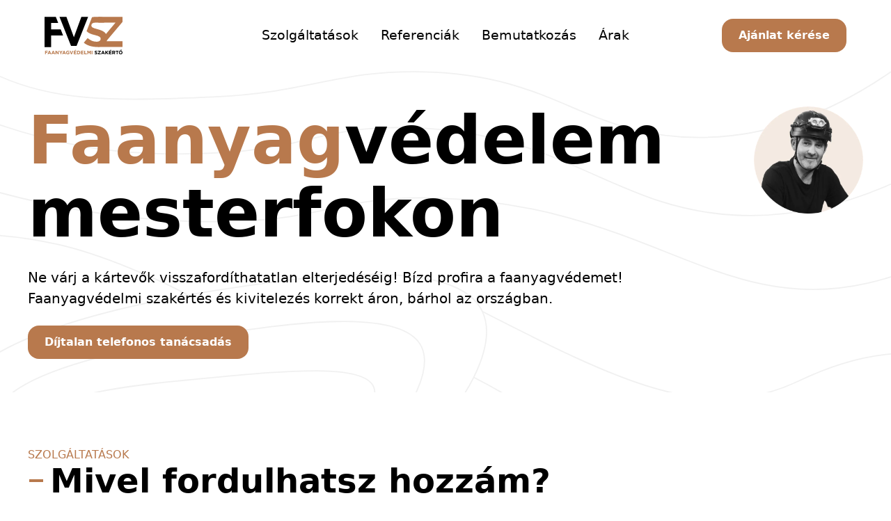

--- FILE ---
content_type: text/html
request_url: https://faanyagvedelmiszakerto.hu/
body_size: 14353
content:
<!DOCTYPE html><!-- This site was created in Webflow. https://webflow.com --><!-- Last Published: Fri Dec 19 2025 17:07:41 GMT+0000 (Coordinated Universal Time) --><html data-wf-domain="faanyagvedelmiszakerto.hu" data-wf-page="662fa97877781c63f5e1a40b" data-wf-site="662fa97877781c63f5e1a3aa" lang="en"><head><meta charset="utf-8"/><title>Faanyagvédelmi szakértő</title><meta content="Faanyagvédelmi szakértő" name="description"/><meta content="width=device-width, initial-scale=1" name="viewport"/><meta content="Webflow" name="generator"/><link href="https://cdn.prod.website-files.com/662fa97877781c63f5e1a3aa/css/faanyagvedelmi-szakerto.webflow.shared.52f51cd8c.css" rel="stylesheet" type="text/css"/><link href="https://fonts.googleapis.com" rel="preconnect"/><link href="https://fonts.gstatic.com" rel="preconnect" crossorigin="anonymous"/><script src="https://ajax.googleapis.com/ajax/libs/webfont/1.6.26/webfont.js" type="text/javascript"></script><script type="text/javascript">WebFont.load({  google: {    families: ["Ubuntu:300,300italic,400,400italic,500,500italic,700,700italic"]  }});</script><script type="text/javascript">!function(o,c){var n=c.documentElement,t=" w-mod-";n.className+=t+"js",("ontouchstart"in o||o.DocumentTouch&&c instanceof DocumentTouch)&&(n.className+=t+"touch")}(window,document);</script><link href="https://cdn.prod.website-files.com/662fa97877781c63f5e1a3aa/6942d1a024a4236db0d9ab16_favicon3.png" rel="shortcut icon" type="image/x-icon"/><link href="https://cdn.prod.website-files.com/662fa97877781c63f5e1a3aa/6942d1c39f1ad92bf13082f4_webimg.png" rel="apple-touch-icon"/><link
    rel="stylesheet"
    href="https://cdn.jsdelivr.net/npm/@uploadcare/blocks@0.42.1/web/lr-file-uploader-regular.min.css"
>

<script type="module">
    import * as LR from "https://cdn.jsdelivr.net/npm/@uploadcare/blocks@0.42.1/web/blocks.min.js";
    const config = document.querySelector("lr-config");
    config.localeDefinitionOverride = {
      en: {
        "upload-files": "Fájl feltöltése",
      },
    };
    LR.registerBlocks(LR);
  
  </script>
<script>
 document.body.setAttribute("lang", "hu");
</script>

<lr-file-uploader-regular ctx-name="my-uploader"></lr-file-uploader-regular>

<style>

  h1,h2{
    word-wrap: break-word!important;
  overflow-wrap: break-word!important;

-webkit-hyphens: auto!important;
   -moz-hyphens: auto!important;
        hyphens: auto!important;
  }
</style>

<!-- Google tag (gtag.js) --> <script async src="https://www.googletagmanager.com/gtag/js?id=G-18XVFN5FL6"></script> <script> window.dataLayer = window.dataLayer || []; function gtag(){dataLayer.push(arguments);} gtag('js', new Date()); gtag('config', 'G-18XVFN5FL6'); </script><!-- [Attributes by Finsweet] CMS Slider -->
<script async src="https://cdn.jsdelivr.net/npm/@finsweet/attributes-cmsslider@1/cmsslider.js"></script></head><body><div class="page-wrapper"><div data-animation="default" class="navbar_component w-nav" data-easing2="ease" fs-scrolldisable-element="smart-nav" data-easing="ease" data-collapse="medium" data-w-id="8f034f73-47b6-643d-6097-24b2312a2747" role="banner" data-no-scroll="1" data-duration="400" data-doc-height="1"><div class="navbar_container"><a href="/" aria-current="page" class="navbar_logo-link w-nav-brand w--current"><img src="https://cdn.prod.website-files.com/662fa97877781c63f5e1a3aa/662fb548b8aef6e401d0a4c9_Faanyagve%CC%81delem%20logo%CC%81.svg" loading="lazy" alt="Faanyagvédelmi szakértő logó" class="navbar_logo"/></a><nav role="navigation" id="w-node-_8f034f73-47b6-643d-6097-24b2312a274b-312a2747" class="navbar_menu is-page-height-tablet w-nav-menu"><div class="navbarlink_container"><a href="/faanyagvedelemi-szakerto-szolgaltatasok" class="navbar_link is-big w-nav-link">Szolgáltatások</a><a href="/faanyagvedelmi-referenciak" class="navbar_link is-big w-nav-link">Referenciák</a><a href="/bemutatkozas" class="navbar_link is-big w-nav-link">Bemutatkozás</a><a href="/faanyagvedelem-arak" class="navbar_link is-big w-nav-link">Árak</a></div></nav><div id="w-node-_8f034f73-47b6-643d-6097-24b2312a2755-312a2747" class="navbar_button-wrapper"><a href="/kapcsolat" class="button is-primary w-button">Ajánlat kérése</a><div class="navbar_menu-button w-nav-button"><div class="menu-icon2"><div class="menu-icon2_line-top"></div><div class="menu-icon2_line-middle"><div class="menu-icon_line-middle-inner"></div></div><div class="menu-icon2_line-bottom"></div></div></div></div></div></div><div class="global-styles w-embed"><style>

/* Make text look crisper and more legible in all browsers */
body {
  -webkit-font-smoothing: antialiased;
  -moz-osx-font-smoothing: grayscale;
  font-smoothing: antialiased;
  text-rendering: optimizeLegibility;
}

/* Focus state style for keyboard navigation for the focusable elements */
*[tabindex]:focus-visible,
  input[type="file"]:focus-visible {
   outline: 0.125rem solid #4d65ff;
   outline-offset: 0.125rem;
}

/* Set color style to inherit */
.inherit-color * {
    color: inherit;
}

/* Get rid of top margin on first element in any rich text element */
.w-richtext > :not(div):first-child, .w-richtext > div:first-child > :first-child {
  margin-top: 0 !important;
}

/* Get rid of bottom margin on last element in any rich text element */
.w-richtext>:last-child, .w-richtext ol li:last-child, .w-richtext ul li:last-child {
	margin-bottom: 0 !important;
}


/* Make sure containers never lose their center alignment */
.container-medium,.container-small, .container-large {
	margin-right: auto !important;
  margin-left: auto !important;
}

/* 
Make the following elements inherit typography styles from the parent and not have hardcoded values. 
Important: You will not be able to style for example "All Links" in Designer with this CSS applied.
Uncomment this CSS to use it in the project. Leave this message for future hand-off.
*/
/*
a,
.w-input,
.w-select,
.w-tab-link,
.w-nav-link,
.w-dropdown-btn,
.w-dropdown-toggle,
.w-dropdown-link {
  color: inherit;
  text-decoration: inherit;
  font-size: inherit;
}
*/

/* Apply "..." after 3 lines of text */
.text-style-3lines {
	display: -webkit-box;
	overflow: hidden;
	-webkit-line-clamp: 3;
	-webkit-box-orient: vertical;
}

/* Apply "..." after 2 lines of text */
.text-style-2lines {
	display: -webkit-box;
	overflow: hidden;
	-webkit-line-clamp: 2;
	-webkit-box-orient: vertical;
}

/* Adds inline flex display */
.display-inlineflex {
  display: inline-flex;
}

/* These classes are never overwritten */
.hide {
  display: none !important;
}

@media screen and (max-width: 991px) {
    .hide, .hide-tablet {
        display: none !important;
    }
}
  @media screen and (max-width: 767px) {
    .hide-mobile-landscape{
      display: none !important;
    }
}
  @media screen and (max-width: 479px) {
    .hide-mobile{
      display: none !important;
    }
}
 
.margin-0 {
  margin: 0rem !important;
}
  
.padding-0 {
  padding: 0rem !important;
}

.spacing-clean {
padding: 0rem !important;
margin: 0rem !important;
}

.margin-top {
  margin-right: 0rem !important;
  margin-bottom: 0rem !important;
  margin-left: 0rem !important;
}

.padding-top {
  padding-right: 0rem !important;
  padding-bottom: 0rem !important;
  padding-left: 0rem !important;
}
  
.margin-right {
  margin-top: 0rem !important;
  margin-bottom: 0rem !important;
  margin-left: 0rem !important;
}

.padding-right {
  padding-top: 0rem !important;
  padding-bottom: 0rem !important;
  padding-left: 0rem !important;
}

.margin-bottom {
  margin-top: 0rem !important;
  margin-right: 0rem !important;
  margin-left: 0rem !important;
}

.padding-bottom {
  padding-top: 0rem !important;
  padding-right: 0rem !important;
  padding-left: 0rem !important;
}

.margin-left {
  margin-top: 0rem !important;
  margin-right: 0rem !important;
  margin-bottom: 0rem !important;
}
  
.padding-left {
  padding-top: 0rem !important;
  padding-right: 0rem !important;
  padding-bottom: 0rem !important;
}
  
.margin-horizontal {
  margin-top: 0rem !important;
  margin-bottom: 0rem !important;
}

.padding-horizontal {
  padding-top: 0rem !important;
  padding-bottom: 0rem !important;
}

.margin-vertical {
  margin-right: 0rem !important;
  margin-left: 0rem !important;
}
  
.padding-vertical {
  padding-right: 0rem !important;
  padding-left: 0rem !important;
}

@media only screen and (max-width: 1100px) {
  .divider-line {
    display:none!important;
  }
}

</style></div><main class="main-wrapper"><section class="section_hero"><div class="padding-global padding-section-small"><div class="container-large"><div class="hero_grid"><div class="hero_content"><h1 class="hero_heading is-movetop"><span class="is-brown">Faanyag</span>védelem mesterfokon</h1><p class="text-size-medium">Ne várj a kártevők visszafordíthatatlan elterjedéséig! Bízd profira a faanyagvédemet! Faanyagvédelmi szakértés és kivitelezés korrekt áron, bárhol az országban.   </p><a href="/kapcsolat" class="button is-primary w-button">Díjtalan telefonos tanácsadás</a></div><img src="https://cdn.prod.website-files.com/662fa97877781c63f5e1a3aa/665f02c89105e1a647163737_fanyagve%CC%81delem%20felso%CC%8Bfokon%20-%20Papp%20La%CC%81szlo%CC%81%20(1).webp" loading="lazy" id="w-node-f63cbc6a-01b0-c56e-95d4-065080c06edd-f5e1a40b" sizes="240px" alt="Faanyagvédelmi szakértő" srcset="https://cdn.prod.website-files.com/662fa97877781c63f5e1a3aa/665f02c89105e1a647163737_fanyagve%CC%81delem%20felso%CC%8Bfokon%20-%20Papp%20La%CC%81szlo%CC%81%20(1)-p-500.webp 500w, https://cdn.prod.website-files.com/662fa97877781c63f5e1a3aa/665f02c89105e1a647163737_fanyagve%CC%81delem%20felso%CC%8Bfokon%20-%20Papp%20La%CC%81szlo%CC%81%20(1)-p-800.webp 800w, https://cdn.prod.website-files.com/662fa97877781c63f5e1a3aa/665f02c89105e1a647163737_fanyagve%CC%81delem%20felso%CC%8Bfokon%20-%20Papp%20La%CC%81szlo%CC%81%20(1).webp 992w" class="hero_image"/></div></div></div></section><section class="section_services"><div class="padding-global padding-section-medium"><div class="container-large"><div class="h2-style-container is-serviceprice"><h2 id="w-node-_0795f5a2-14f8-3144-5291-b8fadc7681db-dc7681da" class="h2-subline">Szolgáltatások</h2><div id="w-node-_0795f5a2-14f8-3144-5291-b8fadc7681dd-dc7681da" class="brown-line"></div><h3 id="w-node-_0795f5a2-14f8-3144-5291-b8fadc7681de-dc7681da" class="h2-style">Mivel fordulhatsz hozzám?</h3></div><div class="services-grid"><a id="w-node-db02299f-6aaf-73af-4620-fcd3c2a33299-c2a33298" href="/szolgaltatasok/szaktanacsadas" class="services-grid-element w-inline-block"><div class="grid-el-content"><h2 class="grid-el-headline">Ingyenes telefonos szaktanácsadás</h2><p class="grid-el-text">Farontó rovar vagy gomba támadta meg az épületed? Favédőszert keresel, vagy vegyszermentes, környezetbarát faanyagvédelmi megoldást?  Hívj most és segítek megoldani a problémád!</p></div></a><a href="#" class="services-grid-element is-1-2 is-2 w-inline-block"><div class="grid-el-content"><h2 class="grid-el-headline">Helyszíni szemle</h2><p class="grid-el-text">Ingatlant vásárolsz vagy felújítasz? Ne hagyd ki a faanyag állapotának ellenőrzését, kerüld el a váratlan költségeket! Kérj tőlem időpontot egy helyszíni szemlére! </p></div></a><a href="/szolgaltatasok/faanyagvedelmi-szakvelemeny-keszitese" class="services-grid-element is-1-2 is-3 w-inline-block"><div class="grid-el-content"><h2 class="grid-el-headline">Faanyagvédelmi tervezés</h2><p class="grid-el-text">Faanyagvédelmi tervezői szaktudásom garantálja, hogy már a projekted elején a legmegfelelőbb védelmi megoldásokat alkalmazhatod, biztosítva a faanyagok hosszú távú védelmét!</p></div></a><a id="w-node-db02299f-6aaf-73af-4620-fcd3c2a332ab-c2a33298" href="/szolgaltatasok/faanyagvedelmi-tervezes" class="services-grid-element is-4 w-inline-block"><div class="grid-el-content"><h2 class="grid-el-headline">Faanyagvédelmi szakvélemény készítés</h2><p class="grid-el-text">Faanyagvédelmi szakvéleményem épületfelújítás, költségvetés-készítés vagy műemlék-rekonstrukció előtt nélkülözhetetlen. Segít felismerni a problémákat, megelőzni a károkat és garantálni a szakszerű kivitelezést – időt és pénzt spórolsz vele!</p></div></a><a id="w-node-db02299f-6aaf-73af-4620-fcd3c2a332b1-c2a33298" href="/szolgaltatasok/epuletfelmeres-3d-lezerszkenneles" class="services-grid-element is-5 w-inline-block"><div class="grid-el-content"><h2 class="grid-el-headline">Épületfelmérés, 3D lézerszkennelés</h2><p class="grid-el-text">Szakértőt keresel, de nincsenek felmérési terveid? 3D lézerszkenneléssel gyorsan és pontosan készítek felmérési rajzokat a tetőszerkezetedről és faanyagú tartószerkezeteidről.  </p></div></a><a href="/szolgaltatasok/faanyagvedelmi-kivitelezes" class="services-grid-element is-1-2 is-6 w-inline-block"><div class="grid-el-content"><h2 class="grid-el-headline">Faanyagvédelmi kivitelezés</h2><p class="grid-el-text">Legyen szó megelőző vagy utólagos védelemről, mikrohullámú kezelésről vagy favédőszeres impregnálásról, évtizedes tapasztalattal állok rendelkezésedre a faanyagvédelem kivitelezésében.</p></div></a><a href="/szolgaltatasok/favedoszer-ertekesites" class="services-grid-element is-1-2 is-7 w-inline-block"><div class="grid-el-content"><h2 class="grid-el-headline">Favédőszer értékesítés </h2><p class="grid-el-text">Sok favédőszer van a piacon, de nem tudod melyiket válaszd? Nem igaz, hogy mindig a legdrágább a legjobb! Segítek a számodra legmegfelelőbb favédőszer kiválasztásában! </p></div></a><a id="w-node-db02299f-6aaf-73af-4620-fcd3c2a332c3-c2a33298" href="/szolgaltatasok/muemleki-faanyagvedelem" class="services-grid-element is-8 w-inline-block"><div class="grid-el-content"><h2 class="grid-el-headline">Műemléki faanyagvédelem</h2><p class="grid-el-text">A műemléki faanyagvédelem speciális szakértelmet és jogosultségot igényel. Épületdiagnosztikai faanyagvédelmi szakértőként nem csak szakvéleményt készítek, de művezetést, vagy ha kell kivitelezést is biztosítok a projektedhez!    </p></div></a><a id="w-node-db02299f-6aaf-73af-4620-fcd3c2a332c9-c2a33298" href="/szolgaltatasok/konnyezo-hazigomba-mentesites" class="services-grid-element is-9 w-inline-block"><div class="grid-el-content"><h2 class="grid-el-headline">Könnyező házigomba irtás</h2><p class="grid-el-text">Könnyező házigomba fertőzte meg az épületed? Ne aggódj, évtizedes garanciát adok a gombamentesítésre! Kivitelező csapatom készen áll, hogy bármely épületből bárhol az országban kiírtsa a házigombát! </p></div></a><a href="/szolgaltatasok/faipari-szekertoi-tevekenyseg" class="services-grid-element is-1-2 is-10 w-inline-block"><div class="grid-el-content"><h2 class="grid-el-headline">Faipari szakértői feladatok </h2><p class="grid-el-text">Ajtók, ablakok, lépcsők, parketták, bútorok vagy kültéri faszerkezetek szakértői felülvizsgálatára van szükséged? Számíthatsz rám, mint tapasztalt faipari szakértőre!</p></div></a></div></div></div></section><section class="section_contact-banner"><div class="padding-global padding-section-small"><div class="container-large"><div class="contact-banner-grid"><div class="contact-grid_content"><h1 class="contact-banner_heading is-movetop">Ne várj a <span class="is-brown is-full">fakártevők</span> visszafordíthatatlan elterjedéséig!</h1><p class="contact-grid-subheading">Kérj még ma ingyenes ajánlatot! 24 órán belül válaszolok. <strong>Díjtalan telefonos tanácsadás </strong>– kérdéseiddel bármikor kereshetsz!</p><a href="/kapcsolat" class="button is-primary w-button">Díjtalan telefonos tanácsadás</a></div></div></div></div></section><section class="section_projects"><div class="padding-global padding-section-medium"><div class="container-large"><div class="h2-style-container is-serviceprice"><h2 id="w-node-_0795f5a2-14f8-3144-5291-b8fadc7681db-dc7681da" class="h2-subline">Referenciák</h2><div id="w-node-_0795f5a2-14f8-3144-5291-b8fadc7681dd-dc7681da" class="brown-line"></div><h3 id="w-node-_0795f5a2-14f8-3144-5291-b8fadc7681de-dc7681da" class="h2-style">Faanyagvédelmi projektek</h3></div><div data-current="Tab 3" data-easing="ease" data-duration-in="300" data-duration-out="100" class="projects_tab w-tabs"><div class="projects_tab-menu w-tab-menu"><a data-w-tab="Tab 1" class="tab-item-bg w-inline-block w-tab-link"><div class="tab-item-text">Tervezés</div></a><a data-w-tab="Tab 2" class="tab-item-bg w-inline-block w-tab-link"><div class="tab-item-text">Kivitelezés</div></a><a data-w-tab="Tab 3" class="tab-item-bg w-inline-block w-tab-link w--current"><div class="tab-item-text">egyéb</div></a></div><div class="projects_tab-content w-tab-content"><div data-w-tab="Tab 1" class="w-tab-pane"><div data-delay="4000" data-animation="slide" class="project-slider w-slider" data-autoplay="true" data-easing="ease" data-hide-arrows="true" data-disable-swipe="false" data-autoplay-limit="0" data-nav-spacing="3" data-duration="500" data-infinite="true" fs-cmsslider-element="slider"><h2 class="project-category-title"><span class="is-brown without-lines">Tervezési</span> munkáim</h2><div class="w-slider-mask"><div class="project-slide-item w-slide"></div></div><div class="w-slider-arrow-left"><div class="w-icon-slider-left"></div></div><div class="w-slider-arrow-right"><div class="w-icon-slider-right"></div></div><div class="slider-nav-hidden w-slider-nav"></div></div><div class="coll_list-projects w-dyn-list"><div fs-cmsslider-element="list" role="list" class="coll_list-projectcontainer w-dyn-items"><div role="listitem" class="coll_list-projectitem w-dyn-item"><a href="/projektek/a-cegledi-foldhivatal-epulet-fedelszeke" class="project_card-wrap w-inline-block"><img alt="A ceglédi Földhivatal épülete, amelynek tetőszerkezetét faanyagvédelmi szakértőként lézerszkenneres technológiával dokumentáltam a pontos 3D rekonstrukció érdekében." loading="lazy" src="https://cdn.prod.website-files.com/6630ff6505ed4b46522b3f6d/6943fadd0b9db3b242410a00_cegled-foldhivatal-epulet-faanyagvedelmi-felmeres.jpg.jpg" sizes="100vw" srcset="https://cdn.prod.website-files.com/6630ff6505ed4b46522b3f6d/6943fadd0b9db3b242410a00_cegled-foldhivatal-epulet-faanyagvedelmi-felmeres.jpg-p-500.jpg 500w, https://cdn.prod.website-files.com/6630ff6505ed4b46522b3f6d/6943fadd0b9db3b242410a00_cegled-foldhivatal-epulet-faanyagvedelmi-felmeres.jpg.jpg 756w" class="project-card_img"/><h3 class="project_card-title">A ceglédi Földhivatal épület fedélszéke</h3></a><div class="divider-line"></div></div><div role="listitem" class="coll_list-projectitem w-dyn-item"><a href="/projektek/paradfurdo-feherko-kilato" class="project_card-wrap w-inline-block"><img alt="faanyagvédelem, faanyagvédelmi tervezés, faanyagvédelmi szakértő, faanyagvédelmi tanácsadás, faanyagvédelmi szakvélemény, kültéri faszerkezet, fenntartható építés, faépítészet, Fehér-kő kilátó, Parádfürdő, faanyagvédelem tervezés" loading="lazy" src="https://cdn.prod.website-files.com/6630ff6505ed4b46522b3f6d/6943fa99e68d2a5b86a64620_feher-ko-kilato-paradfurdo-faanyagvedelem-tartos-faszerkezet.jpg.jpg" sizes="100vw" srcset="https://cdn.prod.website-files.com/6630ff6505ed4b46522b3f6d/6943fa99e68d2a5b86a64620_feher-ko-kilato-paradfurdo-faanyagvedelem-tartos-faszerkezet.jpg-p-500.jpg 500w, https://cdn.prod.website-files.com/6630ff6505ed4b46522b3f6d/6943fa99e68d2a5b86a64620_feher-ko-kilato-paradfurdo-faanyagvedelem-tartos-faszerkezet.jpg.jpg 756w" class="project-card_img"/><h3 class="project_card-title">Parádfürdő Fehérkő-kilátó</h3></a><div class="divider-line"></div></div></div></div></div><div data-w-tab="Tab 2" class="w-tab-pane"><div data-delay="4000" data-animation="slide" class="project-slider w-slider" data-autoplay="true" data-easing="ease" data-hide-arrows="true" data-disable-swipe="false" data-autoplay-limit="0" data-nav-spacing="3" data-duration="500" data-infinite="true" fs-cmsslider-element="slider-2"><h3 class="project-category-title"><span class="is-brown without-lines">kivitelezési</span> munkáim</h3><div class="w-slider-mask"><div class="project-slide-item w-slide"></div><div class="project-slide-item w-slide"></div></div><div class="w-slider-arrow-left"><div class="w-icon-slider-left"></div></div><div class="w-slider-arrow-right"><div class="w-icon-slider-right"></div></div><div class="slider-nav-hidden w-slider-nav"></div></div><div class="coll_list-projects w-dyn-list"><div fs-cmsslider-element="list-2" role="list" class="coll_list-projectcontainer w-dyn-items"><div role="listitem" class="coll_list-projectitem w-dyn-item"><a href="/projektek/faanyagvedelem-mikrohullammal" class="project_card-wrap w-inline-block"><img loading="lazy" src="https://cdn.prod.website-files.com/6630ff6505ed4b46522b3f6d/6943fbc154fe6921eddbf1df_mikrohullamu-faanyagvedelem-kezeles-faronto-rovarirtas.jpg.jpg" alt="" sizes="100vw" srcset="https://cdn.prod.website-files.com/6630ff6505ed4b46522b3f6d/6943fbc154fe6921eddbf1df_mikrohullamu-faanyagvedelem-kezeles-faronto-rovarirtas.jpg-p-500.jpg 500w, https://cdn.prod.website-files.com/6630ff6505ed4b46522b3f6d/6943fbc154fe6921eddbf1df_mikrohullamu-faanyagvedelem-kezeles-faronto-rovarirtas.jpg-p-800.jpg 800w, https://cdn.prod.website-files.com/6630ff6505ed4b46522b3f6d/6943fbc154fe6921eddbf1df_mikrohullamu-faanyagvedelem-kezeles-faronto-rovarirtas.jpg-p-1080.jpg 1080w, https://cdn.prod.website-files.com/6630ff6505ed4b46522b3f6d/6943fbc154fe6921eddbf1df_mikrohullamu-faanyagvedelem-kezeles-faronto-rovarirtas.jpg-p-1600.jpg 1600w, https://cdn.prod.website-files.com/6630ff6505ed4b46522b3f6d/6943fbc154fe6921eddbf1df_mikrohullamu-faanyagvedelem-kezeles-faronto-rovarirtas.jpg.jpg 1693w" class="project-card_img"/><h3 class="project_card-title">Faanyagvédelem mikrohullámmal</h3></a><div class="divider-line"></div></div><div role="listitem" class="coll_list-projectitem w-dyn-item"><a href="/projektek/csaposgerendafodem-faanyagvedoszeres-kezelese" class="project_card-wrap w-inline-block"><img loading="lazy" src="https://cdn.prod.website-files.com/6630ff6505ed4b46522b3f6d/6943fb86888c2bc310033098_csaposgerendafodem-faanyagvedelem-felkeszites.jpg.jpg" alt="" sizes="100vw" srcset="https://cdn.prod.website-files.com/6630ff6505ed4b46522b3f6d/6943fb86888c2bc310033098_csaposgerendafodem-faanyagvedelem-felkeszites.jpg-p-500.jpg 500w, https://cdn.prod.website-files.com/6630ff6505ed4b46522b3f6d/6943fb86888c2bc310033098_csaposgerendafodem-faanyagvedelem-felkeszites.jpg-p-800.jpg 800w, https://cdn.prod.website-files.com/6630ff6505ed4b46522b3f6d/6943fb86888c2bc310033098_csaposgerendafodem-faanyagvedelem-felkeszites.jpg-p-1080.jpg 1080w, https://cdn.prod.website-files.com/6630ff6505ed4b46522b3f6d/6943fb86888c2bc310033098_csaposgerendafodem-faanyagvedelem-felkeszites.jpg-p-1600.jpg 1600w, https://cdn.prod.website-files.com/6630ff6505ed4b46522b3f6d/6943fb86888c2bc310033098_csaposgerendafodem-faanyagvedelem-felkeszites.jpg.jpg 2048w" class="project-card_img"/><h3 class="project_card-title">Csaposgerendafödém faanyagvédőszeres kezelése</h3></a><div class="divider-line"></div></div><div role="listitem" class="coll_list-projectitem w-dyn-item"><a href="/projektek/lakohaz-konnyezo-hazigomba-mentesitese" class="project_card-wrap w-inline-block"><img loading="lazy" src="https://cdn.prod.website-files.com/6630ff6505ed4b46522b3f6d/6943fb44304882f6fd69b084_konnyezo-hazigomba-serpula-lacrymans-faanyagvedelem.jpg.jpg" alt="" sizes="100vw" srcset="https://cdn.prod.website-files.com/6630ff6505ed4b46522b3f6d/6943fb44304882f6fd69b084_konnyezo-hazigomba-serpula-lacrymans-faanyagvedelem.jpg-p-500.jpg 500w, https://cdn.prod.website-files.com/6630ff6505ed4b46522b3f6d/6943fb44304882f6fd69b084_konnyezo-hazigomba-serpula-lacrymans-faanyagvedelem.jpg-p-800.jpg 800w, https://cdn.prod.website-files.com/6630ff6505ed4b46522b3f6d/6943fb44304882f6fd69b084_konnyezo-hazigomba-serpula-lacrymans-faanyagvedelem.jpg-p-1080.jpg 1080w, https://cdn.prod.website-files.com/6630ff6505ed4b46522b3f6d/6943fb44304882f6fd69b084_konnyezo-hazigomba-serpula-lacrymans-faanyagvedelem.jpg.jpg 1386w" class="project-card_img"/><h3 class="project_card-title">Lakóház könnyező házigomba mentesítése</h3></a><div class="divider-line"></div></div></div></div></div><div data-w-tab="Tab 3" class="w-tab-pane w--tab-active"><div data-delay="4000" data-animation="slide" class="project-slider w-slider" data-autoplay="true" data-easing="ease" data-hide-arrows="true" data-disable-swipe="false" data-autoplay-limit="0" data-nav-spacing="3" data-duration="500" data-infinite="true" fs-cmsslider-element="slider-3"><h3 class="project-category-title"><span class="is-brown without-lines">egyéb</span> munkáim</h3><div class="w-slider-mask"><div class="project-slide-item w-slide"></div><div class="project-slide-item w-slide"></div></div><div class="w-slider-arrow-left"><div class="w-icon-slider-left"></div></div><div class="w-slider-arrow-right"><div class="w-icon-slider-right"></div></div><div class="slider-nav-hidden w-slider-nav"></div></div><div class="coll_list-projects w-dyn-list"><div fs-cmsslider-element="list-3" role="list" class="coll_list-projectcontainer w-dyn-items"><div role="listitem" class="coll_list-projectitem w-dyn-item"><a href="/projektek/obudai-gazgyari-lakotelep" class="project_card-wrap w-inline-block"><img loading="lazy" src="https://cdn.prod.website-files.com/6630ff6505ed4b46522b3f6d/6943fa0546404f72f5bf0ebe_obudai-gazgyari-lakotelep-faanyagvedelmi-szakertoi-vizsgalat.jpg.jpg" alt="" sizes="100vw" srcset="https://cdn.prod.website-files.com/6630ff6505ed4b46522b3f6d/6943fa0546404f72f5bf0ebe_obudai-gazgyari-lakotelep-faanyagvedelmi-szakertoi-vizsgalat.jpg-p-500.jpg 500w, https://cdn.prod.website-files.com/6630ff6505ed4b46522b3f6d/6943fa0546404f72f5bf0ebe_obudai-gazgyari-lakotelep-faanyagvedelmi-szakertoi-vizsgalat.jpg.jpg 756w" class="project-card_img"/><h3 class="project_card-title">Óbudai Gázgyári lakótelep</h3></a><div class="divider-line"></div></div><div role="listitem" class="coll_list-projectitem w-dyn-item"><a href="/projektek/nepi-tajhaz-dabason" class="project_card-wrap w-inline-block"><img loading="lazy" src="https://cdn.prod.website-files.com/6630ff6505ed4b46522b3f6d/6943f9c15cf94f356532cfd2_dabasi-tajhaz-faanyagvedelmi-szakertoi-vizsgalat-nepi-epiteszet-program.jpg.jpg" alt="" sizes="100vw" srcset="https://cdn.prod.website-files.com/6630ff6505ed4b46522b3f6d/6943f9c15cf94f356532cfd2_dabasi-tajhaz-faanyagvedelmi-szakertoi-vizsgalat-nepi-epiteszet-program.jpg-p-500.jpg 500w, https://cdn.prod.website-files.com/6630ff6505ed4b46522b3f6d/6943f9c15cf94f356532cfd2_dabasi-tajhaz-faanyagvedelmi-szakertoi-vizsgalat-nepi-epiteszet-program.jpg.jpg 756w" class="project-card_img"/><h3 class="project_card-title">Népi tájház Dabason</h3></a><div class="divider-line"></div></div><div role="listitem" class="coll_list-projectitem w-dyn-item"><a href="/projektek/hotel-palota-lillafured" class="project_card-wrap w-inline-block"><img loading="lazy" src="https://cdn.prod.website-files.com/6630ff6505ed4b46522b3f6d/6943f95da136613af27cd52a_hotel-palota-lillafured-faanyagvedelmi-szakvelemeny.jpg.jpg" alt="" sizes="100vw" srcset="https://cdn.prod.website-files.com/6630ff6505ed4b46522b3f6d/6943f95da136613af27cd52a_hotel-palota-lillafured-faanyagvedelmi-szakvelemeny.jpg-p-500.jpg 500w, https://cdn.prod.website-files.com/6630ff6505ed4b46522b3f6d/6943f95da136613af27cd52a_hotel-palota-lillafured-faanyagvedelmi-szakvelemeny.jpg.jpg 799w" class="project-card_img"/><h3 class="project_card-title">Hotel Palota Lillafüred </h3></a><div class="divider-line"></div></div><div role="listitem" class="coll_list-projectitem w-dyn-item"><a href="/projektek/debrecen-regi-iparkamara-epulete" class="project_card-wrap w-inline-block"><img loading="lazy" src="https://cdn.prod.website-files.com/6630ff6505ed4b46522b3f6d/6943f8edd2f64b2c8fb79b21_debreceni-iparkamara-kupola-faanyagvedelmi-szakvelemeny.jpg.jpg" alt="" sizes="100vw" srcset="https://cdn.prod.website-files.com/6630ff6505ed4b46522b3f6d/6943f8edd2f64b2c8fb79b21_debreceni-iparkamara-kupola-faanyagvedelmi-szakvelemeny.jpg-p-500.jpg 500w, https://cdn.prod.website-files.com/6630ff6505ed4b46522b3f6d/6943f8edd2f64b2c8fb79b21_debreceni-iparkamara-kupola-faanyagvedelmi-szakvelemeny.jpg.jpg 756w" class="project-card_img"/><h3 class="project_card-title">Debrecen régi Iparkamara épülete</h3></a><div class="divider-line"></div></div><div role="listitem" class="coll_list-projectitem w-dyn-item"><a href="/projektek/magyar-allami-operahaz---faanyagvedelmi-szakvelemenye" class="project_card-wrap w-inline-block"><img loading="lazy" src="https://cdn.prod.website-files.com/6630ff6505ed4b46522b3f6d/6943f71a82ac73fe2882052d_operahaz-faanyagvedelmi-szakerto-muemleki-fedelszek-vizsgalat.jpg.png" alt="" sizes="100vw" srcset="https://cdn.prod.website-files.com/6630ff6505ed4b46522b3f6d/6943f71a82ac73fe2882052d_operahaz-faanyagvedelmi-szakerto-muemleki-fedelszek-vizsgalat.jpg-p-500.png 500w, https://cdn.prod.website-files.com/6630ff6505ed4b46522b3f6d/6943f71a82ac73fe2882052d_operahaz-faanyagvedelmi-szakerto-muemleki-fedelszek-vizsgalat.jpg-p-800.png 800w, https://cdn.prod.website-files.com/6630ff6505ed4b46522b3f6d/6943f71a82ac73fe2882052d_operahaz-faanyagvedelmi-szakerto-muemleki-fedelszek-vizsgalat.jpg-p-1080.png 1080w, https://cdn.prod.website-files.com/6630ff6505ed4b46522b3f6d/6943f71a82ac73fe2882052d_operahaz-faanyagvedelmi-szakerto-muemleki-fedelszek-vizsgalat.jpg.png 1536w" class="project-card_img"/><h3 class="project_card-title">Magyar Állami Operaház – faanyagvédelmi szakvéleménye</h3></a><div class="divider-line"></div></div></div></div></div></div></div></div></div></section><section class="section_aboutme"><div class="padding-global padding-section-small"><div class="container-large"><div class="about-me-grid-wrap"><div class="aboutme-grid"><div class="h2-style-container is-serviceprice"><h2 id="w-node-_0795f5a2-14f8-3144-5291-b8fadc7681db-dc7681da" class="h2-subline">Bemutatkozás</h2><div id="w-node-_0795f5a2-14f8-3144-5291-b8fadc7681dd-dc7681da" class="brown-line"></div><h3 id="w-node-_0795f5a2-14f8-3144-5291-b8fadc7681de-dc7681da" class="h2-style">Rólam</h3></div><p class="aboutme-grid-subheading is-bold">Faanyagvédelmi szakértő, tervező és kivitelező egy szmélyben. </p><p class="aboutme-grid-subheading">2005 óta foglalkozok faanyagvédelemmel. Családi házak, műemlék épületek, középületek, társasházak szakértői felülvizsgálata mellett. Hazai úttörője vagyok a vegyszermentes hőkezeléses eljárásoknak. orem ipsum dolor sit amet consectetur. Sed sit urna volutpat pulvinar a imperdiet sit. Leo vestibulum nulla mi bibendum vel arcu sodales aenean vitae. Non vitae morbi eu tristique amet. Amet nulla duis adipiscing nisl netus vehicula ut sem.</p><a href="/kapcsolat" class="button is-primary w-button">Díjtalan telefonos tanácsadás</a></div><div id="w-node-cb544289-3960-ada6-372a-d5d073f432b3-f5e1a40b" class="about-img-wrap"><img src="https://cdn.prod.website-files.com/662fa97877781c63f5e1a3aa/665f33d3e9c888bdc37a84b3_faanyagve%CC%81delmi%20szake%CC%81rto%CC%8B-Papp%20La%CC%81szlo%CC%81.jpg" loading="lazy" sizes="240px" srcset="https://cdn.prod.website-files.com/662fa97877781c63f5e1a3aa/665f33d3e9c888bdc37a84b3_faanyagve%CC%81delmi%20szake%CC%81rto%CC%8B-Papp%20La%CC%81szlo%CC%81-p-500.jpg 500w, https://cdn.prod.website-files.com/662fa97877781c63f5e1a3aa/665f33d3e9c888bdc37a84b3_faanyagve%CC%81delmi%20szake%CC%81rto%CC%8B-Papp%20La%CC%81szlo%CC%81.jpg 1000w" alt="Faanyagvédelmi szakértő" class="aboutme-img"/></div></div></div></div><div class="aboutme_numbers"><div class="padding-global"><div class="container-large is-number"><div class="number-container"><div class="number">20</div><div class="number-text">év tapasztalat faanyagvédelem területén</div></div><div class="number-container"><div class="number">+2000</div><div class="number-text">sikeres faanyagvédelmi projekt 1995 óta</div></div><div class="number-container"><div class="number">4.9</div><div class="number-text">átlagos Google értékelések, több mint 100 ügyféltől</div></div></div></div></div></section><section class="section_testimonials"><div class="padding-global padding-section-small"><div class="container-large"><div class="g-review_container"><div class="h2-style-container is-centered"><h2 id="w-node-_59092f13-7db8-b989-af40-ba286851e5c5-6851e5c0" class="h2-subline is-centered">Rólam mondták</h2><div id="w-node-_59092f13-7db8-b989-af40-ba286851e5c7-6851e5c0" class="brown-line is-centered"></div><a id="w-node-_59092f13-7db8-b989-af40-ba286851e5c8-6851e5c0" href="https://www.google.com/search?sca_esv=434108a22045feca&amp;sxsrf=AE3TifPBCn4zSJUCPsPCNfA7ikGUVSQpwA:1766064607629&amp;q=faprotekt&amp;si=AMgyJEvkVjFQtirYNBhM3ZJIRTaSJ6PxY6y1_6WZHGInbzDnMa_Slyti8gE1m58bM4buBGpdSmdtuxHoq6977ajxV55DVBsDAh7GRJ417cZZxw9cleJxKWM%3D&amp;uds=AOm0WdH6nlfKCX7KLFCq2cu8xOlCYHTLDYYai5phQoR0pZXMMgjCYQDJhNqB0OPP23F7myNaEJyJh8NkdKa0i7xgqM4Yt9hg43tg1Y2ruWM-h2y6-JfRitA&amp;sa=X&amp;ved=2ahUKEwjz_dmsn8eRAxUS5AIHHWiVABUQ3PALegQINBAF&amp;biw=1920&amp;bih=873&amp;dpr=2" class="h2-style is-centered">Google értékelések</a></div><img src="https://cdn.prod.website-files.com/662fa97877781c63f5e1a3aa/66621dffb50deeb246715c93_Google%20Vectormobil.svg" loading="lazy" alt="" class="review-bg-img"/><section class="section_testimonial19"><div class="padding-global-2"><div class="container-large"><div data-delay="4000" data-animation="slide" class="testimonial19_component w-slider" data-autoplay="false" data-easing="ease" data-hide-arrows="false" data-disable-swipe="false" data-autoplay-limit="0" data-nav-spacing="3" data-duration="500" data-infinite="false"><div class="testimonial19_mask w-slider-mask"><div class="testimonial19_slide w-slide"><div class="testimonial19_card"><div class="testimonial19_content-top"><div class="testimonial19_rating-wrapper"><div class="testimonial19_rating-icon"><div class="icon-embed-xsmall w-embed"><svg width="100%" viewBox="0 0 18 17" fill="none" xmlns="http://www.w3.org/2000/svg">
<path d="M8.16379 0.551109C8.47316 -0.183704 9.52684 -0.183703 9.83621 0.551111L11.6621 4.88811C11.7926 5.19789 12.0875 5.40955 12.426 5.43636L17.1654 5.81173C17.9684 5.87533 18.294 6.86532 17.6822 7.38306L14.0713 10.4388C13.8134 10.6571 13.7007 10.9996 13.7795 11.3259L14.8827 15.8949C15.0696 16.669 14.2172 17.2809 13.5297 16.8661L9.47208 14.4176C9.18225 14.2427 8.81775 14.2427 8.52793 14.4176L4.47029 16.8661C3.7828 17.2809 2.93036 16.669 3.11727 15.8949L4.22048 11.3259C4.29928 10.9996 4.18664 10.6571 3.92873 10.4388L0.317756 7.38306C-0.294046 6.86532 0.0315611 5.87533 0.834562 5.81173L5.57402 5.43636C5.91255 5.40955 6.20744 5.19789 6.33786 4.88811L8.16379 0.551109Z" fill="currentColor"/>
</svg></div></div><div class="testimonial19_rating-icon"><div class="icon-embed-xsmall w-embed"><svg width="100%" viewBox="0 0 18 17" fill="none" xmlns="http://www.w3.org/2000/svg">
<path d="M8.16379 0.551109C8.47316 -0.183704 9.52684 -0.183703 9.83621 0.551111L11.6621 4.88811C11.7926 5.19789 12.0875 5.40955 12.426 5.43636L17.1654 5.81173C17.9684 5.87533 18.294 6.86532 17.6822 7.38306L14.0713 10.4388C13.8134 10.6571 13.7007 10.9996 13.7795 11.3259L14.8827 15.8949C15.0696 16.669 14.2172 17.2809 13.5297 16.8661L9.47208 14.4176C9.18225 14.2427 8.81775 14.2427 8.52793 14.4176L4.47029 16.8661C3.7828 17.2809 2.93036 16.669 3.11727 15.8949L4.22048 11.3259C4.29928 10.9996 4.18664 10.6571 3.92873 10.4388L0.317756 7.38306C-0.294046 6.86532 0.0315611 5.87533 0.834562 5.81173L5.57402 5.43636C5.91255 5.40955 6.20744 5.19789 6.33786 4.88811L8.16379 0.551109Z" fill="currentColor"/>
</svg></div></div><div class="testimonial19_rating-icon"><div class="icon-embed-xsmall w-embed"><svg width="100%" viewBox="0 0 18 17" fill="none" xmlns="http://www.w3.org/2000/svg">
<path d="M8.16379 0.551109C8.47316 -0.183704 9.52684 -0.183703 9.83621 0.551111L11.6621 4.88811C11.7926 5.19789 12.0875 5.40955 12.426 5.43636L17.1654 5.81173C17.9684 5.87533 18.294 6.86532 17.6822 7.38306L14.0713 10.4388C13.8134 10.6571 13.7007 10.9996 13.7795 11.3259L14.8827 15.8949C15.0696 16.669 14.2172 17.2809 13.5297 16.8661L9.47208 14.4176C9.18225 14.2427 8.81775 14.2427 8.52793 14.4176L4.47029 16.8661C3.7828 17.2809 2.93036 16.669 3.11727 15.8949L4.22048 11.3259C4.29928 10.9996 4.18664 10.6571 3.92873 10.4388L0.317756 7.38306C-0.294046 6.86532 0.0315611 5.87533 0.834562 5.81173L5.57402 5.43636C5.91255 5.40955 6.20744 5.19789 6.33786 4.88811L8.16379 0.551109Z" fill="currentColor"/>
</svg></div></div><div class="testimonial19_rating-icon"><div class="icon-embed-xsmall w-embed"><svg width="100%" viewBox="0 0 18 17" fill="none" xmlns="http://www.w3.org/2000/svg">
<path d="M8.16379 0.551109C8.47316 -0.183704 9.52684 -0.183703 9.83621 0.551111L11.6621 4.88811C11.7926 5.19789 12.0875 5.40955 12.426 5.43636L17.1654 5.81173C17.9684 5.87533 18.294 6.86532 17.6822 7.38306L14.0713 10.4388C13.8134 10.6571 13.7007 10.9996 13.7795 11.3259L14.8827 15.8949C15.0696 16.669 14.2172 17.2809 13.5297 16.8661L9.47208 14.4176C9.18225 14.2427 8.81775 14.2427 8.52793 14.4176L4.47029 16.8661C3.7828 17.2809 2.93036 16.669 3.11727 15.8949L4.22048 11.3259C4.29928 10.9996 4.18664 10.6571 3.92873 10.4388L0.317756 7.38306C-0.294046 6.86532 0.0315611 5.87533 0.834562 5.81173L5.57402 5.43636C5.91255 5.40955 6.20744 5.19789 6.33786 4.88811L8.16379 0.551109Z" fill="currentColor"/>
</svg></div></div><div class="testimonial19_rating-icon"><div class="icon-embed-xsmall w-embed"><svg width="100%" viewBox="0 0 18 17" fill="none" xmlns="http://www.w3.org/2000/svg">
<path d="M8.16379 0.551109C8.47316 -0.183704 9.52684 -0.183703 9.83621 0.551111L11.6621 4.88811C11.7926 5.19789 12.0875 5.40955 12.426 5.43636L17.1654 5.81173C17.9684 5.87533 18.294 6.86532 17.6822 7.38306L14.0713 10.4388C13.8134 10.6571 13.7007 10.9996 13.7795 11.3259L14.8827 15.8949C15.0696 16.669 14.2172 17.2809 13.5297 16.8661L9.47208 14.4176C9.18225 14.2427 8.81775 14.2427 8.52793 14.4176L4.47029 16.8661C3.7828 17.2809 2.93036 16.669 3.11727 15.8949L4.22048 11.3259C4.29928 10.9996 4.18664 10.6571 3.92873 10.4388L0.317756 7.38306C-0.294046 6.86532 0.0315611 5.87533 0.834562 5.81173L5.57402 5.43636C5.91255 5.40955 6.20744 5.19789 6.33786 4.88811L8.16379 0.551109Z" fill="currentColor"/>
</svg></div></div></div><div class="margin-bottom margin-small"><div class="text-size-medium-2">&quot;Kiváló szakember! A faipari mérnök rendkívül alapos és precíz munkát végzett a tetőszerkezetünk átvizsgálása során...&quot;</div></div></div><div class="testimonial19_client"><div class="testimonial19_client-image-wrapper"><img src="https://cdn.prod.website-files.com/662fa97877781c63f5e1a3aa/69440291c22da45fd80b7099_user1.png" loading="lazy" alt="" class="testimonial19_customer-image"/></div><div class="testimonial19_client-info"><p class="service-title">László Kapcsandi</p></div></div></div></div><div class="testimonial19_slide w-slide"><div class="testimonial19_card"><div class="testimonial19_content-top"><div class="testimonial19_rating-wrapper"><div class="testimonial19_rating-icon"><div class="icon-embed-xsmall w-embed"><svg width="100%" viewBox="0 0 18 17" fill="none" xmlns="http://www.w3.org/2000/svg">
<path d="M8.16379 0.551109C8.47316 -0.183704 9.52684 -0.183703 9.83621 0.551111L11.6621 4.88811C11.7926 5.19789 12.0875 5.40955 12.426 5.43636L17.1654 5.81173C17.9684 5.87533 18.294 6.86532 17.6822 7.38306L14.0713 10.4388C13.8134 10.6571 13.7007 10.9996 13.7795 11.3259L14.8827 15.8949C15.0696 16.669 14.2172 17.2809 13.5297 16.8661L9.47208 14.4176C9.18225 14.2427 8.81775 14.2427 8.52793 14.4176L4.47029 16.8661C3.7828 17.2809 2.93036 16.669 3.11727 15.8949L4.22048 11.3259C4.29928 10.9996 4.18664 10.6571 3.92873 10.4388L0.317756 7.38306C-0.294046 6.86532 0.0315611 5.87533 0.834562 5.81173L5.57402 5.43636C5.91255 5.40955 6.20744 5.19789 6.33786 4.88811L8.16379 0.551109Z" fill="currentColor"/>
</svg></div></div><div class="testimonial19_rating-icon"><div class="icon-embed-xsmall w-embed"><svg width="100%" viewBox="0 0 18 17" fill="none" xmlns="http://www.w3.org/2000/svg">
<path d="M8.16379 0.551109C8.47316 -0.183704 9.52684 -0.183703 9.83621 0.551111L11.6621 4.88811C11.7926 5.19789 12.0875 5.40955 12.426 5.43636L17.1654 5.81173C17.9684 5.87533 18.294 6.86532 17.6822 7.38306L14.0713 10.4388C13.8134 10.6571 13.7007 10.9996 13.7795 11.3259L14.8827 15.8949C15.0696 16.669 14.2172 17.2809 13.5297 16.8661L9.47208 14.4176C9.18225 14.2427 8.81775 14.2427 8.52793 14.4176L4.47029 16.8661C3.7828 17.2809 2.93036 16.669 3.11727 15.8949L4.22048 11.3259C4.29928 10.9996 4.18664 10.6571 3.92873 10.4388L0.317756 7.38306C-0.294046 6.86532 0.0315611 5.87533 0.834562 5.81173L5.57402 5.43636C5.91255 5.40955 6.20744 5.19789 6.33786 4.88811L8.16379 0.551109Z" fill="currentColor"/>
</svg></div></div><div class="testimonial19_rating-icon"><div class="icon-embed-xsmall w-embed"><svg width="100%" viewBox="0 0 18 17" fill="none" xmlns="http://www.w3.org/2000/svg">
<path d="M8.16379 0.551109C8.47316 -0.183704 9.52684 -0.183703 9.83621 0.551111L11.6621 4.88811C11.7926 5.19789 12.0875 5.40955 12.426 5.43636L17.1654 5.81173C17.9684 5.87533 18.294 6.86532 17.6822 7.38306L14.0713 10.4388C13.8134 10.6571 13.7007 10.9996 13.7795 11.3259L14.8827 15.8949C15.0696 16.669 14.2172 17.2809 13.5297 16.8661L9.47208 14.4176C9.18225 14.2427 8.81775 14.2427 8.52793 14.4176L4.47029 16.8661C3.7828 17.2809 2.93036 16.669 3.11727 15.8949L4.22048 11.3259C4.29928 10.9996 4.18664 10.6571 3.92873 10.4388L0.317756 7.38306C-0.294046 6.86532 0.0315611 5.87533 0.834562 5.81173L5.57402 5.43636C5.91255 5.40955 6.20744 5.19789 6.33786 4.88811L8.16379 0.551109Z" fill="currentColor"/>
</svg></div></div><div class="testimonial19_rating-icon"><div class="icon-embed-xsmall w-embed"><svg width="100%" viewBox="0 0 18 17" fill="none" xmlns="http://www.w3.org/2000/svg">
<path d="M8.16379 0.551109C8.47316 -0.183704 9.52684 -0.183703 9.83621 0.551111L11.6621 4.88811C11.7926 5.19789 12.0875 5.40955 12.426 5.43636L17.1654 5.81173C17.9684 5.87533 18.294 6.86532 17.6822 7.38306L14.0713 10.4388C13.8134 10.6571 13.7007 10.9996 13.7795 11.3259L14.8827 15.8949C15.0696 16.669 14.2172 17.2809 13.5297 16.8661L9.47208 14.4176C9.18225 14.2427 8.81775 14.2427 8.52793 14.4176L4.47029 16.8661C3.7828 17.2809 2.93036 16.669 3.11727 15.8949L4.22048 11.3259C4.29928 10.9996 4.18664 10.6571 3.92873 10.4388L0.317756 7.38306C-0.294046 6.86532 0.0315611 5.87533 0.834562 5.81173L5.57402 5.43636C5.91255 5.40955 6.20744 5.19789 6.33786 4.88811L8.16379 0.551109Z" fill="currentColor"/>
</svg></div></div><div class="testimonial19_rating-icon"><div class="icon-embed-xsmall w-embed"><svg width="100%" viewBox="0 0 18 17" fill="none" xmlns="http://www.w3.org/2000/svg">
<path d="M8.16379 0.551109C8.47316 -0.183704 9.52684 -0.183703 9.83621 0.551111L11.6621 4.88811C11.7926 5.19789 12.0875 5.40955 12.426 5.43636L17.1654 5.81173C17.9684 5.87533 18.294 6.86532 17.6822 7.38306L14.0713 10.4388C13.8134 10.6571 13.7007 10.9996 13.7795 11.3259L14.8827 15.8949C15.0696 16.669 14.2172 17.2809 13.5297 16.8661L9.47208 14.4176C9.18225 14.2427 8.81775 14.2427 8.52793 14.4176L4.47029 16.8661C3.7828 17.2809 2.93036 16.669 3.11727 15.8949L4.22048 11.3259C4.29928 10.9996 4.18664 10.6571 3.92873 10.4388L0.317756 7.38306C-0.294046 6.86532 0.0315611 5.87533 0.834562 5.81173L5.57402 5.43636C5.91255 5.40955 6.20744 5.19789 6.33786 4.88811L8.16379 0.551109Z" fill="currentColor"/>
</svg></div></div></div><div class="margin-bottom margin-small"><div class="text-size-medium-2">&quot;Izgalmas tetőfelmérésen, jegyzőkönyvezésen és szakvéleményen vagyunk túl. Alapos összefoglaló és útmutató lett..&quot;</div></div></div><div class="testimonial19_client"><div class="testimonial19_client-image-wrapper"><img src="https://cdn.prod.website-files.com/662fa97877781c63f5e1a3aa/69440291c22da45fd80b7099_user1.png" loading="lazy" alt="" class="testimonial19_customer-image"/></div><div class="testimonial19_client-info"><p class="service-title">Gabor Steinhofer</p></div></div></div></div><div class="testimonial19_slide w-slide"><div class="testimonial19_card"><div class="testimonial19_content-top"><div class="testimonial19_rating-wrapper"><div class="testimonial19_rating-icon"><div class="icon-embed-xsmall w-embed"><svg width="100%" viewBox="0 0 18 17" fill="none" xmlns="http://www.w3.org/2000/svg">
<path d="M8.16379 0.551109C8.47316 -0.183704 9.52684 -0.183703 9.83621 0.551111L11.6621 4.88811C11.7926 5.19789 12.0875 5.40955 12.426 5.43636L17.1654 5.81173C17.9684 5.87533 18.294 6.86532 17.6822 7.38306L14.0713 10.4388C13.8134 10.6571 13.7007 10.9996 13.7795 11.3259L14.8827 15.8949C15.0696 16.669 14.2172 17.2809 13.5297 16.8661L9.47208 14.4176C9.18225 14.2427 8.81775 14.2427 8.52793 14.4176L4.47029 16.8661C3.7828 17.2809 2.93036 16.669 3.11727 15.8949L4.22048 11.3259C4.29928 10.9996 4.18664 10.6571 3.92873 10.4388L0.317756 7.38306C-0.294046 6.86532 0.0315611 5.87533 0.834562 5.81173L5.57402 5.43636C5.91255 5.40955 6.20744 5.19789 6.33786 4.88811L8.16379 0.551109Z" fill="currentColor"/>
</svg></div></div><div class="testimonial19_rating-icon"><div class="icon-embed-xsmall w-embed"><svg width="100%" viewBox="0 0 18 17" fill="none" xmlns="http://www.w3.org/2000/svg">
<path d="M8.16379 0.551109C8.47316 -0.183704 9.52684 -0.183703 9.83621 0.551111L11.6621 4.88811C11.7926 5.19789 12.0875 5.40955 12.426 5.43636L17.1654 5.81173C17.9684 5.87533 18.294 6.86532 17.6822 7.38306L14.0713 10.4388C13.8134 10.6571 13.7007 10.9996 13.7795 11.3259L14.8827 15.8949C15.0696 16.669 14.2172 17.2809 13.5297 16.8661L9.47208 14.4176C9.18225 14.2427 8.81775 14.2427 8.52793 14.4176L4.47029 16.8661C3.7828 17.2809 2.93036 16.669 3.11727 15.8949L4.22048 11.3259C4.29928 10.9996 4.18664 10.6571 3.92873 10.4388L0.317756 7.38306C-0.294046 6.86532 0.0315611 5.87533 0.834562 5.81173L5.57402 5.43636C5.91255 5.40955 6.20744 5.19789 6.33786 4.88811L8.16379 0.551109Z" fill="currentColor"/>
</svg></div></div><div class="testimonial19_rating-icon"><div class="icon-embed-xsmall w-embed"><svg width="100%" viewBox="0 0 18 17" fill="none" xmlns="http://www.w3.org/2000/svg">
<path d="M8.16379 0.551109C8.47316 -0.183704 9.52684 -0.183703 9.83621 0.551111L11.6621 4.88811C11.7926 5.19789 12.0875 5.40955 12.426 5.43636L17.1654 5.81173C17.9684 5.87533 18.294 6.86532 17.6822 7.38306L14.0713 10.4388C13.8134 10.6571 13.7007 10.9996 13.7795 11.3259L14.8827 15.8949C15.0696 16.669 14.2172 17.2809 13.5297 16.8661L9.47208 14.4176C9.18225 14.2427 8.81775 14.2427 8.52793 14.4176L4.47029 16.8661C3.7828 17.2809 2.93036 16.669 3.11727 15.8949L4.22048 11.3259C4.29928 10.9996 4.18664 10.6571 3.92873 10.4388L0.317756 7.38306C-0.294046 6.86532 0.0315611 5.87533 0.834562 5.81173L5.57402 5.43636C5.91255 5.40955 6.20744 5.19789 6.33786 4.88811L8.16379 0.551109Z" fill="currentColor"/>
</svg></div></div><div class="testimonial19_rating-icon"><div class="icon-embed-xsmall w-embed"><svg width="100%" viewBox="0 0 18 17" fill="none" xmlns="http://www.w3.org/2000/svg">
<path d="M8.16379 0.551109C8.47316 -0.183704 9.52684 -0.183703 9.83621 0.551111L11.6621 4.88811C11.7926 5.19789 12.0875 5.40955 12.426 5.43636L17.1654 5.81173C17.9684 5.87533 18.294 6.86532 17.6822 7.38306L14.0713 10.4388C13.8134 10.6571 13.7007 10.9996 13.7795 11.3259L14.8827 15.8949C15.0696 16.669 14.2172 17.2809 13.5297 16.8661L9.47208 14.4176C9.18225 14.2427 8.81775 14.2427 8.52793 14.4176L4.47029 16.8661C3.7828 17.2809 2.93036 16.669 3.11727 15.8949L4.22048 11.3259C4.29928 10.9996 4.18664 10.6571 3.92873 10.4388L0.317756 7.38306C-0.294046 6.86532 0.0315611 5.87533 0.834562 5.81173L5.57402 5.43636C5.91255 5.40955 6.20744 5.19789 6.33786 4.88811L8.16379 0.551109Z" fill="currentColor"/>
</svg></div></div><div class="testimonial19_rating-icon"><div class="icon-embed-xsmall w-embed"><svg width="100%" viewBox="0 0 18 17" fill="none" xmlns="http://www.w3.org/2000/svg">
<path d="M8.16379 0.551109C8.47316 -0.183704 9.52684 -0.183703 9.83621 0.551111L11.6621 4.88811C11.7926 5.19789 12.0875 5.40955 12.426 5.43636L17.1654 5.81173C17.9684 5.87533 18.294 6.86532 17.6822 7.38306L14.0713 10.4388C13.8134 10.6571 13.7007 10.9996 13.7795 11.3259L14.8827 15.8949C15.0696 16.669 14.2172 17.2809 13.5297 16.8661L9.47208 14.4176C9.18225 14.2427 8.81775 14.2427 8.52793 14.4176L4.47029 16.8661C3.7828 17.2809 2.93036 16.669 3.11727 15.8949L4.22048 11.3259C4.29928 10.9996 4.18664 10.6571 3.92873 10.4388L0.317756 7.38306C-0.294046 6.86532 0.0315611 5.87533 0.834562 5.81173L5.57402 5.43636C5.91255 5.40955 6.20744 5.19789 6.33786 4.88811L8.16379 0.551109Z" fill="currentColor"/>
</svg></div></div></div><div class="margin-bottom margin-small"><div class="text-size-medium-2">&quot;Nagyon köszönjük Lászlónak és a faProtekt Mérnöki Irodának házunk fedélszékének és födémének felmérését és a faanyagvédelmi ...&quot;</div></div></div><div class="testimonial19_client"><div class="testimonial19_client-image-wrapper"><img src="https://cdn.prod.website-files.com/662fa97877781c63f5e1a3aa/69440291c22da45fd80b7099_user1.png" loading="lazy" alt="" class="testimonial19_customer-image"/></div><div class="testimonial19_client-info"><p class="service-title">Anita Szőke</p></div></div></div></div><div class="testimonial19_slide w-slide"><div class="testimonial19_card"><div class="testimonial19_content-top"><div class="testimonial19_rating-wrapper"><div class="testimonial19_rating-icon"><div class="icon-embed-xsmall w-embed"><svg width="100%" viewBox="0 0 18 17" fill="none" xmlns="http://www.w3.org/2000/svg">
<path d="M8.16379 0.551109C8.47316 -0.183704 9.52684 -0.183703 9.83621 0.551111L11.6621 4.88811C11.7926 5.19789 12.0875 5.40955 12.426 5.43636L17.1654 5.81173C17.9684 5.87533 18.294 6.86532 17.6822 7.38306L14.0713 10.4388C13.8134 10.6571 13.7007 10.9996 13.7795 11.3259L14.8827 15.8949C15.0696 16.669 14.2172 17.2809 13.5297 16.8661L9.47208 14.4176C9.18225 14.2427 8.81775 14.2427 8.52793 14.4176L4.47029 16.8661C3.7828 17.2809 2.93036 16.669 3.11727 15.8949L4.22048 11.3259C4.29928 10.9996 4.18664 10.6571 3.92873 10.4388L0.317756 7.38306C-0.294046 6.86532 0.0315611 5.87533 0.834562 5.81173L5.57402 5.43636C5.91255 5.40955 6.20744 5.19789 6.33786 4.88811L8.16379 0.551109Z" fill="currentColor"/>
</svg></div></div><div class="testimonial19_rating-icon"><div class="icon-embed-xsmall w-embed"><svg width="100%" viewBox="0 0 18 17" fill="none" xmlns="http://www.w3.org/2000/svg">
<path d="M8.16379 0.551109C8.47316 -0.183704 9.52684 -0.183703 9.83621 0.551111L11.6621 4.88811C11.7926 5.19789 12.0875 5.40955 12.426 5.43636L17.1654 5.81173C17.9684 5.87533 18.294 6.86532 17.6822 7.38306L14.0713 10.4388C13.8134 10.6571 13.7007 10.9996 13.7795 11.3259L14.8827 15.8949C15.0696 16.669 14.2172 17.2809 13.5297 16.8661L9.47208 14.4176C9.18225 14.2427 8.81775 14.2427 8.52793 14.4176L4.47029 16.8661C3.7828 17.2809 2.93036 16.669 3.11727 15.8949L4.22048 11.3259C4.29928 10.9996 4.18664 10.6571 3.92873 10.4388L0.317756 7.38306C-0.294046 6.86532 0.0315611 5.87533 0.834562 5.81173L5.57402 5.43636C5.91255 5.40955 6.20744 5.19789 6.33786 4.88811L8.16379 0.551109Z" fill="currentColor"/>
</svg></div></div><div class="testimonial19_rating-icon"><div class="icon-embed-xsmall w-embed"><svg width="100%" viewBox="0 0 18 17" fill="none" xmlns="http://www.w3.org/2000/svg">
<path d="M8.16379 0.551109C8.47316 -0.183704 9.52684 -0.183703 9.83621 0.551111L11.6621 4.88811C11.7926 5.19789 12.0875 5.40955 12.426 5.43636L17.1654 5.81173C17.9684 5.87533 18.294 6.86532 17.6822 7.38306L14.0713 10.4388C13.8134 10.6571 13.7007 10.9996 13.7795 11.3259L14.8827 15.8949C15.0696 16.669 14.2172 17.2809 13.5297 16.8661L9.47208 14.4176C9.18225 14.2427 8.81775 14.2427 8.52793 14.4176L4.47029 16.8661C3.7828 17.2809 2.93036 16.669 3.11727 15.8949L4.22048 11.3259C4.29928 10.9996 4.18664 10.6571 3.92873 10.4388L0.317756 7.38306C-0.294046 6.86532 0.0315611 5.87533 0.834562 5.81173L5.57402 5.43636C5.91255 5.40955 6.20744 5.19789 6.33786 4.88811L8.16379 0.551109Z" fill="currentColor"/>
</svg></div></div><div class="testimonial19_rating-icon"><div class="icon-embed-xsmall w-embed"><svg width="100%" viewBox="0 0 18 17" fill="none" xmlns="http://www.w3.org/2000/svg">
<path d="M8.16379 0.551109C8.47316 -0.183704 9.52684 -0.183703 9.83621 0.551111L11.6621 4.88811C11.7926 5.19789 12.0875 5.40955 12.426 5.43636L17.1654 5.81173C17.9684 5.87533 18.294 6.86532 17.6822 7.38306L14.0713 10.4388C13.8134 10.6571 13.7007 10.9996 13.7795 11.3259L14.8827 15.8949C15.0696 16.669 14.2172 17.2809 13.5297 16.8661L9.47208 14.4176C9.18225 14.2427 8.81775 14.2427 8.52793 14.4176L4.47029 16.8661C3.7828 17.2809 2.93036 16.669 3.11727 15.8949L4.22048 11.3259C4.29928 10.9996 4.18664 10.6571 3.92873 10.4388L0.317756 7.38306C-0.294046 6.86532 0.0315611 5.87533 0.834562 5.81173L5.57402 5.43636C5.91255 5.40955 6.20744 5.19789 6.33786 4.88811L8.16379 0.551109Z" fill="currentColor"/>
</svg></div></div><div class="testimonial19_rating-icon"><div class="icon-embed-xsmall w-embed"><svg width="100%" viewBox="0 0 18 17" fill="none" xmlns="http://www.w3.org/2000/svg">
<path d="M8.16379 0.551109C8.47316 -0.183704 9.52684 -0.183703 9.83621 0.551111L11.6621 4.88811C11.7926 5.19789 12.0875 5.40955 12.426 5.43636L17.1654 5.81173C17.9684 5.87533 18.294 6.86532 17.6822 7.38306L14.0713 10.4388C13.8134 10.6571 13.7007 10.9996 13.7795 11.3259L14.8827 15.8949C15.0696 16.669 14.2172 17.2809 13.5297 16.8661L9.47208 14.4176C9.18225 14.2427 8.81775 14.2427 8.52793 14.4176L4.47029 16.8661C3.7828 17.2809 2.93036 16.669 3.11727 15.8949L4.22048 11.3259C4.29928 10.9996 4.18664 10.6571 3.92873 10.4388L0.317756 7.38306C-0.294046 6.86532 0.0315611 5.87533 0.834562 5.81173L5.57402 5.43636C5.91255 5.40955 6.20744 5.19789 6.33786 4.88811L8.16379 0.551109Z" fill="currentColor"/>
</svg></div></div></div><div class="margin-bottom margin-small"><div class="text-size-medium-2">&quot;Kedves László! Nagyon köszönjük a segítséget! Jó hogy végül sikerült összehozni a találkozót. Megérte várni. Köszönjük a sok tanácsot is...&quot;</div></div></div><div class="testimonial19_client"><div class="testimonial19_client-image-wrapper"><img src="https://cdn.prod.website-files.com/662fa97877781c63f5e1a3aa/69440291c22da45fd80b7099_user1.png" loading="lazy" alt="" class="testimonial19_customer-image"/></div><div class="testimonial19_client-info"><p>Mária Mándi Turiné</p></div></div></div></div><div class="testimonial19_slide w-slide"><div class="testimonial19_card"><div class="testimonial19_content-top"><div class="testimonial19_rating-wrapper"><div class="testimonial19_rating-icon"><div class="icon-embed-xsmall w-embed"><svg width="100%" viewBox="0 0 18 17" fill="none" xmlns="http://www.w3.org/2000/svg">
<path d="M8.16379 0.551109C8.47316 -0.183704 9.52684 -0.183703 9.83621 0.551111L11.6621 4.88811C11.7926 5.19789 12.0875 5.40955 12.426 5.43636L17.1654 5.81173C17.9684 5.87533 18.294 6.86532 17.6822 7.38306L14.0713 10.4388C13.8134 10.6571 13.7007 10.9996 13.7795 11.3259L14.8827 15.8949C15.0696 16.669 14.2172 17.2809 13.5297 16.8661L9.47208 14.4176C9.18225 14.2427 8.81775 14.2427 8.52793 14.4176L4.47029 16.8661C3.7828 17.2809 2.93036 16.669 3.11727 15.8949L4.22048 11.3259C4.29928 10.9996 4.18664 10.6571 3.92873 10.4388L0.317756 7.38306C-0.294046 6.86532 0.0315611 5.87533 0.834562 5.81173L5.57402 5.43636C5.91255 5.40955 6.20744 5.19789 6.33786 4.88811L8.16379 0.551109Z" fill="currentColor"/>
</svg></div></div><div class="testimonial19_rating-icon"><div class="icon-embed-xsmall w-embed"><svg width="100%" viewBox="0 0 18 17" fill="none" xmlns="http://www.w3.org/2000/svg">
<path d="M8.16379 0.551109C8.47316 -0.183704 9.52684 -0.183703 9.83621 0.551111L11.6621 4.88811C11.7926 5.19789 12.0875 5.40955 12.426 5.43636L17.1654 5.81173C17.9684 5.87533 18.294 6.86532 17.6822 7.38306L14.0713 10.4388C13.8134 10.6571 13.7007 10.9996 13.7795 11.3259L14.8827 15.8949C15.0696 16.669 14.2172 17.2809 13.5297 16.8661L9.47208 14.4176C9.18225 14.2427 8.81775 14.2427 8.52793 14.4176L4.47029 16.8661C3.7828 17.2809 2.93036 16.669 3.11727 15.8949L4.22048 11.3259C4.29928 10.9996 4.18664 10.6571 3.92873 10.4388L0.317756 7.38306C-0.294046 6.86532 0.0315611 5.87533 0.834562 5.81173L5.57402 5.43636C5.91255 5.40955 6.20744 5.19789 6.33786 4.88811L8.16379 0.551109Z" fill="currentColor"/>
</svg></div></div><div class="testimonial19_rating-icon"><div class="icon-embed-xsmall w-embed"><svg width="100%" viewBox="0 0 18 17" fill="none" xmlns="http://www.w3.org/2000/svg">
<path d="M8.16379 0.551109C8.47316 -0.183704 9.52684 -0.183703 9.83621 0.551111L11.6621 4.88811C11.7926 5.19789 12.0875 5.40955 12.426 5.43636L17.1654 5.81173C17.9684 5.87533 18.294 6.86532 17.6822 7.38306L14.0713 10.4388C13.8134 10.6571 13.7007 10.9996 13.7795 11.3259L14.8827 15.8949C15.0696 16.669 14.2172 17.2809 13.5297 16.8661L9.47208 14.4176C9.18225 14.2427 8.81775 14.2427 8.52793 14.4176L4.47029 16.8661C3.7828 17.2809 2.93036 16.669 3.11727 15.8949L4.22048 11.3259C4.29928 10.9996 4.18664 10.6571 3.92873 10.4388L0.317756 7.38306C-0.294046 6.86532 0.0315611 5.87533 0.834562 5.81173L5.57402 5.43636C5.91255 5.40955 6.20744 5.19789 6.33786 4.88811L8.16379 0.551109Z" fill="currentColor"/>
</svg></div></div><div class="testimonial19_rating-icon"><div class="icon-embed-xsmall w-embed"><svg width="100%" viewBox="0 0 18 17" fill="none" xmlns="http://www.w3.org/2000/svg">
<path d="M8.16379 0.551109C8.47316 -0.183704 9.52684 -0.183703 9.83621 0.551111L11.6621 4.88811C11.7926 5.19789 12.0875 5.40955 12.426 5.43636L17.1654 5.81173C17.9684 5.87533 18.294 6.86532 17.6822 7.38306L14.0713 10.4388C13.8134 10.6571 13.7007 10.9996 13.7795 11.3259L14.8827 15.8949C15.0696 16.669 14.2172 17.2809 13.5297 16.8661L9.47208 14.4176C9.18225 14.2427 8.81775 14.2427 8.52793 14.4176L4.47029 16.8661C3.7828 17.2809 2.93036 16.669 3.11727 15.8949L4.22048 11.3259C4.29928 10.9996 4.18664 10.6571 3.92873 10.4388L0.317756 7.38306C-0.294046 6.86532 0.0315611 5.87533 0.834562 5.81173L5.57402 5.43636C5.91255 5.40955 6.20744 5.19789 6.33786 4.88811L8.16379 0.551109Z" fill="currentColor"/>
</svg></div></div><div class="testimonial19_rating-icon"><div class="icon-embed-xsmall w-embed"><svg width="100%" viewBox="0 0 18 17" fill="none" xmlns="http://www.w3.org/2000/svg">
<path d="M8.16379 0.551109C8.47316 -0.183704 9.52684 -0.183703 9.83621 0.551111L11.6621 4.88811C11.7926 5.19789 12.0875 5.40955 12.426 5.43636L17.1654 5.81173C17.9684 5.87533 18.294 6.86532 17.6822 7.38306L14.0713 10.4388C13.8134 10.6571 13.7007 10.9996 13.7795 11.3259L14.8827 15.8949C15.0696 16.669 14.2172 17.2809 13.5297 16.8661L9.47208 14.4176C9.18225 14.2427 8.81775 14.2427 8.52793 14.4176L4.47029 16.8661C3.7828 17.2809 2.93036 16.669 3.11727 15.8949L4.22048 11.3259C4.29928 10.9996 4.18664 10.6571 3.92873 10.4388L0.317756 7.38306C-0.294046 6.86532 0.0315611 5.87533 0.834562 5.81173L5.57402 5.43636C5.91255 5.40955 6.20744 5.19789 6.33786 4.88811L8.16379 0.551109Z" fill="currentColor"/>
</svg></div></div></div><div class="margin-bottom margin-small"><div class="text-size-medium-2">&quot;Társasházkezelőként több társasház faanyagvédelmi szakvéleményét készíttettem el Lászlóval. Minden alkalommal készséges volt...&quot;</div></div></div><div class="testimonial19_client"><div class="testimonial19_client-image-wrapper"><img src="https://cdn.prod.website-files.com/662fa97877781c63f5e1a3aa/69440291c22da45fd80b7099_user1.png" loading="lazy" alt="" class="testimonial19_customer-image"/></div><div class="testimonial19_client-info"><p class="service-title">Ákos Perity</p></div></div></div></div><div class="testimonial19_slide w-slide"><div class="testimonial19_card"><div class="testimonial19_content-top"><div class="testimonial19_rating-wrapper"><div class="testimonial19_rating-icon"><div class="icon-embed-xsmall w-embed"><svg width="100%" viewBox="0 0 18 17" fill="none" xmlns="http://www.w3.org/2000/svg">
<path d="M8.16379 0.551109C8.47316 -0.183704 9.52684 -0.183703 9.83621 0.551111L11.6621 4.88811C11.7926 5.19789 12.0875 5.40955 12.426 5.43636L17.1654 5.81173C17.9684 5.87533 18.294 6.86532 17.6822 7.38306L14.0713 10.4388C13.8134 10.6571 13.7007 10.9996 13.7795 11.3259L14.8827 15.8949C15.0696 16.669 14.2172 17.2809 13.5297 16.8661L9.47208 14.4176C9.18225 14.2427 8.81775 14.2427 8.52793 14.4176L4.47029 16.8661C3.7828 17.2809 2.93036 16.669 3.11727 15.8949L4.22048 11.3259C4.29928 10.9996 4.18664 10.6571 3.92873 10.4388L0.317756 7.38306C-0.294046 6.86532 0.0315611 5.87533 0.834562 5.81173L5.57402 5.43636C5.91255 5.40955 6.20744 5.19789 6.33786 4.88811L8.16379 0.551109Z" fill="currentColor"/>
</svg></div></div><div class="testimonial19_rating-icon"><div class="icon-embed-xsmall w-embed"><svg width="100%" viewBox="0 0 18 17" fill="none" xmlns="http://www.w3.org/2000/svg">
<path d="M8.16379 0.551109C8.47316 -0.183704 9.52684 -0.183703 9.83621 0.551111L11.6621 4.88811C11.7926 5.19789 12.0875 5.40955 12.426 5.43636L17.1654 5.81173C17.9684 5.87533 18.294 6.86532 17.6822 7.38306L14.0713 10.4388C13.8134 10.6571 13.7007 10.9996 13.7795 11.3259L14.8827 15.8949C15.0696 16.669 14.2172 17.2809 13.5297 16.8661L9.47208 14.4176C9.18225 14.2427 8.81775 14.2427 8.52793 14.4176L4.47029 16.8661C3.7828 17.2809 2.93036 16.669 3.11727 15.8949L4.22048 11.3259C4.29928 10.9996 4.18664 10.6571 3.92873 10.4388L0.317756 7.38306C-0.294046 6.86532 0.0315611 5.87533 0.834562 5.81173L5.57402 5.43636C5.91255 5.40955 6.20744 5.19789 6.33786 4.88811L8.16379 0.551109Z" fill="currentColor"/>
</svg></div></div><div class="testimonial19_rating-icon"><div class="icon-embed-xsmall w-embed"><svg width="100%" viewBox="0 0 18 17" fill="none" xmlns="http://www.w3.org/2000/svg">
<path d="M8.16379 0.551109C8.47316 -0.183704 9.52684 -0.183703 9.83621 0.551111L11.6621 4.88811C11.7926 5.19789 12.0875 5.40955 12.426 5.43636L17.1654 5.81173C17.9684 5.87533 18.294 6.86532 17.6822 7.38306L14.0713 10.4388C13.8134 10.6571 13.7007 10.9996 13.7795 11.3259L14.8827 15.8949C15.0696 16.669 14.2172 17.2809 13.5297 16.8661L9.47208 14.4176C9.18225 14.2427 8.81775 14.2427 8.52793 14.4176L4.47029 16.8661C3.7828 17.2809 2.93036 16.669 3.11727 15.8949L4.22048 11.3259C4.29928 10.9996 4.18664 10.6571 3.92873 10.4388L0.317756 7.38306C-0.294046 6.86532 0.0315611 5.87533 0.834562 5.81173L5.57402 5.43636C5.91255 5.40955 6.20744 5.19789 6.33786 4.88811L8.16379 0.551109Z" fill="currentColor"/>
</svg></div></div><div class="testimonial19_rating-icon"><div class="icon-embed-xsmall w-embed"><svg width="100%" viewBox="0 0 18 17" fill="none" xmlns="http://www.w3.org/2000/svg">
<path d="M8.16379 0.551109C8.47316 -0.183704 9.52684 -0.183703 9.83621 0.551111L11.6621 4.88811C11.7926 5.19789 12.0875 5.40955 12.426 5.43636L17.1654 5.81173C17.9684 5.87533 18.294 6.86532 17.6822 7.38306L14.0713 10.4388C13.8134 10.6571 13.7007 10.9996 13.7795 11.3259L14.8827 15.8949C15.0696 16.669 14.2172 17.2809 13.5297 16.8661L9.47208 14.4176C9.18225 14.2427 8.81775 14.2427 8.52793 14.4176L4.47029 16.8661C3.7828 17.2809 2.93036 16.669 3.11727 15.8949L4.22048 11.3259C4.29928 10.9996 4.18664 10.6571 3.92873 10.4388L0.317756 7.38306C-0.294046 6.86532 0.0315611 5.87533 0.834562 5.81173L5.57402 5.43636C5.91255 5.40955 6.20744 5.19789 6.33786 4.88811L8.16379 0.551109Z" fill="currentColor"/>
</svg></div></div><div class="testimonial19_rating-icon"><div class="icon-embed-xsmall w-embed"><svg width="100%" viewBox="0 0 18 17" fill="none" xmlns="http://www.w3.org/2000/svg">
<path d="M8.16379 0.551109C8.47316 -0.183704 9.52684 -0.183703 9.83621 0.551111L11.6621 4.88811C11.7926 5.19789 12.0875 5.40955 12.426 5.43636L17.1654 5.81173C17.9684 5.87533 18.294 6.86532 17.6822 7.38306L14.0713 10.4388C13.8134 10.6571 13.7007 10.9996 13.7795 11.3259L14.8827 15.8949C15.0696 16.669 14.2172 17.2809 13.5297 16.8661L9.47208 14.4176C9.18225 14.2427 8.81775 14.2427 8.52793 14.4176L4.47029 16.8661C3.7828 17.2809 2.93036 16.669 3.11727 15.8949L4.22048 11.3259C4.29928 10.9996 4.18664 10.6571 3.92873 10.4388L0.317756 7.38306C-0.294046 6.86532 0.0315611 5.87533 0.834562 5.81173L5.57402 5.43636C5.91255 5.40955 6.20744 5.19789 6.33786 4.88811L8.16379 0.551109Z" fill="currentColor"/>
</svg></div></div></div><div class="margin-bottom margin-small"><div class="text-size-medium-2">&quot;Az e-mailes megkeresés után nagyon hamar felvettük a kapcsolatot. A megbeszélt időpontra pontosan, felszerelésben érkezett...&quot;</div></div></div><div class="testimonial19_client"><div class="testimonial19_client-image-wrapper"><img src="https://cdn.prod.website-files.com/662fa97877781c63f5e1a3aa/69440291c22da45fd80b7099_user1.png" loading="lazy" alt="" class="testimonial19_customer-image"/></div><div class="testimonial19_client-info"><p class="service-title">János Füzi</p></div></div></div></div></div><div class="testimonial19_arrow hide-mobile-landscape w-slider-arrow-left"><div class="testimonial19_arrow-icon w-embed"><svg width="100%" height="100%" viewBox="0 0 16 16" fill="none" xmlns="http://www.w3.org/2000/svg">
<path d="M3.31066 8.75001L9.03033 14.4697L7.96967 15.5303L0.439339 8.00001L7.96967 0.469676L9.03033 1.53034L3.31066 7.25001L15.5 7.25L15.5 8.75L3.31066 8.75001Z" fill="currentColor"/>
</svg></div></div><div class="testimonial19_arrow hide-mobile-landscape w-slider-arrow-right"><div class="testimonial19_arrow-icon w-embed"><svg width="100%" height="100%" viewBox="0 0 16 16" fill="none" xmlns="http://www.w3.org/2000/svg">
<path d="M12.6893 7.25L6.96967 1.53033L8.03033 0.469666L15.5607 8L8.03033 15.5303L6.96967 14.4697L12.6893 8.75H0.5V7.25H12.6893Z" fill="currentColor"/>
</svg></div></div><div class="testimonial19_slide-nav w-slider-nav w-slider-nav-invert w-round"></div></div></div></div></section></div></div></div></section><section data-w-id="933c09ac-504f-6762-3375-3117115018a4" class="section_logo3"><div data-w-id="933c09ac-504f-6762-3375-3117115018a5" class="logo3_component"><div class="logo3_list"><div id="w-node-_933c09ac-504f-6762-3375-3117115018a7-f5e1a40b" class="logo3_wrapper"><img src="https://cdn.prod.website-files.com/662fa97877781c63f5e1a3aa/694400de728aa30b5314a434_Rectangle%204.jpg" loading="lazy" alt="" class="logo3_logo"/></div><div id="w-node-_933c09ac-504f-6762-3375-3117115018a9-f5e1a40b" class="logo3_wrapper"><img src="https://cdn.prod.website-files.com/662fa97877781c63f5e1a3aa/694400de4d8233b23a2daa5c_Rectangle%201.jpg" loading="lazy" alt="" class="logo3_logo"/></div><div id="w-node-_933c09ac-504f-6762-3375-3117115018ab-f5e1a40b" class="logo3_wrapper"><img src="https://cdn.prod.website-files.com/662fa97877781c63f5e1a3aa/694400dea8cb9abbe1f19049_Rectangle%202.jpg" loading="lazy" alt="" class="logo3_logo"/></div><div id="w-node-_933c09ac-504f-6762-3375-3117115018ad-f5e1a40b" class="logo3_wrapper"><img src="https://cdn.prod.website-files.com/662fa97877781c63f5e1a3aa/694400de7daa3002b1fbb212_Rectangle%205.jpg" loading="lazy" alt="" class="logo3_logo"/></div><div id="w-node-_933c09ac-504f-6762-3375-3117115018af-f5e1a40b" class="logo3_wrapper"><img src="https://cdn.prod.website-files.com/662fa97877781c63f5e1a3aa/694400dedd379223b4332fc3_Rectangle%203.jpg" loading="lazy" alt="" class="logo3_logo"/></div><div id="w-node-_933c09ac-504f-6762-3375-3117115018b1-f5e1a40b" class="logo3_wrapper"><img src="https://cdn.prod.website-files.com/662fa97877781c63f5e1a3aa/694400de9552086bfc7c654a_Rectangle%206.jpg" loading="lazy" alt="" class="logo3_logo"/></div></div><div class="logo3_list"><div id="w-node-_947510d3-062e-c375-a9d2-48c72e1d74a5-f5e1a40b" class="logo3_wrapper"><img src="https://cdn.prod.website-files.com/662fa97877781c63f5e1a3aa/694400de728aa30b5314a434_Rectangle%204.jpg" loading="lazy" alt="" class="logo3_logo"/></div><div id="w-node-_947510d3-062e-c375-a9d2-48c72e1d74a7-f5e1a40b" class="logo3_wrapper"><img src="https://cdn.prod.website-files.com/662fa97877781c63f5e1a3aa/694400de4d8233b23a2daa5c_Rectangle%201.jpg" loading="lazy" alt="" class="logo3_logo"/></div><div id="w-node-_947510d3-062e-c375-a9d2-48c72e1d74a9-f5e1a40b" class="logo3_wrapper"><img src="https://cdn.prod.website-files.com/662fa97877781c63f5e1a3aa/694400dea8cb9abbe1f19049_Rectangle%202.jpg" loading="lazy" alt="" class="logo3_logo"/></div><div id="w-node-_947510d3-062e-c375-a9d2-48c72e1d74ab-f5e1a40b" class="logo3_wrapper"><img src="https://cdn.prod.website-files.com/662fa97877781c63f5e1a3aa/694400de7daa3002b1fbb212_Rectangle%205.jpg" loading="lazy" alt="" class="logo3_logo"/></div><div id="w-node-_947510d3-062e-c375-a9d2-48c72e1d74ad-f5e1a40b" class="logo3_wrapper"><img src="https://cdn.prod.website-files.com/662fa97877781c63f5e1a3aa/694400dedd379223b4332fc3_Rectangle%203.jpg" loading="lazy" alt="" class="logo3_logo"/></div><div id="w-node-_947510d3-062e-c375-a9d2-48c72e1d74af-f5e1a40b" class="logo3_wrapper"><img src="https://cdn.prod.website-files.com/662fa97877781c63f5e1a3aa/694400de9552086bfc7c654a_Rectangle%206.jpg" loading="lazy" alt="" class="logo3_logo"/></div></div></div></section><section class="section_services-price"><div class="padding-global padding-section-small"><div class="container-large"><div class="service-price-container"><div id="w-node-_60481cee-77a4-42be-e176-cd6b48ac4827-f5e1a40b" class="serviceprice-title_container"><div class="h2-style-container is-serviceprice"><h2 id="w-node-_0795f5a2-14f8-3144-5291-b8fadc7681db-dc7681da" class="h2-subline">Árak</h2><div id="w-node-_0795f5a2-14f8-3144-5291-b8fadc7681dd-dc7681da" class="brown-line"></div><h3 id="w-node-_0795f5a2-14f8-3144-5291-b8fadc7681de-dc7681da" class="h2-style">Szolgáltatások árai</h3></div></div><div id="w-node-_246c81aa-48f4-96b0-19d3-57978d14841d-f5e1a40b" class="serviceprice-grid"><p class="aboutme-grid-subheading is-bold">Korrekt, versenyképes piaci árakon dolgozok mind magánszemélyeknek, mind cégeknek. </p><p class="aboutme-grid-subheading">A faanyagvédelmi szolgáltatások ára több tényezőtől függ, mint a kezelt felület mérete, a fa állapota, valamint az alkalmazott technológia és anyagok. Minden esetben egyedi felmérés alapján határozzuk meg a költségeket, hogy hatékony és tartós megoldást biztosítsunk. Célunk az átlátható, korrekt árképzés és a hosszú távú védelem, kompromisszumok nélkül.</p><a href="/faanyagvedelem-arak" class="button is-secondary w-button">Tovább az árakhoz</a></div><div id="w-node-_246c81aa-48f4-96b0-19d3-57978d148426-f5e1a40b" class="serviceprice-img"></div></div></div></div></section><section class="section_faq"><div class="padding-global padding-section-small"><div class="container-large"><div class="h2-style-container is-centered is-block"><h2 id="w-node-b01dd5bb-92fe-78a0-48bb-37c2c58937aa-f5e1a40b" class="h2-subline">Gyakran ismételt kérdések</h2><div id="w-node-b01dd5bb-92fe-78a0-48bb-37c2c58937ac-f5e1a40b" class="brown-line is-centered"></div><h3 id="w-node-b01dd5bb-92fe-78a0-48bb-37c2c58937ad-f5e1a40b" class="h2-style">Kérdése van?</h3></div><div class="faq-coll-list-wrapper w-dyn-list"><div role="list" class="faq-coll-list-container w-dyn-items"><div role="listitem" class="faq-coll-list-item w-dyn-item"><div class="faq_component"><div class="faq_accordion"><div data-w-id="b07e2635-a247-e55f-ee17-0f55bb5d20ec" class="faq2_question"><div class="text-size-medium-3 text-weight-bold">Mennyibe kerül egy faanyagvédelem?</div><div class="faq2_icon-wrapper"><div class="icon-embed-small w-embed"><svg width="100%" height="100%" viewBox="0 0 32 32" fill="none" xmlns="http://www.w3.org/2000/svg">
<path fill-rule="evenodd" clip-rule="evenodd" d="M16.5303 20.8839C16.2374 21.1768 15.7626 21.1768 15.4697 20.8839L7.82318 13.2374C7.53029 12.9445 7.53029 12.4697 7.82318 12.1768L8.17674 11.8232C8.46963 11.5303 8.9445 11.5303 9.2374 11.8232L16 18.5858L22.7626 11.8232C23.0555 11.5303 23.5303 11.5303 23.8232 11.8232L24.1768 12.1768C24.4697 12.4697 24.4697 12.9445 24.1768 13.2374L16.5303 20.8839Z" fill="currentColor"/>
</svg></div></div></div><div style="width:100%;height:0px" class="faq2_answer"><div class="margin-bottom margin-small"><div class="max-width-large"><p>Mivel a költségek a szerkezet típusától, méretétől és elhelyezkedésétől függnek, pontos árat csak helyszíni szakértői szemle után lehet adni. A helyszini szaktanácsadás díja általában 50.000 Ft-tól indul, míg a kivitelezés minimum 100.000 Ft-tól, de ez akár több milliós nagyságrend  is lehet. Pontos ajánlatért vedd igénybe helyszíni szemle szolgáltatásomat, ami alapán költségvetést készítünk, de a tanácsadás alapján akár sajátkezűleg is elvégezheted a kivitelezést.</p></div></div></div></div></div></div><div role="listitem" class="faq-coll-list-item w-dyn-item"><div class="faq_component"><div class="faq_accordion"><div data-w-id="b07e2635-a247-e55f-ee17-0f55bb5d20ec" class="faq2_question"><div class="text-size-medium-3 text-weight-bold">Hogyan történik a faanyag vizsgálat?</div><div class="faq2_icon-wrapper"><div class="icon-embed-small w-embed"><svg width="100%" height="100%" viewBox="0 0 32 32" fill="none" xmlns="http://www.w3.org/2000/svg">
<path fill-rule="evenodd" clip-rule="evenodd" d="M16.5303 20.8839C16.2374 21.1768 15.7626 21.1768 15.4697 20.8839L7.82318 13.2374C7.53029 12.9445 7.53029 12.4697 7.82318 12.1768L8.17674 11.8232C8.46963 11.5303 8.9445 11.5303 9.2374 11.8232L16 18.5858L22.7626 11.8232C23.0555 11.5303 23.5303 11.5303 23.8232 11.8232L24.1768 12.1768C24.4697 12.4697 24.4697 12.9445 24.1768 13.2374L16.5303 20.8839Z" fill="currentColor"/>
</svg></div></div></div><div style="width:100%;height:0px" class="faq2_answer"><div class="margin-bottom margin-small"><div class="max-width-large"><p>Először kérlek, küldj fotókat és felmérési rajzokat az épületedről vagy a tapasztalt problémáról. Ha ezek alapján nem tudok tanácsot adni, de kiszállásra adott ajánlatom elfogadható számodra, személyesen is megnézem a problémát. A faanyagokat általában szemrevételezéssel és kopogtatással vizsgálom, de igény esetén roncsolásmentes műszeres vizsgálatot is végzek. Előfordulhat, hogy a vizsgálatokhoz feltáró bontásokra is szükség lesz.</p></div></div></div></div></div></div><div role="listitem" class="faq-coll-list-item w-dyn-item"><div class="faq_component"><div class="faq_accordion"><div data-w-id="b07e2635-a247-e55f-ee17-0f55bb5d20ec" class="faq2_question"><div class="text-size-medium-3 text-weight-bold">Külföldön is dolgozol?</div><div class="faq2_icon-wrapper"><div class="icon-embed-small w-embed"><svg width="100%" height="100%" viewBox="0 0 32 32" fill="none" xmlns="http://www.w3.org/2000/svg">
<path fill-rule="evenodd" clip-rule="evenodd" d="M16.5303 20.8839C16.2374 21.1768 15.7626 21.1768 15.4697 20.8839L7.82318 13.2374C7.53029 12.9445 7.53029 12.4697 7.82318 12.1768L8.17674 11.8232C8.46963 11.5303 8.9445 11.5303 9.2374 11.8232L16 18.5858L22.7626 11.8232C23.0555 11.5303 23.5303 11.5303 23.8232 11.8232L24.1768 12.1768C24.4697 12.4697 24.4697 12.9445 24.1768 13.2374L16.5303 20.8839Z" fill="currentColor"/>
</svg></div></div></div><div style="width:100%;height:0px" class="faq2_answer"><div class="margin-bottom margin-small"><div class="max-width-large"><p>Semmi sincs messze számomra, ha a faanyagvédelem a feladat. Budapest, Pécs, Debrecen, Szeged, Miskolc, Győr, Nyíregyháza, Kecskemét, Székesfehérvár, Tatabánya, Sopron, Eger, Kaposvár, Veszprém, Zalaegerszeg, Esztergom, Békéscsaba, Szolnok, Dunaújváros, mind-mind olyan városok, ahol gyakran heti rendszersséggel megfordulok. Téged is útba foglak tudni ejteni!</p></div></div></div></div></div></div></div></div></div></div></section><footer class="section_footer"><footer class="footer6_component"><div class="padding-global-3"><div class="container-large"><div class="padding-vertical padding-xxlarge"><div class="padding-bottom padding-xxlarge"><div class="w-layout-grid footer6_top-wrapper"><div class="footer6_link-list"><div class="footer6_column-heading">Szolgáltatások</div><a href="/szolgaltatasok/faanyagvedelmi-tervezes" class="footer6_link">Tervezés</a><a href="/szolgaltatasok/faanyagvedelmi-kivitelezes" class="footer6_link">Kivitelezés</a><a href="/szolgaltatasok/faanyagvedelmi-szakvelemeny-keszitese" class="footer6_link">Szaktanácsadás</a></div><div class="footer6_link-list"><div class="footer6_column-heading">Kiemelt referenciák</div><div class="footer-project-flex w-dyn-list"><div role="list" class="footer-project-flex w-dyn-items"><div role="listitem" class="w-dyn-item"><a href="/projektek/paradfurdo-feherko-kilato" class="footer6_link">Parádfürdő Fehérkő-kilátó</a></div><div role="listitem" class="w-dyn-item"><a href="/projektek/obudai-gazgyari-lakotelep" class="footer6_link">Óbudai Gázgyári lakótelep</a></div><div role="listitem" class="w-dyn-item"><a href="/projektek/debrecen-regi-iparkamara-epulete" class="footer6_link">Debrecen régi Iparkamara épülete</a></div><div role="listitem" class="w-dyn-item"><a href="/projektek/magyar-allami-operahaz---faanyagvedelmi-szakvelemenye" class="footer6_link">Magyar Állami Operaház – faanyagvédelmi szakvéleménye</a></div></div></div></div><div class="footer6_link-list"><div class="footer6_column-heading">Hasznos oldalak</div><a href="#" class="footer6_link">Árak</a><a href="#" class="footer6_link">Kapcsolat</a><a href="/adatvedelem" class="footer6_link">Adatvédelem</a></div></div></div><div class="line-divider"></div><div class="footer-bottom-container"><a href="#" class="footer6_logo-link w-nav-brand"><img src="https://cdn.prod.website-files.com/662fa97877781c63f5e1a3aa/6666e7412c68c6c8297a197d_Logo%20New.svg" loading="lazy" alt="" class="logo-footer-white"/></a><p class="footer-bottom-text">Ne várj a kártevők visszafordíthatatlan elterjedéséig! Bízd profira a faanyagvédemet! Faanyagvédelmi szakértés és kivitelezés korrekt áron, bárhol az országban.</p><div id="w-node-_72e5669e-97a2-bb48-72db-5d1c2da52028-2da51ff6" class="footer-subscribe-wrap w-form"><form id="email-form" name="email-form" data-name="Email Form" method="get" class="footer6_form" data-wf-page-id="662fa97877781c63f5e1a40b" data-wf-element-id="72e5669e-97a2-bb48-72db-5d1c2da52029"><input class="form_input-2 w-input" maxlength="256" name="email-2" data-name="Email 2" placeholder="E-mail címed" type="email" id="email-2" required=""/><a href="#" class="button is-secondary is-white w-button">Feliratkozom</a></form><div class="text-size-tiny">A feliratkozással elfogadja az <a href="/adatvedelem" class="link">Adatvédelemben</a> foglaltakat</div><div class="success-message w-form-done"><div>Köszünjük a feliratkozást!</div></div><div class="error-message w-form-fail"><div>Oops! Something went wrong while submitting the form.</div></div></div></div></div></div></div></footer></footer></main></div><script src="https://d3e54v103j8qbb.cloudfront.net/js/jquery-3.5.1.min.dc5e7f18c8.js?site=662fa97877781c63f5e1a3aa" type="text/javascript" integrity="sha256-9/aliU8dGd2tb6OSsuzixeV4y/faTqgFtohetphbbj0=" crossorigin="anonymous"></script><script src="https://cdn.prod.website-files.com/662fa97877781c63f5e1a3aa/js/webflow.schunk.36b8fb49256177c8.js" type="text/javascript"></script><script src="https://cdn.prod.website-files.com/662fa97877781c63f5e1a3aa/js/webflow.schunk.8c0764248f37d42a.js" type="text/javascript"></script><script src="https://cdn.prod.website-files.com/662fa97877781c63f5e1a3aa/js/webflow.2a9eeba6.730089b3e6c66dea.js" type="text/javascript"></script></body></html>

--- FILE ---
content_type: text/css
request_url: https://cdn.prod.website-files.com/662fa97877781c63f5e1a3aa/css/faanyagvedelmi-szakerto.webflow.shared.52f51cd8c.css
body_size: 25737
content:
html {
  -webkit-text-size-adjust: 100%;
  -ms-text-size-adjust: 100%;
  font-family: sans-serif;
}

body {
  margin: 0;
}

article, aside, details, figcaption, figure, footer, header, hgroup, main, menu, nav, section, summary {
  display: block;
}

audio, canvas, progress, video {
  vertical-align: baseline;
  display: inline-block;
}

audio:not([controls]) {
  height: 0;
  display: none;
}

[hidden], template {
  display: none;
}

a {
  background-color: #0000;
}

a:active, a:hover {
  outline: 0;
}

abbr[title] {
  border-bottom: 1px dotted;
}

b, strong {
  font-weight: bold;
}

dfn {
  font-style: italic;
}

h1 {
  margin: .67em 0;
  font-size: 2em;
}

mark {
  color: #000;
  background: #ff0;
}

small {
  font-size: 80%;
}

sub, sup {
  vertical-align: baseline;
  font-size: 75%;
  line-height: 0;
  position: relative;
}

sup {
  top: -.5em;
}

sub {
  bottom: -.25em;
}

img {
  border: 0;
}

svg:not(:root) {
  overflow: hidden;
}

hr {
  box-sizing: content-box;
  height: 0;
}

pre {
  overflow: auto;
}

code, kbd, pre, samp {
  font-family: monospace;
  font-size: 1em;
}

button, input, optgroup, select, textarea {
  color: inherit;
  font: inherit;
  margin: 0;
}

button {
  overflow: visible;
}

button, select {
  text-transform: none;
}

button, html input[type="button"], input[type="reset"] {
  -webkit-appearance: button;
  cursor: pointer;
}

button[disabled], html input[disabled] {
  cursor: default;
}

button::-moz-focus-inner, input::-moz-focus-inner {
  border: 0;
  padding: 0;
}

input {
  line-height: normal;
}

input[type="checkbox"], input[type="radio"] {
  box-sizing: border-box;
  padding: 0;
}

input[type="number"]::-webkit-inner-spin-button, input[type="number"]::-webkit-outer-spin-button {
  height: auto;
}

input[type="search"] {
  -webkit-appearance: none;
}

input[type="search"]::-webkit-search-cancel-button, input[type="search"]::-webkit-search-decoration {
  -webkit-appearance: none;
}

legend {
  border: 0;
  padding: 0;
}

textarea {
  overflow: auto;
}

optgroup {
  font-weight: bold;
}

table {
  border-collapse: collapse;
  border-spacing: 0;
}

td, th {
  padding: 0;
}

@font-face {
  font-family: webflow-icons;
  src: url("[data-uri]") format("truetype");
  font-weight: normal;
  font-style: normal;
}

[class^="w-icon-"], [class*=" w-icon-"] {
  speak: none;
  font-variant: normal;
  text-transform: none;
  -webkit-font-smoothing: antialiased;
  -moz-osx-font-smoothing: grayscale;
  font-style: normal;
  font-weight: normal;
  line-height: 1;
  font-family: webflow-icons !important;
}

.w-icon-slider-right:before {
  content: "";
}

.w-icon-slider-left:before {
  content: "";
}

.w-icon-nav-menu:before {
  content: "";
}

.w-icon-arrow-down:before, .w-icon-dropdown-toggle:before {
  content: "";
}

.w-icon-file-upload-remove:before {
  content: "";
}

.w-icon-file-upload-icon:before {
  content: "";
}

* {
  box-sizing: border-box;
}

html {
  height: 100%;
}

body {
  color: #333;
  background-color: #fff;
  min-height: 100%;
  margin: 0;
  font-family: Arial, sans-serif;
  font-size: 14px;
  line-height: 20px;
}

img {
  vertical-align: middle;
  max-width: 100%;
  display: inline-block;
}

html.w-mod-touch * {
  background-attachment: scroll !important;
}

.w-block {
  display: block;
}

.w-inline-block {
  max-width: 100%;
  display: inline-block;
}

.w-clearfix:before, .w-clearfix:after {
  content: " ";
  grid-area: 1 / 1 / 2 / 2;
  display: table;
}

.w-clearfix:after {
  clear: both;
}

.w-hidden {
  display: none;
}

.w-button {
  color: #fff;
  line-height: inherit;
  cursor: pointer;
  background-color: #3898ec;
  border: 0;
  border-radius: 0;
  padding: 9px 15px;
  text-decoration: none;
  display: inline-block;
}

input.w-button {
  -webkit-appearance: button;
}

html[data-w-dynpage] [data-w-cloak] {
  color: #0000 !important;
}

.w-code-block {
  margin: unset;
}

pre.w-code-block code {
  all: inherit;
}

.w-optimization {
  display: contents;
}

.w-webflow-badge, .w-webflow-badge > img {
  box-sizing: unset;
  width: unset;
  height: unset;
  max-height: unset;
  max-width: unset;
  min-height: unset;
  min-width: unset;
  margin: unset;
  padding: unset;
  float: unset;
  clear: unset;
  border: unset;
  border-radius: unset;
  background: unset;
  background-image: unset;
  background-position: unset;
  background-size: unset;
  background-repeat: unset;
  background-origin: unset;
  background-clip: unset;
  background-attachment: unset;
  background-color: unset;
  box-shadow: unset;
  transform: unset;
  direction: unset;
  font-family: unset;
  font-weight: unset;
  color: unset;
  font-size: unset;
  line-height: unset;
  font-style: unset;
  font-variant: unset;
  text-align: unset;
  letter-spacing: unset;
  -webkit-text-decoration: unset;
  text-decoration: unset;
  text-indent: unset;
  text-transform: unset;
  list-style-type: unset;
  text-shadow: unset;
  vertical-align: unset;
  cursor: unset;
  white-space: unset;
  word-break: unset;
  word-spacing: unset;
  word-wrap: unset;
  transition: unset;
}

.w-webflow-badge {
  white-space: nowrap;
  cursor: pointer;
  box-shadow: 0 0 0 1px #0000001a, 0 1px 3px #0000001a;
  visibility: visible !important;
  opacity: 1 !important;
  z-index: 2147483647 !important;
  color: #aaadb0 !important;
  overflow: unset !important;
  background-color: #fff !important;
  border-radius: 3px !important;
  width: auto !important;
  height: auto !important;
  margin: 0 !important;
  padding: 6px !important;
  font-size: 12px !important;
  line-height: 14px !important;
  text-decoration: none !important;
  display: inline-block !important;
  position: fixed !important;
  inset: auto 12px 12px auto !important;
  transform: none !important;
}

.w-webflow-badge > img {
  position: unset;
  visibility: unset !important;
  opacity: 1 !important;
  vertical-align: middle !important;
  display: inline-block !important;
}

h1, h2, h3, h4, h5, h6 {
  margin-bottom: 10px;
  font-weight: bold;
}

h1 {
  margin-top: 20px;
  font-size: 38px;
  line-height: 44px;
}

h2 {
  margin-top: 20px;
  font-size: 32px;
  line-height: 36px;
}

h3 {
  margin-top: 20px;
  font-size: 24px;
  line-height: 30px;
}

h4 {
  margin-top: 10px;
  font-size: 18px;
  line-height: 24px;
}

h5 {
  margin-top: 10px;
  font-size: 14px;
  line-height: 20px;
}

h6 {
  margin-top: 10px;
  font-size: 12px;
  line-height: 18px;
}

p {
  margin-top: 0;
  margin-bottom: 10px;
}

blockquote {
  border-left: 5px solid #e2e2e2;
  margin: 0 0 10px;
  padding: 10px 20px;
  font-size: 18px;
  line-height: 22px;
}

figure {
  margin: 0 0 10px;
}

ul, ol {
  margin-top: 0;
  margin-bottom: 10px;
  padding-left: 40px;
}

.w-list-unstyled {
  padding-left: 0;
  list-style: none;
}

.w-embed:before, .w-embed:after {
  content: " ";
  grid-area: 1 / 1 / 2 / 2;
  display: table;
}

.w-embed:after {
  clear: both;
}

.w-video {
  width: 100%;
  padding: 0;
  position: relative;
}

.w-video iframe, .w-video object, .w-video embed {
  border: none;
  width: 100%;
  height: 100%;
  position: absolute;
  top: 0;
  left: 0;
}

fieldset {
  border: 0;
  margin: 0;
  padding: 0;
}

button, [type="button"], [type="reset"] {
  cursor: pointer;
  -webkit-appearance: button;
  border: 0;
}

.w-form {
  margin: 0 0 15px;
}

.w-form-done {
  text-align: center;
  background-color: #ddd;
  padding: 20px;
  display: none;
}

.w-form-fail {
  background-color: #ffdede;
  margin-top: 10px;
  padding: 10px;
  display: none;
}

label {
  margin-bottom: 5px;
  font-weight: bold;
  display: block;
}

.w-input, .w-select {
  color: #333;
  vertical-align: middle;
  background-color: #fff;
  border: 1px solid #ccc;
  width: 100%;
  height: 38px;
  margin-bottom: 10px;
  padding: 8px 12px;
  font-size: 14px;
  line-height: 1.42857;
  display: block;
}

.w-input::placeholder, .w-select::placeholder {
  color: #999;
}

.w-input:focus, .w-select:focus {
  border-color: #3898ec;
  outline: 0;
}

.w-input[disabled], .w-select[disabled], .w-input[readonly], .w-select[readonly], fieldset[disabled] .w-input, fieldset[disabled] .w-select {
  cursor: not-allowed;
}

.w-input[disabled]:not(.w-input-disabled), .w-select[disabled]:not(.w-input-disabled), .w-input[readonly], .w-select[readonly], fieldset[disabled]:not(.w-input-disabled) .w-input, fieldset[disabled]:not(.w-input-disabled) .w-select {
  background-color: #eee;
}

textarea.w-input, textarea.w-select {
  height: auto;
}

.w-select {
  background-color: #f3f3f3;
}

.w-select[multiple] {
  height: auto;
}

.w-form-label {
  cursor: pointer;
  margin-bottom: 0;
  font-weight: normal;
  display: inline-block;
}

.w-radio {
  margin-bottom: 5px;
  padding-left: 20px;
  display: block;
}

.w-radio:before, .w-radio:after {
  content: " ";
  grid-area: 1 / 1 / 2 / 2;
  display: table;
}

.w-radio:after {
  clear: both;
}

.w-radio-input {
  float: left;
  margin: 3px 0 0 -20px;
  line-height: normal;
}

.w-file-upload {
  margin-bottom: 10px;
  display: block;
}

.w-file-upload-input {
  opacity: 0;
  z-index: -100;
  width: .1px;
  height: .1px;
  position: absolute;
  overflow: hidden;
}

.w-file-upload-default, .w-file-upload-uploading, .w-file-upload-success {
  color: #333;
  display: inline-block;
}

.w-file-upload-error {
  margin-top: 10px;
  display: block;
}

.w-file-upload-default.w-hidden, .w-file-upload-uploading.w-hidden, .w-file-upload-error.w-hidden, .w-file-upload-success.w-hidden {
  display: none;
}

.w-file-upload-uploading-btn {
  cursor: pointer;
  background-color: #fafafa;
  border: 1px solid #ccc;
  margin: 0;
  padding: 8px 12px;
  font-size: 14px;
  font-weight: normal;
  display: flex;
}

.w-file-upload-file {
  background-color: #fafafa;
  border: 1px solid #ccc;
  flex-grow: 1;
  justify-content: space-between;
  margin: 0;
  padding: 8px 9px 8px 11px;
  display: flex;
}

.w-file-upload-file-name {
  font-size: 14px;
  font-weight: normal;
  display: block;
}

.w-file-remove-link {
  cursor: pointer;
  width: auto;
  height: auto;
  margin-top: 3px;
  margin-left: 10px;
  padding: 3px;
  display: block;
}

.w-icon-file-upload-remove {
  margin: auto;
  font-size: 10px;
}

.w-file-upload-error-msg {
  color: #ea384c;
  padding: 2px 0;
  display: inline-block;
}

.w-file-upload-info {
  padding: 0 12px;
  line-height: 38px;
  display: inline-block;
}

.w-file-upload-label {
  cursor: pointer;
  background-color: #fafafa;
  border: 1px solid #ccc;
  margin: 0;
  padding: 8px 12px;
  font-size: 14px;
  font-weight: normal;
  display: inline-block;
}

.w-icon-file-upload-icon, .w-icon-file-upload-uploading {
  width: 20px;
  margin-right: 8px;
  display: inline-block;
}

.w-icon-file-upload-uploading {
  height: 20px;
}

.w-container {
  max-width: 940px;
  margin-left: auto;
  margin-right: auto;
}

.w-container:before, .w-container:after {
  content: " ";
  grid-area: 1 / 1 / 2 / 2;
  display: table;
}

.w-container:after {
  clear: both;
}

.w-container .w-row {
  margin-left: -10px;
  margin-right: -10px;
}

.w-row:before, .w-row:after {
  content: " ";
  grid-area: 1 / 1 / 2 / 2;
  display: table;
}

.w-row:after {
  clear: both;
}

.w-row .w-row {
  margin-left: 0;
  margin-right: 0;
}

.w-col {
  float: left;
  width: 100%;
  min-height: 1px;
  padding-left: 10px;
  padding-right: 10px;
  position: relative;
}

.w-col .w-col {
  padding-left: 0;
  padding-right: 0;
}

.w-col-1 {
  width: 8.33333%;
}

.w-col-2 {
  width: 16.6667%;
}

.w-col-3 {
  width: 25%;
}

.w-col-4 {
  width: 33.3333%;
}

.w-col-5 {
  width: 41.6667%;
}

.w-col-6 {
  width: 50%;
}

.w-col-7 {
  width: 58.3333%;
}

.w-col-8 {
  width: 66.6667%;
}

.w-col-9 {
  width: 75%;
}

.w-col-10 {
  width: 83.3333%;
}

.w-col-11 {
  width: 91.6667%;
}

.w-col-12 {
  width: 100%;
}

.w-hidden-main {
  display: none !important;
}

@media screen and (max-width: 991px) {
  .w-container {
    max-width: 728px;
  }

  .w-hidden-main {
    display: inherit !important;
  }

  .w-hidden-medium {
    display: none !important;
  }

  .w-col-medium-1 {
    width: 8.33333%;
  }

  .w-col-medium-2 {
    width: 16.6667%;
  }

  .w-col-medium-3 {
    width: 25%;
  }

  .w-col-medium-4 {
    width: 33.3333%;
  }

  .w-col-medium-5 {
    width: 41.6667%;
  }

  .w-col-medium-6 {
    width: 50%;
  }

  .w-col-medium-7 {
    width: 58.3333%;
  }

  .w-col-medium-8 {
    width: 66.6667%;
  }

  .w-col-medium-9 {
    width: 75%;
  }

  .w-col-medium-10 {
    width: 83.3333%;
  }

  .w-col-medium-11 {
    width: 91.6667%;
  }

  .w-col-medium-12 {
    width: 100%;
  }

  .w-col-stack {
    width: 100%;
    left: auto;
    right: auto;
  }
}

@media screen and (max-width: 767px) {
  .w-hidden-main, .w-hidden-medium {
    display: inherit !important;
  }

  .w-hidden-small {
    display: none !important;
  }

  .w-row, .w-container .w-row {
    margin-left: 0;
    margin-right: 0;
  }

  .w-col {
    width: 100%;
    left: auto;
    right: auto;
  }

  .w-col-small-1 {
    width: 8.33333%;
  }

  .w-col-small-2 {
    width: 16.6667%;
  }

  .w-col-small-3 {
    width: 25%;
  }

  .w-col-small-4 {
    width: 33.3333%;
  }

  .w-col-small-5 {
    width: 41.6667%;
  }

  .w-col-small-6 {
    width: 50%;
  }

  .w-col-small-7 {
    width: 58.3333%;
  }

  .w-col-small-8 {
    width: 66.6667%;
  }

  .w-col-small-9 {
    width: 75%;
  }

  .w-col-small-10 {
    width: 83.3333%;
  }

  .w-col-small-11 {
    width: 91.6667%;
  }

  .w-col-small-12 {
    width: 100%;
  }
}

@media screen and (max-width: 479px) {
  .w-container {
    max-width: none;
  }

  .w-hidden-main, .w-hidden-medium, .w-hidden-small {
    display: inherit !important;
  }

  .w-hidden-tiny {
    display: none !important;
  }

  .w-col {
    width: 100%;
  }

  .w-col-tiny-1 {
    width: 8.33333%;
  }

  .w-col-tiny-2 {
    width: 16.6667%;
  }

  .w-col-tiny-3 {
    width: 25%;
  }

  .w-col-tiny-4 {
    width: 33.3333%;
  }

  .w-col-tiny-5 {
    width: 41.6667%;
  }

  .w-col-tiny-6 {
    width: 50%;
  }

  .w-col-tiny-7 {
    width: 58.3333%;
  }

  .w-col-tiny-8 {
    width: 66.6667%;
  }

  .w-col-tiny-9 {
    width: 75%;
  }

  .w-col-tiny-10 {
    width: 83.3333%;
  }

  .w-col-tiny-11 {
    width: 91.6667%;
  }

  .w-col-tiny-12 {
    width: 100%;
  }
}

.w-widget {
  position: relative;
}

.w-widget-map {
  width: 100%;
  height: 400px;
}

.w-widget-map label {
  width: auto;
  display: inline;
}

.w-widget-map img {
  max-width: inherit;
}

.w-widget-map .gm-style-iw {
  text-align: center;
}

.w-widget-map .gm-style-iw > button {
  display: none !important;
}

.w-widget-twitter {
  overflow: hidden;
}

.w-widget-twitter-count-shim {
  vertical-align: top;
  text-align: center;
  background: #fff;
  border: 1px solid #758696;
  border-radius: 3px;
  width: 28px;
  height: 20px;
  display: inline-block;
  position: relative;
}

.w-widget-twitter-count-shim * {
  pointer-events: none;
  -webkit-user-select: none;
  user-select: none;
}

.w-widget-twitter-count-shim .w-widget-twitter-count-inner {
  text-align: center;
  color: #999;
  font-family: serif;
  font-size: 15px;
  line-height: 12px;
  position: relative;
}

.w-widget-twitter-count-shim .w-widget-twitter-count-clear {
  display: block;
  position: relative;
}

.w-widget-twitter-count-shim.w--large {
  width: 36px;
  height: 28px;
}

.w-widget-twitter-count-shim.w--large .w-widget-twitter-count-inner {
  font-size: 18px;
  line-height: 18px;
}

.w-widget-twitter-count-shim:not(.w--vertical) {
  margin-left: 5px;
  margin-right: 8px;
}

.w-widget-twitter-count-shim:not(.w--vertical).w--large {
  margin-left: 6px;
}

.w-widget-twitter-count-shim:not(.w--vertical):before, .w-widget-twitter-count-shim:not(.w--vertical):after {
  content: " ";
  pointer-events: none;
  border: solid #0000;
  width: 0;
  height: 0;
  position: absolute;
  top: 50%;
  left: 0;
}

.w-widget-twitter-count-shim:not(.w--vertical):before {
  border-width: 4px;
  border-color: #75869600 #5d6c7b #75869600 #75869600;
  margin-top: -4px;
  margin-left: -9px;
}

.w-widget-twitter-count-shim:not(.w--vertical).w--large:before {
  border-width: 5px;
  margin-top: -5px;
  margin-left: -10px;
}

.w-widget-twitter-count-shim:not(.w--vertical):after {
  border-width: 4px;
  border-color: #fff0 #fff #fff0 #fff0;
  margin-top: -4px;
  margin-left: -8px;
}

.w-widget-twitter-count-shim:not(.w--vertical).w--large:after {
  border-width: 5px;
  margin-top: -5px;
  margin-left: -9px;
}

.w-widget-twitter-count-shim.w--vertical {
  width: 61px;
  height: 33px;
  margin-bottom: 8px;
}

.w-widget-twitter-count-shim.w--vertical:before, .w-widget-twitter-count-shim.w--vertical:after {
  content: " ";
  pointer-events: none;
  border: solid #0000;
  width: 0;
  height: 0;
  position: absolute;
  top: 100%;
  left: 50%;
}

.w-widget-twitter-count-shim.w--vertical:before {
  border-width: 5px;
  border-color: #5d6c7b #75869600 #75869600;
  margin-left: -5px;
}

.w-widget-twitter-count-shim.w--vertical:after {
  border-width: 4px;
  border-color: #fff #fff0 #fff0;
  margin-left: -4px;
}

.w-widget-twitter-count-shim.w--vertical .w-widget-twitter-count-inner {
  font-size: 18px;
  line-height: 22px;
}

.w-widget-twitter-count-shim.w--vertical.w--large {
  width: 76px;
}

.w-background-video {
  color: #fff;
  height: 500px;
  position: relative;
  overflow: hidden;
}

.w-background-video > video {
  object-fit: cover;
  z-index: -100;
  background-position: 50%;
  background-size: cover;
  width: 100%;
  height: 100%;
  margin: auto;
  position: absolute;
  inset: -100%;
}

.w-background-video > video::-webkit-media-controls-start-playback-button {
  -webkit-appearance: none;
  display: none !important;
}

.w-background-video--control {
  background-color: #0000;
  padding: 0;
  position: absolute;
  bottom: 1em;
  right: 1em;
}

.w-background-video--control > [hidden] {
  display: none !important;
}

.w-slider {
  text-align: center;
  clear: both;
  -webkit-tap-highlight-color: #0000;
  tap-highlight-color: #0000;
  background: #ddd;
  height: 300px;
  position: relative;
}

.w-slider-mask {
  z-index: 1;
  white-space: nowrap;
  height: 100%;
  display: block;
  position: relative;
  left: 0;
  right: 0;
  overflow: hidden;
}

.w-slide {
  vertical-align: top;
  white-space: normal;
  text-align: left;
  width: 100%;
  height: 100%;
  display: inline-block;
  position: relative;
}

.w-slider-nav {
  z-index: 2;
  text-align: center;
  -webkit-tap-highlight-color: #0000;
  tap-highlight-color: #0000;
  height: 40px;
  margin: auto;
  padding-top: 10px;
  position: absolute;
  inset: auto 0 0;
}

.w-slider-nav.w-round > div {
  border-radius: 100%;
}

.w-slider-nav.w-num > div {
  font-size: inherit;
  line-height: inherit;
  width: auto;
  height: auto;
  padding: .2em .5em;
}

.w-slider-nav.w-shadow > div {
  box-shadow: 0 0 3px #3336;
}

.w-slider-nav-invert {
  color: #fff;
}

.w-slider-nav-invert > div {
  background-color: #2226;
}

.w-slider-nav-invert > div.w-active {
  background-color: #222;
}

.w-slider-dot {
  cursor: pointer;
  background-color: #fff6;
  width: 1em;
  height: 1em;
  margin: 0 3px .5em;
  transition: background-color .1s, color .1s;
  display: inline-block;
  position: relative;
}

.w-slider-dot.w-active {
  background-color: #fff;
}

.w-slider-dot:focus {
  outline: none;
  box-shadow: 0 0 0 2px #fff;
}

.w-slider-dot:focus.w-active {
  box-shadow: none;
}

.w-slider-arrow-left, .w-slider-arrow-right {
  cursor: pointer;
  color: #fff;
  -webkit-tap-highlight-color: #0000;
  tap-highlight-color: #0000;
  -webkit-user-select: none;
  user-select: none;
  width: 80px;
  margin: auto;
  font-size: 40px;
  position: absolute;
  inset: 0;
  overflow: hidden;
}

.w-slider-arrow-left [class^="w-icon-"], .w-slider-arrow-right [class^="w-icon-"], .w-slider-arrow-left [class*=" w-icon-"], .w-slider-arrow-right [class*=" w-icon-"] {
  position: absolute;
}

.w-slider-arrow-left:focus, .w-slider-arrow-right:focus {
  outline: 0;
}

.w-slider-arrow-left {
  z-index: 3;
  right: auto;
}

.w-slider-arrow-right {
  z-index: 4;
  left: auto;
}

.w-icon-slider-left, .w-icon-slider-right {
  width: 1em;
  height: 1em;
  margin: auto;
  inset: 0;
}

.w-slider-aria-label {
  clip: rect(0 0 0 0);
  border: 0;
  width: 1px;
  height: 1px;
  margin: -1px;
  padding: 0;
  position: absolute;
  overflow: hidden;
}

.w-slider-force-show {
  display: block !important;
}

.w-dropdown {
  text-align: left;
  z-index: 900;
  margin-left: auto;
  margin-right: auto;
  display: inline-block;
  position: relative;
}

.w-dropdown-btn, .w-dropdown-toggle, .w-dropdown-link {
  vertical-align: top;
  color: #222;
  text-align: left;
  white-space: nowrap;
  margin-left: auto;
  margin-right: auto;
  padding: 20px;
  text-decoration: none;
  position: relative;
}

.w-dropdown-toggle {
  -webkit-user-select: none;
  user-select: none;
  cursor: pointer;
  padding-right: 40px;
  display: inline-block;
}

.w-dropdown-toggle:focus {
  outline: 0;
}

.w-icon-dropdown-toggle {
  width: 1em;
  height: 1em;
  margin: auto 20px auto auto;
  position: absolute;
  top: 0;
  bottom: 0;
  right: 0;
}

.w-dropdown-list {
  background: #ddd;
  min-width: 100%;
  display: none;
  position: absolute;
}

.w-dropdown-list.w--open {
  display: block;
}

.w-dropdown-link {
  color: #222;
  padding: 10px 20px;
  display: block;
}

.w-dropdown-link.w--current {
  color: #0082f3;
}

.w-dropdown-link:focus {
  outline: 0;
}

@media screen and (max-width: 767px) {
  .w-nav-brand {
    padding-left: 10px;
  }
}

.w-lightbox-backdrop {
  cursor: auto;
  letter-spacing: normal;
  text-indent: 0;
  text-shadow: none;
  text-transform: none;
  visibility: visible;
  white-space: normal;
  word-break: normal;
  word-spacing: normal;
  word-wrap: normal;
  color: #fff;
  text-align: center;
  z-index: 2000;
  opacity: 0;
  -webkit-user-select: none;
  -moz-user-select: none;
  -webkit-tap-highlight-color: transparent;
  background: #000000e6;
  outline: 0;
  font-family: Helvetica Neue, Helvetica, Ubuntu, Segoe UI, Verdana, sans-serif;
  font-size: 17px;
  font-style: normal;
  font-weight: 300;
  line-height: 1.2;
  list-style: disc;
  position: fixed;
  inset: 0;
  -webkit-transform: translate(0);
}

.w-lightbox-backdrop, .w-lightbox-container {
  -webkit-overflow-scrolling: touch;
  height: 100%;
  overflow: auto;
}

.w-lightbox-content {
  height: 100vh;
  position: relative;
  overflow: hidden;
}

.w-lightbox-view {
  opacity: 0;
  width: 100vw;
  height: 100vh;
  position: absolute;
}

.w-lightbox-view:before {
  content: "";
  height: 100vh;
}

.w-lightbox-group, .w-lightbox-group .w-lightbox-view, .w-lightbox-group .w-lightbox-view:before {
  height: 86vh;
}

.w-lightbox-frame, .w-lightbox-view:before {
  vertical-align: middle;
  display: inline-block;
}

.w-lightbox-figure {
  margin: 0;
  position: relative;
}

.w-lightbox-group .w-lightbox-figure {
  cursor: pointer;
}

.w-lightbox-img {
  width: auto;
  max-width: none;
  height: auto;
}

.w-lightbox-image {
  float: none;
  max-width: 100vw;
  max-height: 100vh;
  display: block;
}

.w-lightbox-group .w-lightbox-image {
  max-height: 86vh;
}

.w-lightbox-caption {
  text-align: left;
  text-overflow: ellipsis;
  white-space: nowrap;
  background: #0006;
  padding: .5em 1em;
  position: absolute;
  bottom: 0;
  left: 0;
  right: 0;
  overflow: hidden;
}

.w-lightbox-embed {
  width: 100%;
  height: 100%;
  position: absolute;
  inset: 0;
}

.w-lightbox-control {
  cursor: pointer;
  background-position: center;
  background-repeat: no-repeat;
  background-size: 24px;
  width: 4em;
  transition: all .3s;
  position: absolute;
  top: 0;
}

.w-lightbox-left {
  background-image: url("[data-uri]");
  display: none;
  bottom: 0;
  left: 0;
}

.w-lightbox-right {
  background-image: url("[data-uri]");
  display: none;
  bottom: 0;
  right: 0;
}

.w-lightbox-close {
  background-image: url("[data-uri]");
  background-size: 18px;
  height: 2.6em;
  right: 0;
}

.w-lightbox-strip {
  white-space: nowrap;
  padding: 0 1vh;
  line-height: 0;
  position: absolute;
  bottom: 0;
  left: 0;
  right: 0;
  overflow: auto hidden;
}

.w-lightbox-item {
  box-sizing: content-box;
  cursor: pointer;
  width: 10vh;
  padding: 2vh 1vh;
  display: inline-block;
  -webkit-transform: translate3d(0, 0, 0);
}

.w-lightbox-active {
  opacity: .3;
}

.w-lightbox-thumbnail {
  background: #222;
  height: 10vh;
  position: relative;
  overflow: hidden;
}

.w-lightbox-thumbnail-image {
  position: absolute;
  top: 0;
  left: 0;
}

.w-lightbox-thumbnail .w-lightbox-tall {
  width: 100%;
  top: 50%;
  transform: translate(0, -50%);
}

.w-lightbox-thumbnail .w-lightbox-wide {
  height: 100%;
  left: 50%;
  transform: translate(-50%);
}

.w-lightbox-spinner {
  box-sizing: border-box;
  border: 5px solid #0006;
  border-radius: 50%;
  width: 40px;
  height: 40px;
  margin-top: -20px;
  margin-left: -20px;
  animation: .8s linear infinite spin;
  position: absolute;
  top: 50%;
  left: 50%;
}

.w-lightbox-spinner:after {
  content: "";
  border: 3px solid #0000;
  border-bottom-color: #fff;
  border-radius: 50%;
  position: absolute;
  inset: -4px;
}

.w-lightbox-hide {
  display: none;
}

.w-lightbox-noscroll {
  overflow: hidden;
}

@media (min-width: 768px) {
  .w-lightbox-content {
    height: 96vh;
    margin-top: 2vh;
  }

  .w-lightbox-view, .w-lightbox-view:before {
    height: 96vh;
  }

  .w-lightbox-group, .w-lightbox-group .w-lightbox-view, .w-lightbox-group .w-lightbox-view:before {
    height: 84vh;
  }

  .w-lightbox-image {
    max-width: 96vw;
    max-height: 96vh;
  }

  .w-lightbox-group .w-lightbox-image {
    max-width: 82.3vw;
    max-height: 84vh;
  }

  .w-lightbox-left, .w-lightbox-right {
    opacity: .5;
    display: block;
  }

  .w-lightbox-close {
    opacity: .8;
  }

  .w-lightbox-control:hover {
    opacity: 1;
  }
}

.w-lightbox-inactive, .w-lightbox-inactive:hover {
  opacity: 0;
}

.w-richtext:before, .w-richtext:after {
  content: " ";
  grid-area: 1 / 1 / 2 / 2;
  display: table;
}

.w-richtext:after {
  clear: both;
}

.w-richtext[contenteditable="true"]:before, .w-richtext[contenteditable="true"]:after {
  white-space: initial;
}

.w-richtext ol, .w-richtext ul {
  overflow: hidden;
}

.w-richtext .w-richtext-figure-selected.w-richtext-figure-type-video div:after, .w-richtext .w-richtext-figure-selected[data-rt-type="video"] div:after, .w-richtext .w-richtext-figure-selected.w-richtext-figure-type-image div, .w-richtext .w-richtext-figure-selected[data-rt-type="image"] div {
  outline: 2px solid #2895f7;
}

.w-richtext figure.w-richtext-figure-type-video > div:after, .w-richtext figure[data-rt-type="video"] > div:after {
  content: "";
  display: none;
  position: absolute;
  inset: 0;
}

.w-richtext figure {
  max-width: 60%;
  position: relative;
}

.w-richtext figure > div:before {
  cursor: default !important;
}

.w-richtext figure img {
  width: 100%;
}

.w-richtext figure figcaption.w-richtext-figcaption-placeholder {
  opacity: .6;
}

.w-richtext figure div {
  color: #0000;
  font-size: 0;
}

.w-richtext figure.w-richtext-figure-type-image, .w-richtext figure[data-rt-type="image"] {
  display: table;
}

.w-richtext figure.w-richtext-figure-type-image > div, .w-richtext figure[data-rt-type="image"] > div {
  display: inline-block;
}

.w-richtext figure.w-richtext-figure-type-image > figcaption, .w-richtext figure[data-rt-type="image"] > figcaption {
  caption-side: bottom;
  display: table-caption;
}

.w-richtext figure.w-richtext-figure-type-video, .w-richtext figure[data-rt-type="video"] {
  width: 60%;
  height: 0;
}

.w-richtext figure.w-richtext-figure-type-video iframe, .w-richtext figure[data-rt-type="video"] iframe {
  width: 100%;
  height: 100%;
  position: absolute;
  top: 0;
  left: 0;
}

.w-richtext figure.w-richtext-figure-type-video > div, .w-richtext figure[data-rt-type="video"] > div {
  width: 100%;
}

.w-richtext figure.w-richtext-align-center {
  clear: both;
  margin-left: auto;
  margin-right: auto;
}

.w-richtext figure.w-richtext-align-center.w-richtext-figure-type-image > div, .w-richtext figure.w-richtext-align-center[data-rt-type="image"] > div {
  max-width: 100%;
}

.w-richtext figure.w-richtext-align-normal {
  clear: both;
}

.w-richtext figure.w-richtext-align-fullwidth {
  text-align: center;
  clear: both;
  width: 100%;
  max-width: 100%;
  margin-left: auto;
  margin-right: auto;
  display: block;
}

.w-richtext figure.w-richtext-align-fullwidth > div {
  padding-bottom: inherit;
  display: inline-block;
}

.w-richtext figure.w-richtext-align-fullwidth > figcaption {
  display: block;
}

.w-richtext figure.w-richtext-align-floatleft {
  float: left;
  clear: none;
  margin-right: 15px;
}

.w-richtext figure.w-richtext-align-floatright {
  float: right;
  clear: none;
  margin-left: 15px;
}

.w-nav {
  z-index: 1000;
  background: #ddd;
  position: relative;
}

.w-nav:before, .w-nav:after {
  content: " ";
  grid-area: 1 / 1 / 2 / 2;
  display: table;
}

.w-nav:after {
  clear: both;
}

.w-nav-brand {
  float: left;
  color: #333;
  text-decoration: none;
  position: relative;
}

.w-nav-link {
  vertical-align: top;
  color: #222;
  text-align: left;
  margin-left: auto;
  margin-right: auto;
  padding: 20px;
  text-decoration: none;
  display: inline-block;
  position: relative;
}

.w-nav-link.w--current {
  color: #0082f3;
}

.w-nav-menu {
  float: right;
  position: relative;
}

[data-nav-menu-open] {
  text-align: center;
  background: #c8c8c8;
  min-width: 200px;
  position: absolute;
  top: 100%;
  left: 0;
  right: 0;
  overflow: visible;
  display: block !important;
}

.w--nav-link-open {
  display: block;
  position: relative;
}

.w-nav-overlay {
  width: 100%;
  display: none;
  position: absolute;
  top: 100%;
  left: 0;
  right: 0;
  overflow: hidden;
}

.w-nav-overlay [data-nav-menu-open] {
  top: 0;
}

.w-nav[data-animation="over-left"] .w-nav-overlay {
  width: auto;
}

.w-nav[data-animation="over-left"] .w-nav-overlay, .w-nav[data-animation="over-left"] [data-nav-menu-open] {
  z-index: 1;
  top: 0;
  right: auto;
}

.w-nav[data-animation="over-right"] .w-nav-overlay {
  width: auto;
}

.w-nav[data-animation="over-right"] .w-nav-overlay, .w-nav[data-animation="over-right"] [data-nav-menu-open] {
  z-index: 1;
  top: 0;
  left: auto;
}

.w-nav-button {
  float: right;
  cursor: pointer;
  -webkit-tap-highlight-color: #0000;
  tap-highlight-color: #0000;
  -webkit-user-select: none;
  user-select: none;
  padding: 18px;
  font-size: 24px;
  display: none;
  position: relative;
}

.w-nav-button:focus {
  outline: 0;
}

.w-nav-button.w--open {
  color: #fff;
  background-color: #c8c8c8;
}

.w-nav[data-collapse="all"] .w-nav-menu {
  display: none;
}

.w-nav[data-collapse="all"] .w-nav-button, .w--nav-dropdown-open, .w--nav-dropdown-toggle-open {
  display: block;
}

.w--nav-dropdown-list-open {
  position: static;
}

@media screen and (max-width: 991px) {
  .w-nav[data-collapse="medium"] .w-nav-menu {
    display: none;
  }

  .w-nav[data-collapse="medium"] .w-nav-button {
    display: block;
  }
}

@media screen and (max-width: 767px) {
  .w-nav[data-collapse="small"] .w-nav-menu {
    display: none;
  }

  .w-nav[data-collapse="small"] .w-nav-button {
    display: block;
  }

  .w-nav-brand {
    padding-left: 10px;
  }
}

@media screen and (max-width: 479px) {
  .w-nav[data-collapse="tiny"] .w-nav-menu {
    display: none;
  }

  .w-nav[data-collapse="tiny"] .w-nav-button {
    display: block;
  }
}

.w-tabs {
  position: relative;
}

.w-tabs:before, .w-tabs:after {
  content: " ";
  grid-area: 1 / 1 / 2 / 2;
  display: table;
}

.w-tabs:after {
  clear: both;
}

.w-tab-menu {
  position: relative;
}

.w-tab-link {
  vertical-align: top;
  text-align: left;
  cursor: pointer;
  color: #222;
  background-color: #ddd;
  padding: 9px 30px;
  text-decoration: none;
  display: inline-block;
  position: relative;
}

.w-tab-link.w--current {
  background-color: #c8c8c8;
}

.w-tab-link:focus {
  outline: 0;
}

.w-tab-content {
  display: block;
  position: relative;
  overflow: hidden;
}

.w-tab-pane {
  display: none;
  position: relative;
}

.w--tab-active {
  display: block;
}

@media screen and (max-width: 479px) {
  .w-tab-link {
    display: block;
  }
}

.w-ix-emptyfix:after {
  content: "";
}

@keyframes spin {
  0% {
    transform: rotate(0);
  }

  100% {
    transform: rotate(360deg);
  }
}

.w-dyn-empty {
  background-color: #ddd;
  padding: 10px;
}

.w-dyn-hide, .w-dyn-bind-empty, .w-condition-invisible {
  display: none !important;
}

.wf-layout-layout {
  display: grid;
}

:root {
  --link-color--link-primary: var(--base-color-neutral--black);
  --background-color--background-primary: var(--base-color-brand--brown);
  --text-color--text-alternate: var(--base-color-neutral--white);
  --text-color--text-primary: var(--base-color-neutral--black);
  --text-color--text-secondary: var(--base-color-neutral--neutral-darker);
  --background-color--background-success: var(--base-color-system--success-green);
  --text-color--text-success: var(--base-color-system--success-green-dark);
  --border-color--border-primary: var(--base-color-neutral--dirtywhite);
  --base-color-brand--brown: #b8794d;
  --background-color--background-alternate: var(--base-color-neutral--white);
  --background-color--background-secondary: var(--base-color-brand--purple);
  --background-color--background-tertiary: var(--base-color-brand--pink);
  --background-color--background-error: var(--base-color-system--error-red);
  --text-color--text-error: var(--base-color-system--error-red-dark);
  --link-color--link-alternate: var(--base-color-neutral--white);
  --border-radius: 1rem;
  --background-color--background-warning: var(--base-color-system--warning-yellow);
  --text-color--text-warning: var(--base-color-system--warning-yellow-dark);
  --base-color-neutral--white: #fff;
  --base-color-neutral--black: #000;
  --base-color-brand--purple: #f4eae2;
  --base-color-neutral--dirtywhite: #fbfbfb;
  --link-color--link-secondary: var(--base-color-neutral--neutral-dark);
  --base-color-neutral--neutral-darker: #222;
  --base-color-brand--blue-dark: #f1f1f1;
  --base-color-brand--pink-light: #ffaefe;
  --base-color-brand--pink: #dd23bb;
  --base-color-brand--pink-dark: #3c043b;
  --base-color-neutral--neutral-lighter: #ccc;
  --base-color-neutral--neutral-light: #aaa;
  --base-color-neutral--neutral: #666;
  --base-color-neutral--neutral-dark: #444;
  --base-color-neutral--neutral-darkest: #111;
  --base-color-system--success-green: #cef5ca;
  --base-color-system--success-green-dark: #114e0b;
  --base-color-system--warning-yellow: #fcf8d8;
  --base-color-system--warning-yellow-dark: #5e5515;
  --base-color-system--error-red: #f8e4e4;
  --base-color-system--error-red-dark: #3b0b0b;
  --base-color-system--focus-state: #2d62ff;
  --border-color--border-secondary: var(--base-color-brand--purple);
  --border-color--border-alternate: var(--base-color-neutral--neutral-darker);
  --border-radius--main: var(--border-radius);
}

.w-layout-grid {
  grid-row-gap: 16px;
  grid-column-gap: 16px;
  grid-template-rows: auto auto;
  grid-template-columns: 1fr 1fr;
  grid-auto-columns: 1fr;
  display: grid;
}

body {
  color: #000;
  font-family: system-ui, -apple-system, BlinkMacSystemFont, Segoe UI, Roboto, Oxygen, Ubuntu, Cantarell, Fira Sans, Droid Sans, Helvetica Neue, sans-serif;
  font-size: 1rem;
  line-height: 1.5;
}

h1 {
  margin-top: 0;
  margin-bottom: 0;
  font-size: 4rem;
  font-weight: 700;
  line-height: 1.1;
}

h2 {
  margin-top: 0;
  margin-bottom: 0;
  font-size: 3rem;
  font-weight: 700;
  line-height: 1.2;
}

h3 {
  margin-top: 0;
  margin-bottom: 0;
  font-size: 2rem;
  font-weight: 700;
  line-height: 1.2;
}

h4 {
  margin-top: 0;
  margin-bottom: 0;
  font-size: 1.5rem;
  font-weight: 700;
  line-height: 1.4;
}

h5 {
  margin-top: 0;
  margin-bottom: 0;
  font-size: 1.25rem;
  font-weight: 700;
  line-height: 1.5;
}

h6 {
  margin-top: 0;
  margin-bottom: 0;
  font-size: 1rem;
  font-weight: 700;
  line-height: 1.5;
}

p {
  margin-bottom: 0;
}

a {
  color: var(--link-color--link-primary);
}

ul, ol {
  margin-top: 0;
  margin-bottom: 0;
  padding-left: 1.5rem;
}

li {
  margin-bottom: .25rem;
}

img {
  max-width: 100%;
  display: inline-block;
}

label {
  margin-bottom: .25rem;
  font-weight: 500;
}

blockquote {
  border-left: .25rem solid #e2e2e2;
  margin-bottom: 0;
  padding: 0 1.25rem;
  font-size: 1.25rem;
  line-height: 1.5;
}

figure {
  margin-top: 2rem;
  margin-bottom: 2rem;
}

figcaption {
  text-align: center;
  margin-top: .25rem;
}

.utility-page_component {
  justify-content: center;
  align-items: center;
  width: 100vw;
  max-width: 100%;
  height: 100vh;
  max-height: 100%;
  padding-left: 1.25rem;
  padding-right: 1.25rem;
  display: flex;
}

.utility-page_wrapper {
  grid-column-gap: 1rem;
  grid-row-gap: 1rem;
  text-align: center;
  flex-direction: column;
  justify-content: flex-start;
  align-items: stretch;
  max-width: 20rem;
  display: flex;
}

.utility-page_form {
  grid-column-gap: 1rem;
  grid-row-gap: 1rem;
  flex-direction: column;
  justify-content: flex-start;
  align-items: stretch;
  display: flex;
}

.utility-page_image {
  margin-left: auto;
  margin-right: auto;
}

.global-styles {
  display: block;
  position: fixed;
  inset: 0% auto auto 0%;
}

.margin-custom2 {
  margin: 2.5rem;
}

.padding-xlarge {
  padding: 4rem;
}

.margin-xlarge {
  margin: 4rem;
}

.margin-xsmall {
  margin: .5rem;
}

.padding-xhuge {
  padding: 8rem;
}

.margin-custom1 {
  margin: 1.5rem;
}

.padding-0 {
  padding: 0;
}

.padding-xxhuge {
  padding: 12rem;
}

.padding-huge {
  padding: 6rem;
}

.margin-large {
  margin: 3rem;
}

.padding-xxlarge {
  padding: 5rem;
}

.margin-xxsmall {
  margin: .25rem;
}

.padding-custom3 {
  padding: 3.5rem;
}

.padding-large {
  padding: 3rem;
}

.margin-tiny {
  margin: .125rem;
}

.padding-small {
  padding: 1rem;
}

.padding-custom2 {
  padding: 2.5rem;
}

.margin-custom3 {
  margin: 3.5rem;
}

.padding-custom1 {
  padding: 1.5rem;
}

.margin-huge {
  margin: 6rem;
}

.padding-medium {
  padding: 2rem;
}

.padding-xsmall {
  padding: .5rem;
}

.margin-xxlarge {
  margin: 5rem;
}

.padding-xxsmall {
  padding: .25rem;
}

.margin-xhuge {
  margin: 8rem;
}

.padding-tiny {
  padding: .125rem;
}

.margin-small {
  margin: 1rem;
}

.margin-medium {
  margin: 2rem;
}

.margin-xxhuge {
  margin: 12rem;
}

.margin-0 {
  margin: 0;
}

.margin-horizontal {
  margin-top: 0;
  margin-bottom: 0;
}

.padding-top, .padding-top.padding-medium {
  padding-bottom: 0;
  padding-left: 0;
  padding-right: 0;
}

.margin-vertical {
  margin-left: 0;
  margin-right: 0;
}

.margin-bottom, .margin-bottom.margin-small {
  margin-top: 0;
  margin-left: 0;
  margin-right: 0;
}

.margin-bottom.margin-xxlarge {
  margin: 0 0 10rem;
}

.margin-bottom.margin-large, .margin-bottom.margin-xxlarge, .margin-bottom.margin-xsmall {
  margin-top: 0;
  margin-left: 0;
  margin-right: 0;
}

.padding-left {
  padding-top: 0;
  padding-bottom: 0;
  padding-right: 0;
}

.padding-vertical, .padding-vertical.padding-xxlarge {
  padding-left: 0;
  padding-right: 0;
}

.padding-horizontal {
  padding-top: 0;
  padding-bottom: 0;
}

.margin-right {
  margin-top: 0;
  margin-bottom: 0;
  margin-left: 0;
}

.margin-top, .margin-top.margin-xxlarge, .margin-top.margin-medium, .margin-top.margin-xxsmall {
  margin-bottom: 0;
  margin-left: 0;
  margin-right: 0;
}

.margin-left {
  margin-top: 0;
  margin-bottom: 0;
  margin-right: 0;
}

.padding-right {
  padding-top: 0;
  padding-bottom: 0;
  padding-left: 0;
}

.padding-bottom, .padding-bottom.padding-xxlarge, .padding-bottom.padding-small {
  padding-top: 0;
  padding-left: 0;
  padding-right: 0;
}

.form_checkbox {
  flex-direction: row;
  align-items: center;
  margin-bottom: .5rem;
  padding-left: 0;
  display: flex;
}

.form_checkbox-icon {
  border-radius: .125rem;
  width: .875rem;
  height: .875rem;
  margin: 0 .5rem 0 0;
}

.form_checkbox-icon.w--redirected-checked {
  background-size: 90%;
  border-radius: .125rem;
  width: .875rem;
  height: .875rem;
  margin: 0 .5rem 0 0;
}

.form_checkbox-icon.w--redirected-focus {
  border-radius: .125rem;
  width: .875rem;
  height: .875rem;
  margin: 0 .5rem 0 0;
  box-shadow: 0 0 .25rem 0 #3898ec;
}

.fs-styleguide_background {
  border: 1px solid #0000001a;
  flex-direction: column;
  justify-content: center;
  align-items: stretch;
  width: 100%;
  display: flex;
}

.fs-styleguide_spacing {
  grid-column-gap: .5rem;
  grid-row-gap: .5rem;
  background-image: linear-gradient(to top, #2d40ea1a, #fff0);
  grid-template-rows: auto auto;
  grid-template-columns: 1fr;
  grid-auto-columns: 1fr;
  place-content: start;
  place-items: start stretch;
  display: grid;
  position: relative;
}

.icon-1x1-small {
  flex: none;
  width: 1rem;
  height: 1rem;
}

.overflow-auto {
  overflow: auto;
}

.spacing-clean {
  margin: 0;
  padding: 0;
}

.icon-1x1-large {
  width: 2.5rem;
  height: 2.5rem;
}

.z-index-2 {
  z-index: 2;
  position: relative;
}

.fs-styleguide_background-space {
  width: 1px;
  height: 1px;
  margin: 5rem;
}

.text-weight-semibold {
  font-weight: 600;
}

.text-style-strikethrough {
  text-decoration: line-through;
}

.fs-styleguide_item {
  grid-column-gap: 1.125rem;
  grid-row-gap: 1.125rem;
  border-bottom: 1px solid #0000001a;
  grid-template-rows: auto;
  grid-template-columns: 1fr;
  grid-auto-columns: 1fr;
  place-content: start;
  place-items: start;
  padding-bottom: 3rem;
  display: grid;
  position: relative;
}

.fs-styleguide_item.is-stretch {
  justify-items: stretch;
}

.max-width-full {
  width: 100%;
  max-width: none;
}

.fs-styleguide_item-header {
  border-bottom: 1px solid #0000001a;
  width: 100%;
  padding-bottom: 2rem;
}

.background-color-primary {
  background-color: var(--background-color--background-primary);
  color: var(--text-color--text-alternate);
}

.z-index-1 {
  z-index: 1;
  position: relative;
}

.text-color-primary {
  color: var(--text-color--text-primary);
}

.text-color-secondary {
  color: var(--text-color--text-secondary);
}

.fs-styleguide_2-col {
  grid-column-gap: 4rem;
  grid-row-gap: 4rem;
  grid-template-rows: auto;
  grid-template-columns: 1fr 1fr;
  grid-auto-columns: 1fr;
  width: 100%;
  display: grid;
}

.fs-styleguide_2-col.is-align-start {
  align-items: start;
}

.form_message-success {
  background-color: var(--background-color--background-success);
  color: var(--text-color--text-success);
  padding: 1.25rem;
}

.fs-styleguide_row {
  grid-column-gap: .75rem;
  grid-row-gap: .75rem;
  flex-direction: row;
  grid-template-rows: auto;
  grid-template-columns: auto;
  grid-auto-columns: auto;
  grid-auto-flow: column;
  justify-content: flex-start;
  align-items: center;
  display: flex;
}

.heading-style-h3 {
  font-size: 2rem;
  font-weight: 700;
  line-height: 1.2;
}

.text-rich-text h1, .text-rich-text h2, .text-rich-text h3, .text-rich-text h4 {
  margin-top: 1.5rem;
  margin-bottom: 1rem;
}

.text-rich-text h5, .text-rich-text h6 {
  margin-top: 1.25rem;
  margin-bottom: 1rem;
}

.text-rich-text p {
  margin-bottom: 1rem;
}

.text-rich-text ul, .text-rich-text ol {
  margin-bottom: 1.5rem;
}

.text-rich-text blockquote {
  margin-top: 2rem;
  margin-bottom: 2rem;
}

.pointer-events-auto {
  pointer-events: auto;
}

.container-small {
  width: 100%;
  max-width: 48rem;
  margin-left: auto;
  margin-right: auto;
}

.icon-height-small {
  height: 1rem;
}

.icon-1x1-medium {
  width: 2rem;
  height: 2rem;
}

.heading-style-h1 {
  font-size: 4rem;
  font-weight: 700;
  line-height: 1.1;
}

.padding-global {
  padding-left: 2.5rem;
  padding-right: 2.5rem;
}

.text-weight-normal {
  font-weight: 400;
}

.padding-section-small {
  padding-top: 3rem;
  padding-bottom: 3rem;
}

.max-width-small {
  width: 100%;
  max-width: 20rem;
}

.text-color-alternate {
  color: var(--text-color--text-alternate);
}

.text-style-italic {
  font-style: italic;
}

.pointer-events-none {
  pointer-events: none;
}

.text-weight-medium {
  font-weight: 500;
}

.overflow-hidden {
  overflow: hidden;
}

.fs-styleguide_section-header {
  grid-column-gap: 1rem;
  grid-row-gap: 1rem;
  border-bottom: 1px solid var(--border-color--border-primary);
  grid-template-rows: auto;
  grid-template-columns: 1fr;
  grid-auto-columns: 1fr;
  width: 100%;
  padding-bottom: 3rem;
  line-height: 1.4;
  display: grid;
}

.text-size-tiny {
  color: var(--base-color-brand--brown);
  font-size: .75rem;
}

.max-width-xxlarge {
  width: 100%;
  max-width: 80rem;
}

.fs-styleguide_1-col {
  grid-column-gap: 3rem;
  grid-row-gap: 3rem;
  grid-template-rows: auto;
  grid-template-columns: 1fr;
  grid-auto-columns: 1fr;
  width: 100%;
  display: grid;
}

.overflow-visible {
  overflow: visible;
}

.fs-styleguide_empty-box {
  z-index: -1;
  background-color: #2d40ea0d;
  border: 1px dashed #2d40ea;
  min-width: 3rem;
  height: 3rem;
  position: relative;
}

.text-weight-light {
  font-weight: 300;
}

.fs-styleguide_heading-medium {
  font-size: 4rem;
}

.max-width-xsmall {
  width: 100%;
  max-width: 16rem;
}

.fs-styleguide_4-col {
  grid-column-gap: 4rem;
  grid-row-gap: 4rem;
  grid-template-rows: auto;
  grid-template-columns: 1fr 1fr 1fr 1fr;
  grid-auto-columns: 1fr;
  width: 100%;
  display: grid;
}

.text-size-regular {
  font-size: 1rem;
}

.text-weight-xbold {
  font-weight: 800;
}

.text-align-right {
  text-align: right;
}

.text-weight-bold {
  font-weight: 700;
}

.max-width-medium {
  width: 100%;
  max-width: 32rem;
}

.fs-styleguide_item-wrapper {
  grid-column-gap: 3rem;
  grid-row-gap: 3rem;
  flex-direction: column;
  justify-content: flex-start;
  align-items: flex-start;
  width: 100%;
  display: flex;
}

.max-width-large {
  width: 100%;
  max-width: 48rem;
}

.fs-styleguide_header-block {
  grid-column-gap: 2rem;
  grid-row-gap: 2rem;
  grid-template-rows: auto;
  grid-template-columns: 1fr;
  grid-auto-columns: 1fr;
  place-items: center start;
  display: grid;
}

.background-color-alternate {
  background-color: var(--background-color--background-alternate);
}

.text-style-muted {
  opacity: .6;
}

.text-size-small {
  font-size: .875rem;
}

.heading-style-h4 {
  font-size: 1.5rem;
  font-weight: 700;
  line-height: 1.4;
}

.form_label {
  margin-top: 1.5rem;
  font-weight: 300;
}

.max-width-xlarge {
  width: 100%;
  max-width: 64rem;
}

.form_radio-icon {
  width: .875rem;
  height: .875rem;
  margin-top: 0;
  margin-left: 0;
  margin-right: .5rem;
}

.form_radio-icon.w--redirected-checked {
  border-width: .25rem;
  width: .875rem;
  height: .875rem;
}

.form_radio-icon.w--redirected-focus {
  width: .875rem;
  height: .875rem;
  box-shadow: 0 0 .25rem 0 #3898ec;
}

.text-style-nowrap {
  white-space: nowrap;
}

.text-align-left {
  text-align: left;
}

.background-color-secondary {
  background-color: var(--background-color--background-secondary);
}

.form_input {
  border: 1px solid var(--border-color--border-primary);
  background-color: #0000;
  min-height: 3rem;
  margin-bottom: .75rem;
  padding: .5rem 1rem;
}

.form_input::placeholder, .form_input.is-select-input {
  color: var(--text-color--text-secondary);
}

.form_input.is-text-area {
  min-height: 8rem;
  padding-top: .75rem;
}

.heading-style-h6 {
  font-size: 1rem;
  font-weight: 700;
  line-height: 1.5;
}

.padding-section-large {
  padding-top: 8rem;
  padding-bottom: 8rem;
}

.fs-styleguide_3-col {
  grid-column-gap: 4rem;
  grid-row-gap: 4rem;
  grid-template-rows: auto;
  grid-template-columns: 1fr 1fr 1fr;
  grid-auto-columns: 1fr;
  align-items: stretch;
  width: 100%;
  display: grid;
}

.fs-styleguide_3-col.is-align-start {
  align-items: start;
}

.text-style-link {
  color: var(--link-color--link-primary);
  text-decoration: underline;
}

.text-size-large {
  font-size: 1.5rem;
}

.fs-styleguide_header {
  background-color: var(--background-color--background-primary);
  color: var(--text-color--text-alternate);
  background-image: radial-gradient(circle at 100% 100%, #dd23bb40, #0000 40%), radial-gradient(circle at 0 100%, #2d62ff4d, #0000 60%);
}

.heading-style-h2 {
  font-size: 3rem;
  font-weight: 700;
  line-height: 1.2;
}

.page-wrapper {
  position: relative;
}

.fs-styleguide_label {
  background-color: var(--background-color--background-secondary);
  color: var(--text-color--text-alternate);
  border-radius: .25rem;
  flex-direction: row;
  justify-content: flex-start;
  align-items: center;
  padding: .25rem .75rem .3rem;
  font-weight: 600;
  display: flex;
}

.fs-styleguide_label.is-tag {
  background-color: var(--background-color--background-tertiary);
}

.heading-style-h5 {
  font-size: 1.25rem;
  font-weight: 700;
  line-height: 1.5;
}

.container-large {
  width: 100%;
  max-width: 80rem;
  margin-left: auto;
  margin-right: auto;
}

.container-large.is-number {
  grid-column-gap: 16px;
  grid-row-gap: 16px;
  grid-template-rows: auto;
  grid-template-columns: 1fr 1fr 1fr;
  grid-auto-columns: 1fr;
  display: grid;
}

.container-large.is-centered {
  justify-content: center;
  align-items: center;
  display: flex;
}

.container-large.is-withbg {
  background-image: url("https://cdn.prod.website-files.com/662fa97877781c63f5e1a3aa/6661f064f09b0d29c4bea6f4_Google%20Vector%402x.svg");
  background-position: 50%;
  background-size: cover;
}

.icon-height-medium {
  height: 2rem;
}

.text-style-allcaps {
  text-transform: uppercase;
}

.overflow-scroll {
  overflow: scroll;
}

.form_message-error {
  background-color: var(--background-color--background-error);
  color: var(--text-color--text-error);
  margin-top: .75rem;
  padding: .75rem;
}

.icon-height-large {
  height: 3rem;
}

.text-align-center {
  text-align: center;
}

.form_component {
  margin-bottom: 0;
}

.main-wrapper {
  position: relative;
  overflow: hidden;
}

.max-width-xxsmall {
  width: 100%;
  max-width: 12rem;
}

.layer {
  justify-content: center;
  align-items: center;
  position: absolute;
  inset: 0%;
}

.text-style-quote {
  border-left: .25rem solid #e2e2e2;
  margin-bottom: 0;
  padding: 0 1.25rem;
  font-size: 1.25rem;
  line-height: 1.5;
}

.align-center {
  margin-left: auto;
  margin-right: auto;
}

.button {
  background-color: var(--background-color--background-primary);
  color: var(--text-color--text-alternate);
  text-align: center;
  border-radius: .25rem;
  padding: .75rem 1.5rem;
  font-weight: 600;
}

.button.is-text {
  color: #000;
  background-color: #0000;
  border: 2px solid #0000;
}

.button.is-small {
  padding: .5rem 1.25rem;
}

.button.is-large {
  padding: 1rem 2rem;
}

.button.is-secondary {
  border: 3px solid var(--base-color-brand--brown);
  color: var(--text-color--text-primary);
  background-color: #0000;
  border-radius: .75rem;
}

.button.is-secondary.is-white {
  color: var(--link-color--link-alternate);
}

.button.is-icon {
  grid-column-gap: 1rem;
  grid-row-gap: 1rem;
  flex-direction: row;
  justify-content: center;
  align-items: center;
  text-decoration: none;
  display: flex;
}

.button.is-brand {
  background-color: var(--background-color--background-secondary);
}

.button.is-primary {
  border-radius: var(--border-radius);
}

.button.is-rounded {
  border-radius: 1rem;
}

.fs-styleguide_classes {
  grid-column-gap: 1px;
  grid-row-gap: 1px;
  grid-template-rows: auto;
  grid-template-columns: 1fr;
  grid-auto-columns: 1fr;
  display: grid;
}

.text-size-medium {
  font-size: 1.25rem;
}

.text-size-medium.is-white {
  color: var(--background-color--background-secondary);
}

.fs-styleguide_section {
  grid-column-gap: 6rem;
  grid-row-gap: 6rem;
  grid-template-rows: auto;
  grid-template-columns: 1fr;
  grid-auto-columns: 1fr;
  place-items: start;
  display: grid;
}

.fs-styleguide_section.is-vertical {
  grid-column-gap: 4rem;
  grid-row-gap: 4rem;
  grid-template-columns: 1fr;
}

.button-group {
  grid-column-gap: 1rem;
  grid-row-gap: 1rem;
  flex-flow: wrap;
  justify-content: flex-start;
  align-items: center;
  display: flex;
}

.hide {
  display: none;
}

.padding-section-medium {
  padding-top: 5rem;
  padding-bottom: 5rem;
}

.container-medium {
  width: 100%;
  max-width: 64rem;
  margin-left: auto;
  margin-right: auto;
}

.form_radio {
  flex-direction: row;
  align-items: center;
  margin-bottom: .5rem;
  padding-left: 0;
  display: flex;
}

.fs-styleguide_spacing-all {
  display: none;
}

.spacer-huge {
  width: 100%;
  padding-top: 6rem;
}

.spacer-medium {
  width: 100%;
  padding-top: 2rem;
}

.fs-styleguide_spacer-box {
  background-color: #2d40ea1a;
  border: 1px dashed #2d40ea;
  width: 100%;
  position: relative;
}

.spacer-xsmall {
  width: 100%;
  padding-top: .5rem;
}

.spacer-small {
  width: 100%;
  padding-top: 1rem;
}

.spacer-xhuge {
  width: 100%;
  padding-top: 8rem;
}

.spacer-tiny {
  width: 100%;
  padding-top: .125rem;
}

.spacer-xxsmall {
  width: 100%;
  padding-top: .25rem;
}

.spacer-xxhuge {
  width: 100%;
  padding-top: 12rem;
}

.spacer-xlarge {
  width: 100%;
  padding-top: 4rem;
}

.spacer-large {
  padding-top: 3rem;
}

.spacer-xxlarge {
  width: 100%;
  padding-top: 5rem;
}

.fs-styleguide_message {
  background-color: var(--background-color--background-warning);
  color: var(--text-color--text-warning);
  border-radius: .25rem;
  padding: .25rem .5rem;
  font-size: .875rem;
}

.nav_component {
  background-color: #000;
  width: 100%;
  padding-top: 1rem;
  padding-bottom: 1rem;
  position: relative;
  inset: 0% 0% auto;
}

.nav_container {
  flex-direction: row;
  justify-content: space-between;
  align-items: center;
  width: 100%;
  max-width: 80rem;
  margin-left: auto;
  margin-right: auto;
  display: flex;
}

.nav_logo {
  width: 10rem;
}

.nav_menu_link {
  color: #fff;
  padding: 1rem;
}

.nav_button {
  padding: 1rem;
}

.aspect-ratio-square {
  aspect-ratio: 1;
  object-fit: cover;
}

.aspect-ratio-portrait {
  aspect-ratio: 2 / 3;
  object-fit: cover;
}

.aspect-ratio-landscape {
  aspect-ratio: 3 / 2;
  object-fit: cover;
}

.aspect-ratio-widescreen {
  aspect-ratio: 16 / 9;
  object-fit: cover;
}

.background-color-tertiary {
  background-color: var(--background-color--background-tertiary);
}

.fs-styleguide_hero-label {
  color: var(--text-color--text-primary);
  text-transform: uppercase;
  background-color: #eee;
  border-radius: .25rem;
  padding: .25rem .375rem;
  font-size: .75rem;
  font-weight: 500;
  text-decoration: none;
}

.hero_content {
  grid-column-gap: 1.5rem;
  grid-row-gap: 1.5rem;
  grid-template-rows: auto;
  grid-template-columns: 1fr;
  grid-auto-columns: 1fr;
  place-content: start;
  place-items: start;
  max-width: 70rem;
  display: grid;
  position: relative;
}

.hero_image {
  border-radius: 1rem;
  width: 100%;
  margin-top: 0;
}

.hero_heading {
  color: var(--text-color--text-primary);
  font-size: 6rem;
}

.hero_heading.is-white {
  color: var(--link-color--link-alternate);
}

.hero_heading.is-secondary {
  color: var(--base-color-neutral--white);
  font-size: 2.5rem;
  font-weight: 100;
}

.hero_heading.is-secondary.is-brown {
  font-weight: 200;
}

.hero_heading.is-secondary.is-black {
  color: var(--base-color-neutral--black);
}

.hero_heading.is-secondary.is-black.is-h3 {
  margin-top: 2rem;
}

.hero_heading.is-centered.bottom-margin {
  margin-bottom: 3rem;
}

.section_hero {
  background-image: url("https://cdn.prod.website-files.com/662fa97877781c63f5e1a3aa/662fb4196743c0cd9457fccd_Faha%CC%81tte%CC%81r-faanyagve%CC%81delem.svg");
  background-position: 0 0;
  background-size: cover;
  flex-direction: column;
  justify-content: center;
  min-height: 70svh;
  display: flex;
  position: relative;
}

.hero_grid {
  grid-column-gap: 8rem;
  grid-row-gap: 8rem;
  grid-template-rows: auto;
  grid-template-columns: 1fr 1fr;
  grid-auto-columns: 1fr;
  align-items: start;
  display: grid;
}

.nav_fixed {
  position: absolute;
  inset: 0% 0% auto;
}

.fs-styleguide_heading-header {
  font-size: 6rem;
}

.is-brown {
  color: var(--background-color--background-primary);
}

.navbar_menu {
  justify-content: center;
  align-items: center;
  display: flex;
  position: static;
}

.navbar_menu-button {
  padding: 0;
}

.navbar_dropdown-list.w--open {
  border: 1px solid var(--\<unknown\|relume-variable-border-color-1\>);
  background-color: var(--\<unknown\|relume-variable-background-color-1\>);
  padding: .5rem;
  position: absolute;
}

.button-2 {
  border: 1px solid var(--\<unknown\|relume-variable-color-neutral-1\>);
  background-color: var(--\<unknown\|relume-variable-color-neutral-1\>);
  color: var(--\<unknown\|relume-variable-color-neutral-2\>);
  text-align: center;
  padding: .75rem 1.5rem;
  text-decoration: none;
}

.button-2.is-navbar-button {
  padding-top: .5rem;
  padding-bottom: .5rem;
}

.button-2.is-secondary {
  color: var(--\<unknown\|relume-variable-color-neutral-1\>);
  background-color: #0000;
}

.button-2.is-small {
  padding: .5rem 1.25rem;
}

.button-2.is-tertiary {
  color: var(--\<unknown\|relume-variable-color-neutral-1\>);
  background-color: #0000;
  border-color: #0000;
}

.dropdown-chevron {
  flex-direction: column;
  justify-content: center;
  align-items: center;
  width: 1rem;
  height: 1rem;
  display: flex;
}

.navbar_logo {
  max-width: 7rem;
}

.navbar_logo-link {
  padding-left: 0;
}

.navbar_container {
  grid-column-gap: 16px;
  grid-row-gap: 16px;
  grid-template-rows: auto;
  grid-template-columns: .375fr 1fr .375fr;
  grid-auto-columns: 1fr;
  justify-content: space-between;
  align-items: center;
  width: 100%;
  height: 100%;
  margin-left: auto;
  margin-right: auto;
  display: grid;
}

.navbar_component {
  border-bottom: 1px none var(--\<unknown\|relume-variable-border-color-1\>);
  background-color: #ffffffe6;
  align-items: center;
  width: 100%;
  height: auto;
  min-height: 4.5rem;
  padding: 1.5rem 5%;
  display: flex;
  position: sticky;
  top: 0;
}

.navbar_link {
  color: var(--\<unknown\|relume-variable-link-color-1\>);
  padding: .5rem 1rem;
  font-size: 1.2rem;
  font-weight: 500;
}

.navbar_link.w--current {
  color: var(--\<unknown\|relume-variable-color-neutral-1\>);
}

.navbar_link.is-big {
  transition: all .2s cubic-bezier(.645, .045, .355, 1);
}

.navbar_link.is-big:hover, .navbar_link.is-big.w--current {
  font-weight: 500;
  text-decoration: underline;
}

.navbar_button-wrapper {
  grid-column-gap: 1rem;
  margin-left: 1rem;
  display: flex;
}

.navbar_dropdown-link {
  color: var(--\<unknown\|relume-variable-link-color-1\>);
  padding: .5rem 1rem;
}

.navbar_dropdown-link.w--current {
  color: var(--\<unknown\|relume-variable-color-neutral-1\>);
}

.navbar_dropdwn-toggle {
  grid-column-gap: .5rem;
  color: var(--\<unknown\|relume-variable-link-color-1\>);
  align-items: center;
  padding: .5rem 1rem;
  display: flex;
}

.section_services {
  flex-direction: column;
  justify-content: center;
  min-height: 100svh;
  display: flex;
  position: relative;
}

.services-grid {
  grid-column-gap: 16px;
  grid-row-gap: 16px;
  direction: ltr;
  column-count: 2;
  overflow-wrap: normal;
  flex-flow: row;
  grid-template-rows: auto auto;
  grid-template-columns: 1fr 1fr 1fr;
  grid-auto-columns: 1fr;
  place-items: stretch stretch;
  width: 100%;
  display: grid;
}

.link-block {
  min-width: 250px;
  min-height: 200px;
}

.services-grid-element {
  border-radius: var(--border-radius);
  background-color: var(--base-color-brand--purple);
  background-image: linear-gradient(0deg, #000, #fff0), url("https://cdn.prod.website-files.com/662fa97877781c63f5e1a3aa/6630abab8a888c0ae5556ef4_Faanyagve%CC%81delem%20szake%CC%81rto%CC%8B1.jpg");
  background-position: 0 0, 50% 100%;
  background-size: auto, cover;
  flex-flow: column;
  justify-content: flex-end;
  align-items: flex-start;
  width: 100%;
  height: 23rem;
  padding: 2rem;
  text-decoration: none;
  transition: all .2s;
  display: flex;
  position: relative;
}

.services-grid-element.is-1-2.is-3 {
  background-image: linear-gradient(0deg, #000, #fff0), url("https://cdn.prod.website-files.com/662fa97877781c63f5e1a3aa/6630ababe08749a4ac1bd198_Faanyagve%CC%81delem%20szake%CC%81rto%CC%8B3.jpg");
}

.services-grid-element.is-1-2.is-6 {
  background-image: linear-gradient(0deg, #000, #fff0), url("https://cdn.prod.website-files.com/662fa97877781c63f5e1a3aa/6630abab33eda57c4c3bd083_Faanyagve%CC%81delem%20szake%CC%81rto%CC%8B10.jpg");
}

.services-grid-element.is-1-2.is-7 {
  background-image: linear-gradient(0deg, #000, #fff0), url("https://cdn.prod.website-files.com/662fa97877781c63f5e1a3aa/6630abab2d8beb2742e98dd9_Faanyagve%CC%81delem%20szake%CC%81rto%CC%8B8.jpg");
}

.services-grid-element.is-1-2.is-10 {
  background-image: linear-gradient(0deg, #000, #fff0), url("https://cdn.prod.website-files.com/662fa97877781c63f5e1a3aa/6630ababe2cadd094b4aa800_Faanyagve%CC%81delem%20szake%CC%81rto%CC%8B11.jpg");
}

.services-grid-element.is-2 {
  background-image: linear-gradient(0deg, #000, #fff0), url("https://cdn.prod.website-files.com/662fa97877781c63f5e1a3aa/6630abab5d8e3849263b5015_Faanyagve%CC%81delem%20szake%CC%81rto%CC%8B2.jpg");
}

.services-grid-element.is-4 {
  background-image: linear-gradient(0deg, #000, #fff0), url("https://cdn.prod.website-files.com/662fa97877781c63f5e1a3aa/6630abab1fc85228139e2c7a_Faanyagve%CC%81delem%20szake%CC%81rto%CC%8B4.jpg");
}

.services-grid-element.is-5 {
  background-image: linear-gradient(0deg, #000, #fff0), url("https://cdn.prod.website-files.com/662fa97877781c63f5e1a3aa/6630ababf553d383379e75b6_Faanyagve%CC%81delem%20szake%CC%81rto%CC%8B5.jpg");
}

.services-grid-element.is-8 {
  background-image: linear-gradient(0deg, #000, #fff0), url("https://cdn.prod.website-files.com/662fa97877781c63f5e1a3aa/6630ababbb361275f6a1a474_Faanyagve%CC%81delem%20szake%CC%81rto%CC%8B7.jpg");
}

.services-grid-element.is-9 {
  background-image: linear-gradient(0deg, #000, #fff0), url("https://cdn.prod.website-files.com/662fa97877781c63f5e1a3aa/6630ababdaedfc8120caf4fd_Faanyagve%CC%81delem%20szake%CC%81rto%CC%8B9.jpg");
  background-position: 0 0, 50% 0;
}

.grid-el-headline {
  color: var(--base-color-neutral--white);
  font-size: 1.8rem;
  font-style: normal;
  text-decoration: none;
  position: static;
  inset: auto auto 2rem 2rem;
}

.grid-el-content {
  grid-column-gap: .5rem;
  grid-row-gap: .5rem;
  flex-flow: column;
  justify-content: flex-end;
  align-items: flex-start;
  display: flex;
  position: static;
  inset: auto auto 2rem 2rem;
  overflow: hidden;
}

.paragraph {
  display: block;
  overflow: hidden;
}

.grid-el-text {
  color: var(--base-color-neutral--white);
  display: block;
  overflow: hidden;
}

.section_contact-banner {
  background-image: url("https://cdn.prod.website-files.com/662fa97877781c63f5e1a3aa/6630f0592e292d8db175a954_Faanyagve%CC%81delem%20kapcsolat.jpg");
  background-position: 0 0;
  background-size: cover;
  flex-direction: column;
  justify-content: center;
  min-height: 65svh;
  display: flex;
  position: relative;
}

.contact-banner-grid {
  grid-column-gap: 1rem;
  grid-row-gap: 1rem;
  grid-template-rows: auto;
  grid-template-columns: 2fr 1fr;
  grid-auto-columns: 1fr;
  align-items: start;
  display: grid;
}

.contact-grid_content {
  grid-column-gap: 1.5rem;
  grid-row-gap: 1.5rem;
  grid-template-rows: auto;
  grid-template-columns: 1fr;
  grid-auto-columns: 1fr;
  place-content: start;
  place-items: start;
  max-width: 70rem;
  display: grid;
  position: relative;
}

.contact-banner_heading {
  color: var(--text-color--text-primary);
  font-size: 6rem;
}

.contact-banner_heading.is-movetop {
  font-size: 4.6rem;
}

.contact-bann_rimage {
  border-radius: 1rem;
  width: 100%;
  margin-top: 0;
}

.contact-grid-subheading {
  font-size: 1.5rem;
}

.section_hero-copy {
  background-image: url("https://cdn.prod.website-files.com/662fa97877781c63f5e1a3aa/662fb4196743c0cd9457fccd_Faha%CC%81tte%CC%81r-faanyagve%CC%81delem.svg");
  background-position: 0 0;
  background-size: cover;
  flex-direction: column;
  justify-content: center;
  min-height: 80svh;
  display: flex;
  position: relative;
}

.section_projects {
  flex-direction: column;
  justify-content: center;
  display: flex;
  position: relative;
}

.projects_tab {
  border-radius: var(--border-radius);
  background-color: var(--base-color-neutral--dirtywhite);
  padding: 2.5rem;
}

.projects_tab-menu {
  justify-content: flex-end;
  margin-bottom: 2rem;
  display: flex;
}

.slider7_slide-nav {
  height: 1.75rem;
  font-size: .5rem;
  inset: auto auto 0% 0%;
}

.slider7_slide {
  padding-right: 2rem;
}

.slider7_mask {
  width: 33.33%;
  overflow: visible;
}

.projects_slider-content {
  grid-column-gap: .5rem;
  grid-row-gap: .5rem;
  text-align: center;
  border: 2px dashed #0000001a;
  flex-direction: column;
  justify-content: flex-start;
  align-items: flex-start;
  width: 100%;
  height: 20rem;
  margin-left: auto;
  margin-right: auto;
  display: flex;
  position: static;
}

.slider7_arrow-icon {
  color: var(--\<unknown\|relume-variable-color-neutral-1\>);
  justify-content: center;
  align-items: center;
  width: 1rem;
  height: 1rem;
  display: flex;
}

.slider7_arrow {
  border: 1px solid var(--\<unknown\|relume-variable-border-color-1\>);
  background-color: var(--\<unknown\|relume-variable-color-neutral-2\>);
  border-radius: 100%;
  justify-content: center;
  align-items: center;
  width: 3rem;
  height: 3rem;
  display: flex;
  inset: auto 0% 0% auto;
}

.slider7_arrow.left {
  right: 4rem;
}

.slider7_component {
  background-color: #0000;
  height: auto;
  padding-bottom: 6rem;
  overflow: hidden;
}

.projects_content-thumbnail {
  width: 100%;
  height: 100%;
}

.projects_contant-title {
  font-size: 1.5rem;
}

.collection-item {
  width: 100%;
  display: block;
}

.h2-style {
  font-size: 3rem;
}

.h2-style.is-centered {
  text-align: center;
  font-weight: 800;
  text-decoration: underline;
}

.h2-style-wrap {
  grid-column-gap: .5rem;
  grid-row-gap: .5rem;
  justify-content: flex-start;
  align-items: center;
  display: flex;
}

.brown-line {
  background-color: var(--base-color-brand--brown);
  width: 1.2rem;
  height: 4px;
}

.brown-line.is-centered {
  width: 4px;
  height: 1.2rem;
}

.h2-style-container {
  grid-column-gap: .5rem;
  grid-row-gap: 0rem;
  grid-template-rows: auto auto;
  grid-template-columns: 1.5rem 1fr;
  grid-auto-columns: 1fr;
  align-content: center;
  margin-bottom: 2rem;
  display: grid;
}

.h2-style-container.is-centered {
  z-index: 1;
  grid-column-gap: 1rem;
  grid-row-gap: 1rem;
  grid-template-columns: auto;
  justify-content: center;
  place-items: center;
  position: relative;
  inset: 0 0% 0;
}

.h2-style-container.is-centered.is-block, .h2-style-container.is-serviceprice.is-centered.is-blocked {
  position: static;
}

.h2-subline {
  color: var(--base-color-brand--brown);
  text-transform: uppercase;
  font-size: 1rem;
  font-weight: 400;
}

.h2-subline.is-centered {
  text-align: center;
}

.section_aboutme {
  flex-direction: column;
  justify-content: center;
  min-height: 65svh;
  display: flex;
  position: relative;
}

.aboutme-grid {
  grid-column-gap: 1.5rem;
  grid-row-gap: 1.5rem;
  grid-template-rows: auto;
  grid-template-columns: 1fr;
  grid-auto-columns: 1fr;
  place-content: start;
  place-items: start;
  max-width: 70rem;
  display: grid;
  position: relative;
}

.aboutme-grid-subheading {
  font-weight: 300;
  line-height: 1.3;
}

.aboutme-grid-subheading.is-bold {
  font-weight: 700;
}

.about-me-grid-wrap {
  grid-column-gap: 7rem;
  grid-row-gap: 7rem;
  grid-template-rows: auto;
  grid-template-columns: 1fr 1fr;
  grid-auto-columns: 1fr;
  justify-content: stretch;
  place-items: start stretch;
  display: grid;
  position: static;
}

.about-img-wrap {
  border-radius: var(--border-radius);
  background-color: var(--base-color-brand--purple);
  width: 30rem;
  min-height: 26rem;
  position: sticky;
  top: 0;
}

.aboutme-img {
  border-radius: var(--border-radius);
  object-fit: cover;
  object-position: 50% 29%;
  width: 30rem;
  max-height: 26rem;
  position: absolute;
  inset: auto auto -8% -5%;
}

.slider-content-replace-this-div {
  text-align: center;
  border: 2px dashed #0000001a;
  flex-direction: column;
  align-items: center;
  width: 100%;
  height: 20rem;
  margin-left: auto;
  margin-right: auto;
  display: flex;
}

.coll_list-projectcontainer {
  grid-column-gap: 2rem;
  grid-row-gap: 2rem;
  grid-template-rows: auto auto;
  grid-template-columns: 1fr 1fr;
  grid-auto-columns: 1fr;
  display: block;
}

.coll_list-projectitem {
  grid-column-gap: 2rem;
  grid-row-gap: 2rem;
  justify-content: flex-start;
  align-items: center;
  margin-right: 2rem;
  display: flex;
}

.project_card-wrap {
  grid-column-gap: 1rem;
  grid-row-gap: 1rem;
  flex-flow: column;
  justify-content: space-between;
  align-items: center;
  width: 25vw;
  height: auto;
  display: flex;
}

.project-card_img {
  border-radius: var(--border-radius);
  object-fit: cover;
  width: 25vw;
  max-width: 25rem;
  height: 25vw;
  max-height: 25rem;
}

.project_card-title {
  text-align: center;
  font-size: 1.5rem;
  font-weight: 400;
}

.project-slider {
  background-color: #ddd0;
  height: auto;
}

.project-slide-item {
  width: 35%;
}

.divider-line {
  background-color: var(--background-color--background-primary);
  border-radius: 8rem;
  width: 4px;
  height: auto;
  min-height: 15rem;
  max-height: none;
  margin-left: 1rem;
  margin-right: 1rem;
}

.tab-item-bg {
  color: var(--link-color--link-secondary);
  background-color: #ddd0;
}

.tab-item-bg.w--current {
  color: var(--base-color-brand--brown);
  background-color: #c8c8c800;
  font-weight: 800;
  text-decoration: underline;
}

.tab-item-text {
  text-transform: uppercase;
  font-size: .8rem;
}

.project-category-title {
  text-align: left;
  text-transform: uppercase;
  margin-bottom: 2rem;
  font-size: 1.5rem;
  font-weight: 900;
}

.slide-nav-2, .slider-nav-hidden {
  display: none;
}

.aboutme_numbers {
  grid-column-gap: 16px;
  grid-row-gap: 16px;
  background-color: var(--base-color-neutral--dirtywhite);
  grid-template-rows: auto;
  grid-template-columns: 1fr 1fr 1fr;
  grid-auto-columns: 1fr;
  margin-top: 1rem;
  margin-bottom: 3.6rem;
  display: block;
}

.number-container {
  grid-column-gap: 0rem;
  grid-row-gap: 0rem;
  flex-flow: column;
  justify-content: center;
  align-items: center;
  margin-top: 2.5rem;
  margin-bottom: 2.5rem;
  display: flex;
}

.number {
  color: var(--base-color-brand--brown);
  text-align: center;
  font-size: 3rem;
  font-weight: 900;
}

.number-text {
  text-align: center;
  max-width: 17rem;
}

.section_testimonials {
  min-height: 75vh;
  position: relative;
}

.image {
  position: relative;
}

.review-bg-img {
  z-index: 0;
  object-fit: fill;
  width: 50%;
  margin-left: auto;
  margin-right: auto;
  display: block;
  position: absolute;
  inset: 0%;
  overflow: hidden;
}

.g-review_container {
  width: 100%;
  height: 100%;
  position: static;
  overflow: hidden;
}

.testimonial19_customer-image {
  object-fit: cover;
  border-radius: 100%;
  width: 3rem;
  min-width: 3rem;
  height: 3rem;
  min-height: 3rem;
}

.testimonial19_component {
  background-color: #0000;
  height: auto;
  padding-bottom: 4rem;
  padding-left: .875rem;
  padding-right: .875rem;
  overflow: hidden;
}

.testimonial19_client {
  grid-column-gap: 1rem;
  grid-row-gap: 1rem;
  text-align: left;
  align-items: center;
  margin-top: auto;
  display: flex;
}

.testimonial19_mask {
  width: 33.33%;
  overflow: visible;
}

.testimonial19_card {
  border: 1px solid var(--background-color--background-primary);
  border-radius: var(--border-radius);
  flex-direction: column;
  justify-content: space-between;
  align-items: flex-start;
  width: 100%;
  padding: 2rem;
  display: flex;
}

.testimonial19_rating-icon {
  color: var(--base-color-brand--brown);
  flex-direction: column;
  justify-content: center;
  align-items: center;
  margin-right: .25rem;
  display: flex;
}

.padding-section-large-2 {
  padding-top: 7rem;
  padding-bottom: 0;
}

.service-title {
  font-weight: 400;
}

.testimonial19_arrow-icon {
  color: var(--\<unknown\|relume-variable-color-neutral-1\>);
  flex-direction: column;
  justify-content: center;
  align-items: center;
  width: 1rem;
  height: 1rem;
  display: flex;
}

.testimonial19_slide-nav {
  height: 1.75rem;
  font-size: .5rem;
}

.testimonial19_slide {
  padding-left: 1rem;
  padding-right: 1rem;
}

.text-size-medium-2 {
  font-size: 1.125rem;
}

.padding-global-2 {
  padding-left: 5%;
  padding-right: 5%;
}

.icon-embed-xsmall {
  flex-direction: column;
  justify-content: center;
  align-items: center;
  width: 1.5rem;
  height: 1.5rem;
  display: flex;
}

.testimonial19_rating-wrapper {
  margin-bottom: 1.5rem;
  display: flex;
}

.testimonial19_arrow {
  border: 1px solid var(--\<unknown\|relume-variable-border-color-1\>);
  background-color: var(--\<unknown\|relume-variable-color-neutral-2\>);
  border-radius: 100%;
  justify-content: center;
  align-items: center;
  width: 3.5rem;
  height: 3.5rem;
  display: flex;
  bottom: 4rem;
}

.testimonial19_arrow.hide-mobile-landscape {
  color: var(--base-color-brand--brown);
}

.text-size-medium-3 {
  font-size: 1.125rem;
}

.padding-global-3 {
  padding-left: 5%;
  padding-right: 5%;
}

.logo3_logo {
  max-height: 6rem;
}

.section_logo3 {
  padding-top: 2.5rem;
  padding-bottom: 2.5rem;
  overflow: hidden;
}

.logo3_component {
  display: flex;
}

.logo3_list {
  grid-column-gap: 1.5rem;
  grid-row-gap: 1rem;
  white-space: nowrap;
  flex-wrap: wrap;
  grid-template-rows: auto;
  grid-template-columns: 12.5rem 12.5rem 12.5rem 12.5rem 12.5rem 12.5rem 12.5rem 12.5rem;
  grid-auto-columns: 1fr;
  justify-content: flex-end;
  place-items: center start;
  margin-right: 2rem;
  display: grid;
}

.logo3_wrapper {
  justify-content: center;
  align-items: flex-start;
  display: flex;
}

.section_services-price {
  flex-direction: column;
  justify-content: center;
  min-height: 65svh;
  display: flex;
  position: relative;
}

.service-price-container {
  grid-column-gap: 6rem;
  grid-row-gap: 2rem;
  grid-template-rows: auto;
  grid-template-columns: 1fr 1fr;
  grid-auto-columns: 1fr;
  justify-content: stretch;
  place-items: start stretch;
  display: grid;
}

.serviceprice-grid {
  grid-column-gap: 1.5rem;
  grid-row-gap: 1.5rem;
  grid-template-rows: auto;
  grid-template-columns: 1fr;
  grid-auto-columns: 1fr;
  place-content: start;
  place-items: start;
  max-width: 70rem;
  display: grid;
  position: relative;
}

.serviceprice-img {
  border-radius: var(--border-radius);
  background-color: var(--base-color-brand--purple);
  background-image: url("https://cdn.prod.website-files.com/662fa97877781c63f5e1a3aa/666226038db2d5decf588c56_faanyagve%CC%81delem%20szervi%CC%81z%20a%CC%81rak%20(1)%20(1).jpg");
  background-position: 50%;
  background-size: cover;
  width: auto;
  min-height: 20rem;
  position: relative;
}

.section_faq {
  flex-direction: column;
  justify-content: center;
  min-height: 0;
  display: flex;
  position: relative;
}

.faq2_answer {
  overflow: hidden;
}

.faq2_question {
  grid-column-gap: 1.5rem;
  grid-row-gap: 1.5rem;
  border-top-style: none;
  border-top-color: var(--\<unknown\|relume-variable-border-color-1\>);
  cursor: pointer;
  justify-content: space-between;
  align-items: center;
  padding-top: 1.25rem;
  padding-bottom: 1.25rem;
  display: flex;
}

.faq_component {
  border: 2px solid var(--base-color-brand--brown);
  border-radius: var(--border-radius);
  padding: 1.5rem;
}

.padding-section-large-3 {
  padding-top: 7rem;
  padding-bottom: 7rem;
}

.max-width-medium-2 {
  width: 100%;
  max-width: 35rem;
}

.icon-embed-small {
  flex-direction: column;
  justify-content: center;
  align-items: center;
  width: 2rem;
  height: 2rem;
  display: flex;
}

.faq2_icon-wrapper {
  align-self: flex-start;
  width: 2rem;
  display: flex;
}

.faq_accordion {
  flex-direction: column;
  justify-content: flex-start;
  align-items: stretch;
}

.faq-coll-list-container {
  grid-column-gap: 2rem;
  grid-row-gap: 2rem;
  flex-flow: column;
  display: flex;
}

.section_footer {
  z-index: 2;
  background-color: var(--base-color-neutral--black);
  color: var(--base-color-neutral--white);
  border-top-left-radius: 3.5rem;
  border-top-right-radius: 3.5rem;
  margin-top: 3rem;
  position: relative;
}

.footer6_credit-text {
  font-size: .875rem;
}

.footer6_top-wrapper {
  grid-column-gap: 2rem;
  grid-row-gap: 1rem;
  grid-template-rows: auto;
  grid-template-columns: 1fr 1fr 1fr;
  align-items: start;
}

.footer6_logo-link {
  padding-left: 0;
}

.footer-bottom-container {
  grid-column-gap: 16px;
  grid-row-gap: 16px;
  flex-direction: row;
  grid-template-rows: auto;
  grid-template-columns: .5fr 1fr 1fr;
  grid-auto-columns: 1fr;
  justify-content: space-between;
  align-items: flex-start;
  margin-bottom: 0;
  padding-top: 2.5rem;
  display: grid;
}

.footer6_link {
  color: var(--\<unknown\|relume-variable-link-color-1\>);
  padding-top: .5rem;
  padding-bottom: .5rem;
  font-size: .875rem;
  text-decoration: none;
}

.footer6_column-heading {
  text-transform: uppercase;
  margin-bottom: .5rem;
  font-size: 1rem;
  font-weight: 600;
}

.success-message {
  background-color: var(--\<unknown\|relume-variable-color-neutral-3\>);
  padding: 1.5rem;
}

.error-message {
  margin-top: 1.5rem;
  padding: .875rem 1rem;
}

.footer6_form {
  grid-column-gap: 16px;
  grid-row-gap: 16px;
  grid-template-rows: auto;
  grid-template-columns: 1fr max-content;
  grid-auto-columns: 1fr;
  margin-bottom: .75rem;
  display: grid;
}

.line-divider {
  background-color: var(--base-color-neutral--white);
  color: var(--base-color-brand--purple);
  width: 100%;
  height: 1px;
}

.line-divider.is-brown {
  background-color: var(--base-color-brand--brown);
  height: 2px;
  margin-top: 1.5rem;
  margin-bottom: 1.5rem;
}

.footer6_bottom-wrapper {
  justify-content: space-between;
  align-items: center;
  display: flex;
}

.form_input-2 {
  border: 1px solid var(--\<unknown\|relume-variable-color-neutral-1\>);
  border-radius: var(--border-radius);
  color: var(--base-color-neutral--black);
  height: auto;
  min-height: 2.75rem;
  margin-bottom: 0;
  padding: .5rem .75rem;
  font-size: 1rem;
  line-height: 1.6;
}

.form_input-2:focus {
  border-color: #000;
}

.form_input-2::placeholder {
  color: #0009;
}

.footer6_link-list {
  flex-direction: column;
  grid-template-rows: auto;
  grid-template-columns: 100%;
  grid-auto-columns: 100%;
  place-items: center start;
  display: flex;
}

.footer-subscribe-wrap {
  min-width: 25rem;
  max-width: 35rem;
  margin-bottom: 0;
}

.logo-footer-white {
  max-width: 10rem;
}

.section_subpagehero {
  width: 100%;
  position: static;
  overflow: hidden;
}

.subpagehero_container {
  grid-column-gap: 4rem;
  grid-row-gap: 2rem;
  grid-template-rows: auto auto;
  grid-template-columns: 2fr 1fr;
  grid-auto-columns: 1fr;
  place-items: center start;
  margin-bottom: 5rem;
  display: grid;
}

.subhero-img {
  max-width: 12rem;
}

.subpage-icon-bg {
  width: 50%;
  display: block;
  position: absolute;
  inset: 15% 15% auto auto;
}

.section_subheroimage {
  border-top-left-radius: var(--border-radius);
  border-bottom-left-radius: var(--border-radius);
  background-image: url("https://cdn.prod.website-files.com/662fa97877781c63f5e1a3aa/666716239235f277fa245f61_faanyagve%CC%81delem%20hero2%20(1).jpg");
  background-position: 50% 100%;
  background-size: cover;
  min-height: 65vh;
  margin-left: 2.5rem;
}

.image-hero-container {
  z-index: 1;
  grid-column-gap: 2rem;
  grid-row-gap: 2rem;
  flex-flow: column;
  align-items: flex-start;
  max-width: 75%;
  display: flex;
  position: relative;
}

.image-hero-container.is-100 {
  max-width: none;
}

.dash {
  display: none;
}

.tab-container {
  grid-column-gap: 2rem;
  grid-row-gap: 2rem;
  grid-template-rows: auto 1fr 1fr;
  grid-template-columns: 1fr 1fr;
  grid-auto-columns: 1fr;
  align-content: start;
  align-items: start;
  display: grid;
}

.tab-img {
  border-radius: var(--border-radius);
  object-fit: cover;
  width: 100%;
  height: 100%;
}

.tab-title {
  font-size: 1.3rem;
}

.tab-middle-container, .tab-bottom-container {
  margin-top: 3rem;
}

.tab-bottom-grid {
  grid-column-gap: 2rem;
  grid-row-gap: 2rem;
  grid-template-rows: auto auto;
  grid-template-columns: 1fr 1fr;
  grid-auto-columns: 1fr;
  margin-top: 2rem;
  display: grid;
}

.tab-bottom-grid-wrap {
  grid-column-gap: 16px;
  grid-row-gap: 16px;
  grid-template-rows: auto;
  grid-template-columns: .4fr 1fr;
  grid-auto-columns: 1fr;
  place-items: stretch center;
  display: grid;
}

.tab-bottom-grid-wrap.is-centered {
  align-items: center;
}

.tab-bottom-grid-img {
  max-width: 4rem;
}

.tab-grid-subtitle {
  text-align: center;
  font-size: 1rem;
}

.section_tabdetails {
  flex-direction: column;
  justify-content: center;
  display: flex;
  position: relative;
}

.gallery6_component {
  grid-column-gap: 2rem;
  grid-row-gap: 2rem;
  grid-template-rows: auto auto;
  grid-template-columns: 1fr;
}

.padding-section-large-4 {
  padding-top: 7rem;
  padding-bottom: 7rem;
}

.gallery6_row {
  grid-column-gap: 2rem;
  grid-row-gap: 2rem;
  grid-template-rows: auto;
  grid-template-columns: 1fr 1fr 1fr 1fr;
}

.gallery6_image {
  aspect-ratio: 1;
  border-radius: var(--border-radius);
  object-fit: cover;
  width: 100%;
  height: 100%;
}

.gallery6_image-wrapper {
  width: 100%;
}

.gallery6_lightbox-link {
  width: 100%;
  height: 100%;
}

.section_project-template {
  border-top-left-radius: var(--border-radius);
  border-bottom-left-radius: var(--border-radius);
  min-height: 65vh;
  margin-left: 2.5rem;
  position: relative;
}

.project-bg-img {
  z-index: 0;
  box-sizing: border-box;
  border-top-left-radius: var(--border-radius);
  border-bottom-left-radius: var(--border-radius);
  -webkit-text-fill-color: inherit;
  object-fit: cover;
  background-image: linear-gradient(#000, #fff0);
  background-clip: border-box;
  width: 100%;
  height: 100%;
  display: block;
  position: absolute;
  inset: 0% auto auto 0%;
  overflow: clip;
}

.img-overlay {
  z-index: 0;
  border-top-left-radius: var(--border-radius);
  border-bottom-left-radius: var(--border-radius);
  -webkit-text-fill-color: inherit;
  object-fit: cover;
  background-image: linear-gradient(45deg, #000000cf 20%, #fff0);
  background-clip: content-box;
  width: 100%;
  height: 100%;
  position: absolute;
  inset: 0% auto auto 0%;
}

.cms-project-img {
  object-fit: cover;
  width: 100%;
  height: 100%;
}

.cms-img_container {
  grid-column-gap: 2rem;
  grid-row-gap: 2rem;
  grid-template-rows: auto auto;
  grid-template-columns: 1fr 1fr 1fr;
  grid-auto-columns: 1fr;
  display: grid;
}

.lightbox-link {
  width: 100%;
  height: 100%;
}

.section_whyimportant {
  flex-direction: column;
  justify-content: center;
  display: flex;
  position: relative;
}

.why-container {
  z-index: 1;
  grid-column-gap: 16px;
  grid-row-gap: 16px;
  grid-template-rows: auto auto;
  grid-template-columns: 1fr 1fr;
  grid-auto-columns: 1fr;
  align-items: center;
  display: grid;
  position: relative;
}

.why-container.is-localview {
  margin-top: 3rem;
}

.why-container.is-localview.is-one {
  grid-template-rows: auto;
}

.why-details-card {
  border-radius: var(--border-radius);
  background-color: var(--base-color-brand--purple);
  justify-content: center;
  align-items: center;
  width: 100%;
  height: 100%;
  padding: 6%;
  display: flex;
}

.why-details-card.is-local, .why-details-card.is-local2 {
  background-color: var(--base-color-neutral--dirtywhite);
  flex-flow: column;
  align-items: flex-start;
}

.why-text {
  text-align: center;
}

.why-text.is-2 {
  text-align: left;
}

.why_img {
  border-radius: var(--border-radius);
  object-fit: cover;
  width: 100%;
  height: 100%;
}

.section_aboutprotect {
  border-top-left-radius: var(--border-radius);
  border-bottom-left-radius: var(--border-radius);
  background-image: url("https://cdn.prod.website-files.com/662fa97877781c63f5e1a3aa/6668596812bb48d2da05e1f6_faanyagve%CC%81delemro%CC%8Bl.jpg");
  background-position: 50% 100%;
  background-size: cover;
  min-height: 65vh;
  margin-left: 2.5rem;
}

.section_references {
  border-top-left-radius: var(--border-radius);
  border-bottom-left-radius: var(--border-radius);
  background-image: url("https://cdn.prod.website-files.com/662fa97877781c63f5e1a3aa/6668046c6c4a4a8826cb517e_faanyagve%CC%81delem%20referencia%CC%81k%20(1).jpg");
  background-position: 50% 100%;
  background-size: cover;
  min-height: 65vh;
  margin-left: 2.5rem;
}

.bg-icon {
  z-index: 0;
  width: 100%;
  height: 100%;
  padding-top: 3rem;
  padding-bottom: 3rem;
  position: absolute;
  inset: 0%;
}

.section_treeprotection {
  border-top-left-radius: var(--border-radius);
  border-bottom-left-radius: var(--border-radius);
  background-image: linear-gradient(27deg, #000000db, #fff0), url("https://cdn.prod.website-files.com/662fa97877781c63f5e1a3aa/66685c0e454fd1ce5ed3e11f_faanyave%CC%81delemro%CC%8Bl-ke%CC%81p.jpg");
  background-position: 0 0, 50% 100%;
  background-size: auto, cover;
  flex-flow: column;
  justify-content: center;
  min-height: 75vh;
  margin-left: 2.5rem;
  display: flex;
}

.section_protection {
  border-top-left-radius: var(--border-radius);
  border-bottom-left-radius: var(--border-radius);
  min-height: 65vh;
  margin-left: 2.5rem;
  position: relative;
}

.protection-wrapper {
  min-height: 0;
  position: relative;
}

.protection-wrapper.is-second {
  min-height: 75vh;
  padding-top: 2rem;
  padding-bottom: 5rem;
}

.service-protection-img {
  max-width: 7rem;
}

.protection-img-bg {
  object-fit: cover;
  width: 65%;
  max-width: none;
  height: auto;
  margin-top: 5rem;
  margin-left: auto;
  margin-right: auto;
  position: absolute;
  inset: 0%;
}

.protection-img-5-wrap {
  grid-column-gap: 16px;
  grid-row-gap: 16px;
  grid-template-rows: auto auto;
  grid-template-columns: 1fr 1fr 1fr;
  grid-auto-columns: 1fr;
  display: grid;
}

.protection-img {
  border-radius: var(--border-radius);
  object-fit: cover;
  width: 100%;
  max-width: none;
  height: 100%;
  position: absolute;
}

.protection-img_wrap {
  border-radius: var(--border-radius);
  background-image: linear-gradient(2deg, #000000d4, #fff0), url("https://cdn.prod.website-files.com/662fa97877781c63f5e1a3aa/666887d4459682c199de2415_Frame%207.jpg");
  background-position: 0 0, 0 0;
  background-size: auto, cover;
  justify-content: flex-start;
  align-items: flex-end;
  width: 100%;
  height: 100%;
  min-height: 15rem;
  padding: 1.9rem;
  display: flex;
  position: relative;
  overflow: hidden;
}

.protection-img_wrap.is-last {
  background-image: linear-gradient(2deg, #000000d4, #fff0), url("https://cdn.prod.website-files.com/662fa97877781c63f5e1a3aa/666887d4869915f3b7e0ceca_Frame%2054.jpg");
  background-position: 0 0, 50% 0;
  background-size: auto, cover;
}

.protection-img_wrap.is-last.is-treeinsgiht {
  background-image: linear-gradient(2deg, #000000d4, #fff0), url("https://cdn.prod.website-files.com/662fa97877781c63f5e1a3aa/666973dbde499b6ac58c7567_Frame%2053.jpg");
}

.protection-img_wrap.is-2 {
  background-image: linear-gradient(2deg, #000000d4, #fff0), url("https://cdn.prod.website-files.com/662fa97877781c63f5e1a3aa/666887d4ec40730c76c60cd5_Frame%2051.jpg");
}

.protection-img_wrap.is-2.is-treeinsight {
  background-image: linear-gradient(2deg, #000000d4, #fff0), url("https://cdn.prod.website-files.com/662fa97877781c63f5e1a3aa/666973db333ddb4f307ddab1_Frame%2051.jpg");
}

.protection-img_wrap.is-3 {
  background-image: linear-gradient(2deg, #000000d4, #fff0), url("https://cdn.prod.website-files.com/662fa97877781c63f5e1a3aa/666887d48a149503a3ae2f33_Frame%2052.jpg");
}

.protection-img_wrap.is-3.is-treeinsgiht {
  background-image: linear-gradient(2deg, #000000d4, #fff0), url("https://cdn.prod.website-files.com/662fa97877781c63f5e1a3aa/666973dbb3de01905014e827_Frame%2052.jpg");
}

.protection-img_wrap.is-4 {
  background-image: linear-gradient(2deg, #000000d4, #fff0), url("https://cdn.prod.website-files.com/662fa97877781c63f5e1a3aa/666887d405e5f93f8db44bdd_Frame%2053.jpg");
}

.protection-img_wrap.is-treeinsight {
  background-image: linear-gradient(2deg, #000000d4, #fff0), url("https://cdn.prod.website-files.com/662fa97877781c63f5e1a3aa/666973dbd4a31cf6914cdd72_Frame%207.jpg");
}

.protection-heading {
  color: var(--base-color-neutral--white);
  font-size: 1.5rem;
  font-weight: 500;
  position: static;
}

.protection-img_wrap-2 {
  border-radius: var(--border-radius);
  background-image: linear-gradient(2deg, #000000d4, #fff0), url("https://cdn.prod.website-files.com/662fa97877781c63f5e1a3aa/6668a829ed2a22d64222d936_Frame%207.jpg");
  background-position: 0 0, 0 0;
  background-size: auto, cover;
  justify-content: flex-start;
  align-items: flex-end;
  width: 100%;
  height: 100%;
  min-height: 15rem;
  padding: 1.9rem;
  display: flex;
  position: relative;
  overflow: hidden;
}

.protection-img_wrap-2.is-last {
  background-image: linear-gradient(2deg, #000000d4, #fff0), url("https://cdn.prod.website-files.com/662fa97877781c63f5e1a3aa/666887d4869915f3b7e0ceca_Frame%2054.jpg");
  background-position: 0 0, 50% 0;
  background-size: auto, cover;
}

.protection-img_wrap-2.is-2 {
  background-image: linear-gradient(2deg, #000000d4, #fff0), url("https://cdn.prod.website-files.com/662fa97877781c63f5e1a3aa/666887d4459682c199de2415_Frame%207.jpg");
}

.protection-img_wrap-2.is-3 {
  background-image: linear-gradient(2deg, #000000d4, #fff0), url("https://cdn.prod.website-files.com/662fa97877781c63f5e1a3aa/666887d48a149503a3ae2f33_Frame%2052.jpg");
}

.protection-img_wrap-2.is-4 {
  background-image: linear-gradient(2deg, #000000d4, #fff0), url("https://cdn.prod.website-files.com/662fa97877781c63f5e1a3aa/666887d405e5f93f8db44bdd_Frame%2053.jpg");
}

.protection-img_wrap-copy {
  border-radius: var(--border-radius);
  background-image: linear-gradient(2deg, #000000d4, #fff0), url("https://cdn.prod.website-files.com/662fa97877781c63f5e1a3aa/666887d4ec40730c76c60cd5_Frame%2051.jpg");
  background-position: 0 0, 0 0;
  background-size: auto, cover;
  justify-content: flex-start;
  align-items: flex-end;
  width: 100%;
  height: 100%;
  min-height: 15rem;
  padding: 1.9rem;
  display: flex;
  position: relative;
  overflow: hidden;
}

.protection-img_wrap-copy.is-last {
  background-image: linear-gradient(2deg, #000000d4, #fff0), url("https://cdn.prod.website-files.com/662fa97877781c63f5e1a3aa/666887d4869915f3b7e0ceca_Frame%2054.jpg");
  background-position: 0 0, 50% 0;
  background-size: auto, cover;
}

.protection-img_wrap-copy.is-2 {
  background-image: linear-gradient(2deg, #000000d4, #fff0), url("https://cdn.prod.website-files.com/662fa97877781c63f5e1a3aa/666887d4459682c199de2415_Frame%207.jpg");
}

.protection-img_wrap-copy.is-3 {
  background-image: linear-gradient(2deg, #000000d4, #fff0), url("https://cdn.prod.website-files.com/662fa97877781c63f5e1a3aa/6668a85da747001640a88e69_Frame%2052.jpg");
}

.protection-img_wrap-copy.is-4 {
  background-image: linear-gradient(2deg, #000000d4, #fff0), url("https://cdn.prod.website-files.com/662fa97877781c63f5e1a3aa/666887d405e5f93f8db44bdd_Frame%2053.jpg");
}

.section_treeinsight {
  border-top-left-radius: var(--border-radius);
  border-bottom-left-radius: var(--border-radius);
  background-image: linear-gradient(27deg, #000000db, #fff0), url("https://cdn.prod.website-files.com/662fa97877781c63f5e1a3aa/6669732790e63e917da025fa_Faanyag%20vizsga%CC%81lat%20(1).webp");
  background-position: 0 0, 50% 100%;
  background-size: auto, cover;
  flex-flow: column;
  justify-content: center;
  min-height: 65vh;
  margin-left: 2.5rem;
  display: flex;
}

.contact-top_container {
  grid-column-gap: 3rem;
  grid-row-gap: 3rem;
  flex-flow: column;
  display: flex;
}

.contact-content_wrap {
  grid-column-gap: 16px;
  grid-row-gap: 16px;
  grid-template-rows: auto;
  grid-template-columns: 1.5fr 1fr;
  grid-auto-columns: 1fr;
  display: grid;
}

.contact-content_text {
  max-width: 800px;
  font-size: 1.2rem;
}

.contact-icon_wrap {
  grid-column-gap: 1rem;
  grid-row-gap: 1rem;
  flex-flow: column;
  display: flex;
}

.contact-icon_set {
  grid-column-gap: 1rem;
  grid-row-gap: 1rem;
  grid-template-rows: auto auto;
  grid-template-columns: 1fr 1fr;
  grid-auto-columns: 1fr;
  align-items: center;
  display: flex;
}

.contact_icon {
  max-width: 1.3rem;
}

.contact_text {
  font-size: 1.2rem;
}

.is-strong {
  font-weight: 700;
}

.section_-contact-form {
  border-radius: var(--border-radius);
  background-color: var(--base-color-neutral--dirtywhite);
}

.form-container {
  grid-column-gap: 1.5rem;
  grid-row-gap: 1.5rem;
  flex-flow: column;
  align-items: center;
  display: flex;
}

.contact-form-heading {
  font-size: 2.5rem;
  font-weight: 500;
}

.contact-form_img {
  border-radius: var(--border-radius);
}

.input-field {
  border-radius: var(--border-radius);
  background-color: #fff0;
  padding: 1.2rem;
}

.input-field:hover, .input-field:focus {
  border: 1px solid #000;
}

.input-field::placeholder {
  color: var(--base-color-neutral--neutral-darker);
}

.is-red {
  color: red;
}

.form-selection {
  border-radius: var(--border-radius);
  color: var(--base-color-neutral--black);
  background-color: #f3f3f300;
  height: 2.5rem;
  font-weight: 400;
}

.form-grid {
  grid-column-gap: 5rem;
  grid-row-gap: 0rem;
  grid-template-rows: auto;
  grid-template-columns: 1fr 1fr;
  grid-auto-columns: 1fr;
  align-content: start;
  place-items: center stretch;
  display: grid;
}

.form-section {
  width: 100%;
}

.textarea {
  border-radius: var(--border-radius);
  background-color: #fff0;
  min-height: 15vh;
}

.success-msg_wrap {
  background-color: #ddd0;
}

.file-upload-element {
  margin-top: 1rem;
  margin-bottom: 1rem;
}

.contact-form_bottom {
  margin-top: 2rem;
}

.btn-text-wrap {
  grid-column-gap: 1rem;
  grid-row-gap: 1rem;
  align-items: center;
  display: flex;
}

.submit-btn-msg {
  font-size: .8rem;
  font-style: italic;
}

.section_aboutme-2 {
  border-top-left-radius: var(--border-radius);
  border-bottom-left-radius: var(--border-radius);
  background-image: linear-gradient(114deg, #000000e0, #fff0), url("https://cdn.prod.website-files.com/662fa97877781c63f5e1a3aa/66698f6ccbc0f3466b2619d8_20221108_114702-EDIT%20(1).jpg");
  background-position: 0 0, 50% 100%;
  background-size: auto, cover;
  flex-flow: column;
  justify-content: center;
  min-height: 65vh;
  margin-left: 2.5rem;
  display: flex;
}

.faq-img {
  width: 29%;
  position: absolute;
  inset: 0% 6% auto auto;
}

.dropdown1_dropdown-list.w--open {
  border: 1px solid var(--\<unknown\|relume-variable-border-color-1\>);
  background-color: var(--\<unknown\|relume-variable-color-neutral-2\>);
  margin-top: .5rem;
  padding: .5rem;
}

.dropdown1_dropdown-list.is-right {
  right: 0;
}

.stacked-list2_list {
  border-top: 1px solid var(--\<unknown\|relume-variable-border-color-1\>);
  max-width: 800px;
  margin-left: auto;
  margin-right: auto;
}

.dropdown1_component {
  margin-left: 0;
  margin-right: 0;
}

.dropdown1_toggle {
  grid-column-gap: .5rem;
  grid-row-gap: .5rem;
  align-items: center;
  padding: 0;
  display: flex;
}

.section-header1_content-right {
  grid-column-gap: 1rem;
  grid-row-gap: 1rem;
  align-items: center;
  display: flex;
}

.heading-style-h5-2 {
  font-size: 1.5rem;
  font-weight: 700;
  line-height: 1.4;
}

.section-header1_component {
  grid-template-rows: auto auto;
  grid-template-columns: 1fr 1fr;
  grid-auto-columns: 1fr;
}

.section-header1_content-wrapper {
  grid-column-gap: 1.5rem;
  grid-row-gap: 1.5rem;
  grid-template-rows: auto;
  grid-template-columns: 1fr max-content;
  grid-auto-columns: 1fr;
  align-items: end;
  display: grid;
}

.stacked-list2_item {
  grid-column-gap: 1.5rem;
  grid-row-gap: 1.5rem;
  border-bottom: 1px solid var(--\<unknown\|relume-variable-border-color-1\>);
  grid-template-rows: auto;
  grid-template-columns: 1fr max-content;
  grid-auto-columns: 1fr;
  margin-left: auto;
  margin-right: auto;
  padding: 2rem 0;
  text-decoration: none;
  display: grid;
}

.stacked-list2_status-wrapper {
  background-color: var(--\<unknown\|relume-variable-color-neutral-3\>);
  border-radius: 0;
  justify-content: center;
  align-items: center;
  padding: .125rem .75rem;
  display: flex;
}

.dropdown1_dropdown-link {
  padding: .5rem 1rem;
}

.dropdown1_dropdown-link.w--current {
  color: var(--\<unknown\|relume-variable-color-neutral-1\>);
}

.button-group-2 {
  grid-column-gap: 1rem;
  grid-row-gap: 1rem;
  flex-wrap: wrap;
  align-items: center;
  display: flex;
}

.stacked-list2_content-right {
  grid-column-gap: 1rem;
  grid-row-gap: 1rem;
  align-items: center;
  display: flex;
}

.stacked-list2_component {
  margin-top: 3rem;
}

.price-groupe-title {
  font-size: 1.5rem;
}

.price-group-wrap {
  grid-column-gap: 1rem;
  grid-row-gap: 1rem;
  flex-flow: column;
  align-items: stretch;
  margin-top: 0;
  display: flex;
}

.price-container {
  grid-column-gap: 2rem;
  grid-row-gap: 2rem;
  border-radius: var(--border-radius);
  background-color: var(--base-color-brand--purple);
  flex-flow: column;
  margin-top: 3rem;
  padding: 3rem;
  display: flex;
}

.section_service-landing {
  border-top-left-radius: var(--border-radius);
  border-bottom-left-radius: var(--border-radius);
  min-height: 65vh;
  margin-left: 2.5rem;
  position: relative;
}

.section_service-landing.is-tanacsadas {
  background-image: none;
  position: relative;
}

.image-hero-container-is-service {
  z-index: 1;
  grid-column-gap: 2rem;
  grid-row-gap: 2rem;
  flex-flow: column;
  align-items: flex-start;
  max-width: 75%;
  display: flex;
  position: relative;
}

.image-hero-container-is-service.is-100 {
  max-width: none;
}

.serivce-img-bg {
  border-top-left-radius: var(--border-radius);
  border-bottom-left-radius: var(--border-radius);
  object-fit: cover;
  width: 100%;
  height: 100%;
  position: absolute;
  inset: 0%;
}

.serivce-img-bg.is-mobil {
  display: none;
}

.section_service-contact {
  border-top-left-radius: var(--border-radius);
  border-bottom-left-radius: var(--border-radius);
  min-height: 65vh;
  margin-left: 2.5rem;
  position: relative;
}

.section_service-contact.is-tanacsadas {
  background-image: none;
  position: relative;
}

.service-content-wrap {
  border-radius: var(--border-radius);
  background-color: var(--base-color-brand--purple);
  padding: 2rem;
}

.photo-add-container {
  grid-column-gap: 2rem;
  grid-row-gap: 2rem;
  justify-content: center;
  align-items: center;
  display: flex;
}

.about-under-text {
  margin-top: 2rem;
}

.why-container-2 {
  z-index: 1;
  grid-column-gap: 16px;
  grid-row-gap: 16px;
  grid-template-rows: auto auto;
  grid-template-columns: 1.5fr 1fr;
  grid-auto-columns: 1fr;
  align-items: center;
  margin-top: 3rem;
  display: grid;
  position: relative;
}

.why-title {
  font-size: 2.5rem;
}

.why-details-card-3, .why-details-card-2 {
  border-radius: var(--border-radius);
  background-color: var(--base-color-brand--purple);
  flex-flow: column;
  justify-content: center;
  align-items: flex-start;
  width: 100%;
  height: 100%;
  padding: 6%;
  display: flex;
}

.why-details-card-4 {
  border-radius: var(--border-radius);
  background-color: var(--base-color-brand--blue-dark);
  flex-flow: column;
  justify-content: center;
  align-items: flex-start;
  width: 100%;
  height: 100%;
  padding: 6%;
  display: flex;
}

.why-details-card-5 {
  border-radius: var(--border-radius);
  background-color: var(--base-color-brand--purple);
  flex-flow: column;
  justify-content: center;
  align-items: flex-start;
  width: 100%;
  height: 100%;
  padding: 6%;
  display: flex;
}

.why_img-islocal2 {
  border-radius: var(--border-radius);
  object-fit: cover;
  width: 100%;
  height: 100%;
}

.price-text, .price-rich-text {
  margin-top: 2rem;
}

.blog-container {
  flex-direction: column;
  justify-content: center;
  min-height: 0;
  display: flex;
  position: relative;
}

.blog-hero-container {
  min-height: 70svh;
  position: relative;
}

.blog-hero-img {
  object-fit: cover;
  border-radius: 2rem;
  width: 100%;
  height: 100%;
  position: absolute;
  inset: 0%;
}

.blog-hero-title {
  color: #fff;
  font-size: 2.5rem;
  position: absolute;
  inset: auto auto 5% 5%;
}

.blog-hero-wrap {
  border-top-left-radius: var(--border-radius);
  border-bottom-left-radius: var(--border-radius);
  flex-flow: column;
  justify-content: flex-end;
  align-items: flex-start;
  min-height: 65vh;
  margin-left: 2.5rem;
  display: flex;
  position: relative;
}

.blog-hero-wrap.is-tanacsadas {
  background-image: none;
  position: relative;
}

.blog-title {
  color: #fff;
}

.blog-decription {
  color: var(--base-color-neutral--white);
}

.blog-cover-img {
  border-top-left-radius: var(--border-radius);
  border-bottom-left-radius: var(--border-radius);
  object-fit: cover;
  width: 100%;
  height: 100%;
  position: absolute;
  inset: 0%;
}

.blog-cover-img.is-mobil {
  display: none;
}

.blog-cover-mobile-img {
  border-top-left-radius: var(--border-radius);
  border-bottom-left-radius: var(--border-radius);
  object-fit: cover;
  width: 100%;
  height: 100%;
  position: absolute;
  inset: 0%;
}

.blog-cover-mobile-img.is-mobil {
  display: none;
}

.blog-author-wrap {
  grid-column-gap: .5rem;
  grid-row-gap: .5rem;
  justify-content: center;
  align-items: center;
  display: flex;
}

.blog-author-img {
  object-fit: cover;
  border-radius: 50%;
  width: 1.5rem;
  height: 1.5rem;
}

.blog-author-title {
  color: var(--base-color-neutral--white);
  font-size: .8rem;
}

.blog-body-container {
  padding-top: 2rem;
  padding-bottom: 2rem;
}

.blog-body-rich-text {
  margin-top: 1.5rem;
  margin-bottom: 1.5rem;
}

.article-wrap-grid {
  grid-column-gap: 2rem;
  grid-row-gap: 2rem;
  grid-template-rows: auto auto;
  grid-template-columns: 1fr 1fr;
  grid-auto-columns: 1fr;
  display: flex;
  overflow: auto;
}

.blog-article-card {
  grid-column-gap: .5rem;
  grid-row-gap: .5rem;
  flex-flow: column;
  min-width: 20rem;
  text-decoration: none;
  display: flex;
}

.blog-article-title {
  min-height: 3rem;
  font-size: 1.3rem;
}

.blog-article-text {
  max-height: 3rem;
  overflow: auto;
}

.article-title {
  margin-bottom: 3rem;
}

.blog-article-card-item {
  grid-column-gap: .5rem;
  grid-row-gap: .5rem;
  flex-flow: column;
  width: 20rem;
  display: flex;
}

.blog-img-hero-container {
  z-index: 1;
  grid-column-gap: 2rem;
  grid-row-gap: 2rem;
  flex-flow: column;
  align-items: flex-start;
  max-width: 75%;
  display: flex;
  position: relative;
}

.blog-img-hero-container.is-100 {
  max-width: none;
}

.category-title {
  background-color: var(--base-color-brand--purple);
  border-radius: 1rem;
  padding: .5rem;
  font-size: .8rem;
}

.blog-hero-content-wrap {
  grid-column-gap: 2rem;
  grid-row-gap: 2rem;
  display: flex;
}

.link {
  color: var(--background-color--background-primary);
}

.footer-project-flex {
  grid-column-gap: .5rem;
  grid-row-gap: .5rem;
  flex-flow: column;
  display: flex;
}

@media screen and (max-width: 991px) {
  .padding-xlarge {
    padding: 3rem;
  }

  .margin-xlarge {
    margin: 3rem;
  }

  .padding-xhuge {
    padding: 6rem;
  }

  .padding-xxhuge {
    padding: 8rem;
  }

  .padding-huge {
    padding: 5rem;
  }

  .margin-large {
    margin: 2.5rem;
  }

  .padding-xxlarge {
    padding: 4rem;
  }

  .padding-large {
    padding: 2.5rem;
  }

  .margin-huge {
    margin: 5rem;
  }

  .padding-medium {
    padding: 1.5rem;
  }

  .margin-xxlarge {
    margin: 4rem;
  }

  .margin-xhuge {
    margin: 6rem;
  }

  .margin-medium {
    margin: 1.5rem;
  }

  .margin-xxhuge {
    margin: 8rem;
  }

  .margin-horizontal {
    margin-top: 0;
    margin-bottom: 0;
  }

  .padding-top {
    padding-bottom: 0;
    padding-left: 0;
    padding-right: 0;
  }

  .margin-vertical {
    margin-left: 0;
    margin-right: 0;
  }

  .margin-bottom {
    margin-top: 0;
    margin-left: 0;
    margin-right: 0;
  }

  .padding-left {
    padding-top: 0;
    padding-bottom: 0;
    padding-right: 0;
  }

  .padding-vertical {
    padding-left: 0;
    padding-right: 0;
  }

  .padding-horizontal {
    padding-top: 0;
    padding-bottom: 0;
  }

  .margin-right {
    margin-top: 0;
    margin-bottom: 0;
    margin-left: 0;
  }

  .margin-top {
    margin-bottom: 0;
    margin-left: 0;
    margin-right: 0;
  }

  .margin-left {
    margin-top: 0;
    margin-bottom: 0;
    margin-right: 0;
  }

  .padding-right {
    padding-top: 0;
    padding-bottom: 0;
    padding-left: 0;
  }

  .padding-bottom {
    padding-top: 0;
    padding-left: 0;
    padding-right: 0;
  }

  .hide-tablet {
    display: none;
  }

  .fs-styleguide_2-col {
    grid-column-gap: 2rem;
    grid-row-gap: 2rem;
    grid-template-columns: 1fr;
  }

  .max-width-full-tablet {
    width: 100%;
    max-width: none;
  }

  .fs-styleguide_1-col {
    grid-column-gap: 2rem;
    grid-row-gap: 2rem;
  }

  .fs-styleguide_heading-medium {
    font-size: 3rem;
  }

  .fs-styleguide_4-col {
    grid-template-columns: 1fr;
  }

  .padding-section-large {
    padding-top: 6rem;
    padding-bottom: 6rem;
  }

  .fs-styleguide_3-col {
    grid-template-columns: 1fr;
  }

  .main-wrapper {
    overflow: hidden;
  }

  .button.is-primary {
    margin-left: auto;
    margin-right: auto;
  }

  .text-size-medium {
    text-align: center;
  }

  .fs-styleguide_section {
    grid-column-gap: 2.5rem;
    grid-template-columns: 1fr;
  }

  .padding-section-medium {
    padding-top: 4rem;
    padding-bottom: 4rem;
  }

  .spacer-huge {
    padding-top: 5rem;
  }

  .spacer-medium {
    padding-top: 1.5rem;
  }

  .spacer-xhuge {
    padding-top: 6rem;
  }

  .spacer-xxhuge {
    padding-top: 8rem;
  }

  .spacer-xlarge {
    padding-top: 3rem;
  }

  .spacer-large {
    padding-top: 2.5rem;
  }

  .spacer-xxlarge {
    padding-top: 4rem;
  }

  .nav_button {
    color: #fff;
  }

  .hero_image {
    width: 30rem;
    margin-left: auto;
    margin-right: auto;
  }

  .hero_heading {
    font-size: 5.5rem;
  }

  .hero_heading.is-movetop, .hero_heading.is-white.is-small, .hero_heading.is-secondary, .hero_heading.is-centered {
    text-align: center;
  }

  .section_hero {
    padding-top: 1rem;
  }

  .hero_grid {
    grid-column-gap: 2rem;
    grid-row-gap: 2rem;
    grid-template-columns: 1fr;
  }

  .fs-styleguide_heading-header {
    font-size: 4rem;
  }

  .navbar_menu {
    border-bottom: 1px none var(--\<unknown\|relume-variable-border-color-1\>);
    -webkit-text-fill-color: inherit;
    background-color: #ffffff8c;
    background-clip: border-box;
    justify-content: center;
    padding: 1rem 5% 2.5rem;
    display: flex;
    position: absolute;
    overflow: auto;
  }

  .navbar_menu.is-page-height-tablet {
    -webkit-backdrop-filter: blur(5px);
    backdrop-filter: blur(5px);
    background-color: #ffffffd9;
    flex-flow: row;
    justify-content: center;
    align-self: center;
    align-items: center;
    width: 100%;
    height: 100dvh;
    padding-bottom: 6.5rem;
    transition: height .5s;
    display: flex;
  }

  .menu-icon2_line-bottom {
    background-color: var(--base-color-neutral--black);
    width: 24px;
    height: 2px;
    padding-bottom: 0;
    padding-right: 0;
  }

  .navbar_menu-button {
    padding: 0;
  }

  .navbar_menu-button.w--open {
    background-color: #0000;
  }

  .navbar_dropdown-list {
    position: static;
    overflow: hidden;
  }

  .navbar_dropdown-list.w--open {
    border-style: none;
    padding: 0;
    position: static;
  }

  .menu-icon2_line-top {
    background-color: var(--base-color-neutral--black);
    width: 24px;
    height: 2px;
    padding-bottom: 0;
    padding-right: 0;
  }

  .dropdown-chevron {
    inset: auto 0% auto auto;
  }

  .navbar_container {
    grid-template-columns: .25fr 1fr;
    display: flex;
  }

  .menu-icon2 {
    flex-direction: column;
    justify-content: center;
    align-items: center;
    width: 48px;
    height: 48px;
    margin-right: -.5rem;
    padding-bottom: 0;
    padding-right: 0;
    display: flex;
  }

  .navbar_menu-dropdown {
    flex-direction: column;
    justify-content: center;
    align-items: center;
    font-size: 1.125rem;
    display: flex;
  }

  .navbar_component {
    padding-top: 1rem;
    padding-bottom: 1rem;
  }

  .navbar_link {
    text-align: center;
    padding: .75rem 0;
    font-size: 1.125rem;
  }

  .navbar_link.is-big {
    align-self: auto;
    font-size: 2.5rem;
  }

  .navbar_button-wrapper {
    align-items: center;
  }

  .navbar_dropdown-link {
    text-align: center;
    width: auto;
    padding: .75rem 0;
    font-size: 16px;
  }

  .menu-icon2_line-middle {
    background-color: var(--base-color-neutral--black);
    justify-content: center;
    align-items: center;
    width: 24px;
    height: 2px;
    margin-top: 6px;
    margin-bottom: 6px;
    padding-bottom: 0;
    padding-right: 0;
    display: flex;
  }

  .navbar_dropdwn-toggle {
    align-items: center;
    margin-left: 0;
    margin-right: 0;
    padding: .75rem 2rem .75rem 0;
    display: flex;
  }

  .menu-icon_line-middle-inner {
    background-color: var(--base-color-neutral--black);
    width: 4px;
    height: 0;
    padding-bottom: 0;
    padding-right: 0;
  }

  .navbarlink_container {
    flex-flow: column;
    justify-content: center;
    align-self: auto;
    align-items: center;
    height: 100%;
    display: flex;
  }

  .section_services {
    padding-top: 1rem;
  }

  .services-grid {
    z-index: 1;
    position: relative;
  }

  .services-grid-element {
    height: 15rem;
  }

  .grid-el-text {
    display: none;
  }

  .section_contact-banner {
    background-image: url("https://cdn.prod.website-files.com/662fa97877781c63f5e1a3aa/6630f7e29e67242d6e85f6df_faanyagve%CC%81delem%20kapcsolat-ipad%20(1).jpg");
    background-position: 50% 30%;
    background-size: cover;
    justify-content: flex-end;
    align-items: center;
    min-height: 70svh;
    padding-top: 1rem;
  }

  .contact-banner-grid {
    grid-column-gap: 2rem;
    grid-row-gap: 2rem;
    grid-template-columns: 1fr;
  }

  .contact-banner_heading {
    font-size: 5.5rem;
  }

  .contact-banner_heading.is-movetop {
    text-align: left;
    font-size: 4rem;
  }

  .contact-bann_rimage {
    width: 55%;
    margin-left: auto;
    margin-right: auto;
  }

  .contact-grid-subheading {
    text-align: center;
  }

  .section_hero-copy {
    padding-top: 1rem;
  }

  .section_projects {
    min-height: 0;
    padding-top: 1rem;
  }

  .projects_tab {
    padding: 1.5rem;
  }

  .slider7_slide {
    width: 20rem;
    height: 20rem;
    margin-right: 2.5rem;
    padding-right: 0;
  }

  .slider7_mask {
    width: 100%;
  }

  .slider7_arrow {
    color: var(--link-color--link-primary);
  }

  .slider7_component {
    padding-left: 0;
    padding-right: 0;
  }

  .h2-style {
    font-size: 2.7rem;
    font-weight: 800;
  }

  .h2-style.is-centered {
    font-size: 3.1rem;
    font-weight: 800;
  }

  .h2-style-container {
    margin-bottom: 2rem;
  }

  .h2-style-container.is-centered {
    top: 7rem;
  }

  .h2-subline, .h2-subline.is-centered {
    font-size: 1.1rem;
  }

  .section_aboutme {
    justify-content: flex-end;
    align-items: center;
    min-height: 90svh;
    padding-top: 1rem;
  }

  .aboutme-grid-subheading {
    text-align: center;
  }

  .about-me-grid-wrap {
    grid-column-gap: 2rem;
    grid-row-gap: 2rem;
    grid-template-columns: 1fr;
    position: relative;
  }

  .about-img-wrap {
    width: 80%;
    min-height: 32rem;
    position: static;
  }

  .aboutme-img {
    object-position: 50% 11%;
    width: 95%;
    max-height: 21rem;
    position: absolute;
    inset: auto 0% 10% auto;
    overflow: clip;
  }

  .coll_list-projectitem {
    margin-right: 2rem;
  }

  .project_card-wrap {
    width: 38vw;
  }

  .project-card_img {
    width: 38vw;
    height: 38vw;
  }

  .project_card-title {
    font-size: 1rem;
  }

  .project-slide-item {
    width: auto;
  }

  .divider-line {
    display: none;
  }

  .aboutme_numbers {
    margin-top: 0;
  }

  .number {
    font-size: 2.7rem;
  }

  .section_testimonials {
    min-height: 0;
    overflow: hidden;
  }

  .review-bg-img {
    width: 80%;
    top: 3%;
    overflow: clip;
    transform: scale(1.1);
  }

  .testimonial19_mask {
    width: 50%;
  }

  .padding-section-large-2 {
    padding-top: 6rem;
    padding-bottom: 0;
  }

  .testimonial19_slide {
    padding-left: 1rem;
    padding-right: 1rem;
  }

  .testimonial19_arrow {
    width: 3rem;
    height: 3rem;
  }

  .section_services-price {
    justify-content: flex-end;
    align-items: center;
    min-height: 90svh;
    padding-top: 1rem;
  }

  .service-price-container {
    grid-column-gap: 2rem;
    grid-row-gap: 2rem;
    grid-template-columns: 1fr;
    position: relative;
  }

  .serviceprice-img {
    width: 100%;
    min-height: 19rem;
    position: static;
  }

  .section_faq {
    justify-content: flex-end;
    align-items: center;
    min-height: 0;
  }

  .faq_component {
    padding: 1.2rem;
  }

  .padding-section-large-3 {
    padding-top: 6rem;
    padding-bottom: 6rem;
  }

  .faq-coll-list-container {
    grid-column-gap: 1.8rem;
    grid-row-gap: 1.8rem;
  }

  .section_footer {
    margin-top: 2rem;
  }

  .footer6_top-wrapper {
    grid-row-gap: 3rem;
    grid-template-columns: 1fr 1fr 1fr;
  }

  .footer-bottom-container {
    grid-column-gap: 3rem;
    grid-row-gap: 3rem;
    grid-template-rows: auto auto;
    grid-template-columns: auto 1fr;
    grid-auto-columns: 1fr;
    justify-content: flex-start;
    display: grid;
  }

  .footer6_newsletter-text-wrapper {
    margin-bottom: 1.5rem;
  }

  .footer-subscribe-wrap {
    min-width: auto;
  }

  .subpagehero_container {
    grid-template-rows: auto;
    grid-template-columns: 1fr;
    justify-items: center;
  }

  .subpage-icon-bg {
    z-index: 0;
    width: 65%;
    top: 5%;
  }

  .section_subheroimage {
    border-top-left-radius: 0;
    border-bottom-left-radius: 0;
    justify-content: center;
    align-items: center;
    min-height: 65vh;
    margin-left: 0;
    display: flex;
  }

  .image-hero-container {
    align-items: center;
    max-width: none;
  }

  .tab-container {
    grid-column-gap: 1.5rem;
    grid-row-gap: 1.5rem;
    grid-template-rows: auto auto auto;
    grid-template-columns: 1fr;
  }

  .section_tabdetails {
    min-height: 0;
    padding-top: 1rem;
  }

  .padding-section-large-4 {
    padding-top: 6rem;
    padding-bottom: 6rem;
  }

  .gallery6_row {
    grid-template-rows: auto auto;
    grid-template-columns: 1fr 1fr;
  }

  .section_project-template {
    border-top-left-radius: 0;
    border-bottom-left-radius: 0;
    justify-content: center;
    align-items: center;
    min-height: 65vh;
    margin-left: 0;
    display: flex;
  }

  .cms-img_container {
    grid-template-columns: 1fr 1fr;
  }

  .section_whyimportant {
    min-height: 0;
    padding-top: 1rem;
  }

  .section_aboutprotect, .section_references, .section_treeprotection, .section_protection {
    border-top-left-radius: 0;
    border-bottom-left-radius: 0;
    justify-content: center;
    align-items: center;
    min-height: 65vh;
    margin-left: 0;
    display: flex;
  }

  .protection-img-5-wrap {
    grid-template-columns: 1fr 1fr;
  }

  .section_treeinsight {
    border-top-left-radius: 0;
    border-bottom-left-radius: 0;
    justify-content: center;
    align-items: center;
    min-height: 65vh;
    margin-left: 0;
    display: flex;
  }

  .contact-content_wrap {
    grid-template-columns: 1fr 1fr;
  }

  .contact-icon_wrap {
    grid-column-gap: 1.5rem;
    grid-row-gap: 1.5rem;
    flex-flow: column;
    justify-content: flex-start;
    display: flex;
  }

  .contact_text {
    font-size: 1.2rem;
  }

  .section_aboutme-2 {
    border-top-left-radius: 0;
    border-bottom-left-radius: 0;
    justify-content: center;
    align-items: center;
    min-height: 65vh;
    margin-left: 0;
    display: flex;
  }

  .faq-img {
    width: 60%;
  }

  .dropdown1_dropdown-list {
    overflow: hidden;
  }

  .dropdown1_toggle {
    align-items: center;
    display: flex;
  }

  .price-container {
    padding: 2rem;
  }

  .section_service-landing {
    border-top-left-radius: 0;
    border-bottom-left-radius: 0;
    justify-content: center;
    align-items: center;
    min-height: 65vh;
    margin-left: 0;
    display: flex;
  }

  .image-hero-container-is-service {
    justify-content: flex-end;
    align-items: flex-start;
    max-width: none;
  }

  .section_service-contact {
    border-top-left-radius: 0;
    border-bottom-left-radius: 0;
    justify-content: center;
    align-items: center;
    min-height: 65vh;
    margin-left: 0;
    display: flex;
  }

  .why-title {
    font-size: 2rem;
  }

  .blog-container {
    justify-content: flex-end;
    align-items: center;
    min-height: 0;
  }

  .blog-hero-container {
    width: 100%;
    position: static;
  }

  .blog-hero-wrap {
    border-top-left-radius: 0;
    border-bottom-left-radius: 0;
    justify-content: flex-end;
    align-items: flex-start;
    min-height: 65vh;
    margin-left: 0;
    display: flex;
  }

  .more-articles-container {
    margin-bottom: 3rem;
  }

  .blog-img-hero-container {
    justify-content: flex-end;
    align-items: flex-start;
    max-width: none;
  }
}

@media screen and (max-width: 767px) {
  h1 {
    font-size: 2.5rem;
  }

  h2 {
    font-size: 2rem;
  }

  h3 {
    font-size: 1.5rem;
  }

  h4 {
    font-size: 1.25rem;
  }

  h5 {
    font-size: 1rem;
  }

  h6 {
    font-size: .875rem;
  }

  .padding-xlarge {
    padding: 2rem;
  }

  .margin-xlarge {
    margin: 2rem;
  }

  .padding-xhuge {
    padding: 4rem;
  }

  .padding-xxhuge {
    padding: 4.5rem;
  }

  .padding-huge {
    padding: 3.5rem;
  }

  .margin-large {
    margin: 1.5rem;
  }

  .padding-xxlarge {
    padding: 3rem;
  }

  .padding-large {
    padding: 1.5rem;
  }

  .margin-huge {
    margin: 3.5rem;
  }

  .padding-medium {
    padding: 1.25rem;
  }

  .margin-xxlarge {
    margin: 3rem;
  }

  .margin-xhuge {
    margin: 4rem;
  }

  .margin-medium {
    margin: 1.25rem;
  }

  .margin-xxhuge {
    margin: 4.5rem;
  }

  .margin-horizontal {
    margin-top: 0;
    margin-bottom: 0;
  }

  .padding-top {
    padding-bottom: 0;
    padding-left: 0;
    padding-right: 0;
  }

  .margin-vertical {
    margin-left: 0;
    margin-right: 0;
  }

  .margin-bottom {
    margin-top: 0;
    margin-left: 0;
    margin-right: 0;
  }

  .padding-left {
    padding-top: 0;
    padding-bottom: 0;
    padding-right: 0;
  }

  .padding-vertical {
    padding-left: 0;
    padding-right: 0;
  }

  .padding-horizontal {
    padding-top: 0;
    padding-bottom: 0;
  }

  .margin-right {
    margin-top: 0;
    margin-bottom: 0;
    margin-left: 0;
  }

  .margin-top {
    margin-bottom: 0;
    margin-left: 0;
    margin-right: 0;
  }

  .margin-left {
    margin-top: 0;
    margin-bottom: 0;
    margin-right: 0;
  }

  .padding-right {
    padding-top: 0;
    padding-bottom: 0;
    padding-left: 0;
  }

  .padding-bottom {
    padding-top: 0;
    padding-left: 0;
    padding-right: 0;
  }

  .hide-mobile-landscape {
    display: none;
  }

  .heading-style-h3 {
    font-size: 1.5rem;
  }

  .heading-style-h1 {
    font-size: 2.5rem;
  }

  .padding-global {
    padding-left: 1.25rem;
    padding-right: 1.25rem;
  }

  .padding-section-small {
    padding-top: 2rem;
    padding-bottom: 2rem;
  }

  .fs-styleguide_section-header {
    font-size: .875rem;
  }

  .fs-styleguide_heading-medium {
    font-size: 2rem;
  }

  .max-width-full-mobile-landscape {
    width: 100%;
    max-width: none;
  }

  .heading-style-h4 {
    font-size: 1rem;
  }

  .text-style-nowrap {
    white-space: normal;
  }

  .heading-style-h6 {
    font-size: .75rem;
  }

  .padding-section-large {
    padding-top: 4rem;
    padding-bottom: 4rem;
  }

  .text-size-large {
    font-size: 1.25rem;
  }

  .heading-style-h2 {
    font-size: 2rem;
  }

  .heading-style-h5 {
    font-size: .875rem;
  }

  .padding-section-medium {
    padding-top: 3rem;
    padding-bottom: 3rem;
  }

  .spacer-huge {
    padding-top: 3.5rem;
  }

  .spacer-medium {
    padding-top: 1.25rem;
  }

  .spacer-xhuge {
    padding-top: 4rem;
  }

  .spacer-xxhuge {
    padding-top: 4.5rem;
  }

  .spacer-xlarge {
    padding-top: 2rem;
  }

  .spacer-large {
    padding-top: 1.5rem;
  }

  .spacer-xxlarge {
    padding-top: 3rem;
  }

  .hero_image {
    width: 25rem;
  }

  .hero_heading {
    white-space: normal;
    word-break: normal;
    overflow-wrap: anywhere;
    -webkit-hyphens: auto;
    hyphens: auto;
    font-size: 4.2rem;
  }

  .hero_heading.is-movetop, .hero_heading.is-white {
    text-align: center;
  }

  .hero_heading.is-white.is-small {
    font-size: 5rem;
  }

  .section_hero {
    padding-top: 1rem;
  }

  .hero_grid {
    grid-column-gap: 2rem;
    grid-row-gap: 2rem;
  }

  .navbar_menu.is-page-height-tablet {
    padding-bottom: 6rem;
  }

  .button-2.is-navbar-button {
    padding: .25rem 1rem;
  }

  .navbar_component {
    min-height: 4rem;
  }

  .section_services {
    padding-top: 1rem;
  }

  .services-grid {
    grid-template-columns: 1fr;
  }

  .services-grid-element {
    background-position: 0 0, 50%;
    height: 15rem;
  }

  .services-grid-element.is-1-2.is-2 {
    background-position: 0 0, 50% 0;
  }

  .services-grid-element.is-1-2.is-6 {
    background-position: 0 0, 50% 100%;
  }

  .services-grid-element.is-1-2.is-7, .services-grid-element.is-5 {
    background-position: 0 0, 50%;
  }

  .section_contact-banner {
    background-image: url("https://cdn.prod.website-files.com/662fa97877781c63f5e1a3aa/6630f9d4d93d992ee3b5b048_Faanyagve%CC%81delem%20contact%20-mobil-big%20(1).jpg");
    background-position: 50% 20%;
    padding-top: 1rem;
  }

  .contact-banner-grid {
    grid-column-gap: 2rem;
    grid-row-gap: 2rem;
  }

  .contact-banner_heading {
    white-space: normal;
    word-break: normal;
    overflow-wrap: anywhere;
    -webkit-hyphens: auto;
    hyphens: auto;
    font-size: 4.2rem;
  }

  .contact-banner_heading.is-movetop {
    text-align: center;
    font-size: 3.5rem;
  }

  .contact-bann_rimage {
    width: 60%;
  }

  .section_hero-copy, .section_projects {
    padding-top: 1rem;
  }

  .slider7_slide {
    padding-left: 0;
    padding-right: 0;
  }

  .slider7_arrow.left {
    right: 3.5rem;
  }

  .slider7_component {
    padding-bottom: 5rem;
  }

  .h2-style {
    text-align: center;
    font-size: 2.5rem;
    font-weight: 800;
  }

  .brown-line {
    width: 4px;
    height: 1.2rem;
  }

  .h2-style-container {
    grid-column-gap: 0rem;
    grid-row-gap: .5rem;
    grid-template-columns: 1fr;
    justify-content: center;
    place-items: center;
  }

  .h2-subline {
    font-size: 1.1rem;
  }

  .section_aboutme {
    padding-top: 1rem;
  }

  .aboutme-grid {
    place-items: start center;
  }

  .about-me-grid-wrap {
    grid-column-gap: 2rem;
    grid-row-gap: 2rem;
  }

  .about-img-wrap {
    width: 80%;
  }

  .aboutme-img {
    width: 95%;
    inset: auto 0% 9% auto;
  }

  .tab-item-text {
    text-align: center;
  }

  .review-bg-img {
    width: 90%;
    top: 4%;
    transform: scale(1.1);
  }

  .testimonial19_component {
    padding-bottom: 3rem;
    padding-left: 0;
    padding-right: 0;
  }

  .testimonial19_client {
    flex-direction: column;
    align-items: flex-start;
    width: 100%;
  }

  .testimonial19_mask {
    width: 100%;
  }

  .testimonial19_card {
    padding: 1.5rem;
  }

  .padding-section-large-2 {
    padding-top: 4rem;
    padding-bottom: 0;
  }

  .testimonial19_slide {
    margin-right: 2rem;
    padding-left: 0;
    padding-right: 0;
  }

  .text-size-medium-2 {
    font-size: 1rem;
  }

  .testimonial19_client-image-wrapper {
    margin-bottom: 1rem;
    margin-right: 0;
  }

  .testimonial19_arrow {
    bottom: 3rem;
  }

  .text-size-medium-3 {
    font-size: 1rem;
  }

  .logo3_logo {
    max-height: 3rem;
  }

  .section_logo3 {
    padding-top: 1rem;
    padding-bottom: 1rem;
  }

  .logo3_list {
    grid-column-gap: 1rem;
    grid-template-columns: 10rem 10rem 10rem 10rem 10rem 10rem 10rem 10rem;
    padding-top: 1rem;
  }

  .logo3_wrapper {
    padding: .75rem 1rem;
  }

  .section_services-price {
    padding-top: 1rem;
  }

  .service-price-container {
    grid-column-gap: 1rem;
    grid-row-gap: 1rem;
  }

  .serviceprice-grid {
    place-items: start center;
  }

  .serviceprice-img {
    width: 100%;
    min-height: 16rem;
  }

  .section_faq {
    padding-top: 1rem;
  }

  .faq2_question {
    padding-top: 1rem;
    padding-bottom: 1rem;
  }

  .padding-section-large-3 {
    padding-top: 4rem;
    padding-bottom: 4rem;
  }

  .faq2_icon-wrapper {
    width: 1.75rem;
  }

  .faq-coll-list-container {
    grid-column-gap: 1.5rem;
    grid-row-gap: 1.5rem;
  }

  .section_footer {
    border-top-left-radius: 3rem;
    border-top-right-radius: 3rem;
  }

  .footer6_top-wrapper {
    grid-row-gap: 2.5rem;
  }

  .footer-bottom-container {
    flex-direction: column;
    align-items: flex-start;
  }

  .subpagehero_container {
    grid-template-rows: auto;
    grid-template-columns: 1fr;
    justify-items: center;
  }

  .subpage-icon-bg {
    width: 80%;
    top: 2%;
    right: 10%;
  }

  .section_subheroimage {
    background-image: url("https://cdn.prod.website-files.com/662fa97877781c63f5e1a3aa/66671a0d4953ec78cf1d380f_mobil%20szakve%CC%81lm%20(1).jpg");
    background-position: 50%;
    border-top-left-radius: 0;
    border-bottom-left-radius: 0;
    align-items: center;
    min-height: 80vh;
    margin-left: 0;
    display: flex;
  }

  .dash {
    display: none;
  }

  .tab-title {
    font-size: 1.2rem;
  }

  .tab-bottom-grid {
    grid-template-columns: 1fr;
  }

  .tab-bottom-grid-wrap {
    align-items: center;
  }

  .section_tabdetails {
    padding-top: 1rem;
  }

  .gallery6_component {
    grid-column-gap: 1.5rem;
    grid-row-gap: 1.5rem;
  }

  .padding-section-large-4 {
    padding-top: 4rem;
    padding-bottom: 4rem;
  }

  .gallery6_row {
    grid-column-gap: 1.5rem;
    grid-row-gap: 1.5rem;
  }

  .section_project-template {
    background-image: url("https://cdn.prod.website-files.com/662fa97877781c63f5e1a3aa/6668046c6c4a4a8826cb517e_faanyagve%CC%81delem%20referencia%CC%81k%20(1).jpg");
    background-position: 50%;
    border-top-left-radius: 0;
    border-bottom-left-radius: 0;
    align-items: center;
    min-height: 80vh;
    margin-left: 0;
    display: flex;
  }

  .section_whyimportant {
    padding-top: 1rem;
  }

  .why-container {
    grid-template-columns: 1fr;
  }

  .section_aboutprotect {
    background-image: url("https://cdn.prod.website-files.com/662fa97877781c63f5e1a3aa/6668596812bb48d2da05e1f6_faanyagve%CC%81delemro%CC%8Bl.jpg");
    background-position: 50%;
    border-top-left-radius: 0;
    border-bottom-left-radius: 0;
    align-items: center;
    min-height: 80vh;
    margin-left: 0;
    display: flex;
  }

  .section_references {
    background-image: url("https://cdn.prod.website-files.com/662fa97877781c63f5e1a3aa/6668046c6c4a4a8826cb517e_faanyagve%CC%81delem%20referencia%CC%81k%20(1).jpg");
    background-position: 50%;
    border-top-left-radius: 0;
    border-bottom-left-radius: 0;
    align-items: center;
    min-height: 80vh;
    margin-left: 0;
    display: flex;
  }

  .section_treeprotection, .section_protection {
    border-top-left-radius: 0;
    border-bottom-left-radius: 0;
    align-items: center;
    min-height: 80vh;
    margin-left: 0;
    display: flex;
  }

  .protection-heading {
    font-size: 1.3rem;
  }

  .section_treeinsight {
    border-top-left-radius: 0;
    border-bottom-left-radius: 0;
    align-items: center;
    min-height: 80vh;
    margin-left: 0;
    display: flex;
  }

  .contact-content_wrap {
    grid-column-gap: 2rem;
    grid-row-gap: 2rem;
    grid-template-columns: 1fr;
    justify-content: center;
  }

  .contact-icon_wrap {
    grid-column-gap: 1rem;
    grid-row-gap: 1rem;
    display: flex;
  }

  .contact_text {
    font-size: 1.2rem;
  }

  .contact-form-heading {
    font-size: 2rem;
  }

  .contact-form_img {
    object-fit: cover;
    min-height: 25vh;
  }

  .form-grid {
    grid-template-columns: 1fr;
  }

  .textarea {
    margin-top: 2.5rem;
    margin-bottom: 2.5rem;
  }

  .contact-form_bottom {
    margin-top: 0;
  }

  .btn-text-wrap {
    flex-flow: column;
    align-items: flex-start;
  }

  .section_aboutme-2 {
    border-top-left-radius: 0;
    border-bottom-left-radius: 0;
    align-items: center;
    min-height: 80vh;
    margin-left: 0;
    display: flex;
  }

  .faq-img {
    width: 100%;
    right: auto;
  }

  .section-header1_content-right {
    justify-content: space-between;
  }

  .heading-style-h5-2 {
    font-size: 1.25rem;
  }

  .section-header1_component, .section-header1_content-wrapper {
    grid-column-gap: 1rem;
    grid-row-gap: 1rem;
    grid-template-columns: 1fr;
  }

  .stacked-list2_item {
    grid-template-columns: 1fr;
  }

  .stacked-list2_content-right {
    justify-content: space-between;
  }

  .section_service-landing {
    background-image: url("https://cdn.prod.website-files.com/662fa97877781c63f5e1a3aa/6668596812bb48d2da05e1f6_faanyagve%CC%81delemro%CC%8Bl.jpg");
    background-position: 50%;
    border-top-left-radius: 0;
    border-bottom-left-radius: 0;
    align-items: center;
    min-height: 80vh;
    margin-left: 0;
    display: flex;
  }

  .serivce-img-bg {
    display: none;
  }

  .serivce-img-bg.is-mobil {
    flex: 0 auto;
    display: inline-flex;
  }

  .section_service-contact {
    border-top-left-radius: 0;
    border-bottom-left-radius: 0;
    align-items: center;
    min-height: 80vh;
    margin-left: 0;
    display: flex;
  }

  .why-container-2 {
    grid-template-columns: 1fr;
  }

  .why-title {
    font-size: 1.9rem;
  }

  .blog-container {
    padding-top: 1rem;
  }

  .blog-hero-wrap {
    background-image: url("https://cdn.prod.website-files.com/662fa97877781c63f5e1a3aa/6668596812bb48d2da05e1f6_faanyagve%CC%81delemro%CC%8Bl.jpg");
    background-position: 50%;
    border-top-left-radius: 0;
    border-bottom-left-radius: 0;
    align-items: center;
    min-height: 80vh;
    margin-left: 0;
    display: flex;
  }

  .blog-cover-img {
    display: none;
  }

  .blog-cover-img.is-mobil {
    flex: 0 auto;
    display: inline-flex;
  }

  .blog-cover-mobile-img {
    display: none;
  }

  .blog-cover-mobile-img.is-mobil {
    flex: 0 auto;
    display: inline-flex;
  }

  .blog-article-title {
    font-size: 1.2rem;
  }
}

@media screen and (max-width: 479px) {
  .margin-horizontal {
    margin-top: 0;
    margin-bottom: 0;
  }

  .padding-top {
    padding-bottom: 0;
    padding-left: 0;
    padding-right: 0;
  }

  .margin-vertical {
    margin-left: 0;
    margin-right: 0;
  }

  .margin-bottom {
    margin-top: 0;
    margin-left: 0;
    margin-right: 0;
  }

  .padding-left {
    padding-top: 0;
    padding-bottom: 0;
    padding-right: 0;
  }

  .padding-vertical {
    padding-left: 0;
    padding-right: 0;
  }

  .padding-horizontal {
    padding-top: 0;
    padding-bottom: 0;
  }

  .margin-right {
    margin-top: 0;
    margin-bottom: 0;
    margin-left: 0;
  }

  .margin-top {
    margin-bottom: 0;
    margin-left: 0;
    margin-right: 0;
  }

  .margin-left {
    margin-top: 0;
    margin-bottom: 0;
    margin-right: 0;
  }

  .padding-right {
    padding-top: 0;
    padding-bottom: 0;
    padding-left: 0;
  }

  .padding-bottom {
    padding-top: 0;
    padding-left: 0;
    padding-right: 0;
  }

  .fs-styleguide_row {
    flex-wrap: wrap;
  }

  .max-width-full-mobile-portrait {
    width: 100%;
    max-width: none;
  }

  .hide-mobile-portrait {
    display: none;
  }

  .container-large.is-number {
    grid-template-columns: 1fr;
  }

  .button.is-secondary {
    width: 100%;
  }

  .button.is-secondary.is-white {
    border-width: 2px;
  }

  .button.is-primary {
    width: 100%;
    padding: .65rem 1rem;
  }

  .button.is-rounded, .hero_image {
    width: 100%;
  }

  .hero_heading {
    font-size: 4.4rem;
  }

  .hero_heading.is-movetop {
    text-align: center;
    word-break: break-word;
    overflow-wrap: break-word;
    margin-top: -6rem;
    font-size: 5rem;
  }

  .hero_heading.is-white {
    font-size: 4.9rem;
  }

  .hero_heading.is-white.is-small {
    direction: ltr;
    white-space: normal;
    word-break: break-all;
    overflow-wrap: anywhere;
  }

  .hero_heading.is-centered.is-brown.witoutline {
    color: var(--base-color-brand--brown);
    -webkit-text-stroke-width: 0px;
  }

  .section_hero {
    padding-top: 1rem;
  }

  .is-brown {
    color: var(--base-color-neutral--white);
    text-align: center;
    -webkit-text-stroke-width: 2px;
    -webkit-text-stroke-color: var(--base-color-brand--brown);
    font-family: Ubuntu, Helvetica, sans-serif;
    font-size: 5.5rem;
  }

  .is-brown.is-full, .is-brown.without-lines {
    color: var(--base-color-brand--brown);
    -webkit-text-stroke-width: 0px;
  }

  .navbar_menu.is-page-height-tablet {
    align-self: auto;
  }

  .navbar_logo {
    max-width: 3.5rem;
  }

  .navbar_container {
    justify-content: space-between;
  }

  .section_services {
    padding-top: 1rem;
  }

  .grid-el-headline {
    font-size: 1.5rem;
  }

  .section_contact-banner {
    background-image: url("https://cdn.prod.website-files.com/662fa97877781c63f5e1a3aa/6630f9d4d93d992ee3b5b048_Faanyagve%CC%81delem%20contact%20-mobil-big%20(1).jpg");
    background-position: 50% -20%;
    min-height: 95svh;
    padding-top: 1rem;
  }

  .contact-banner_heading {
    font-size: 4.4rem;
  }

  .contact-banner_heading.is-movetop {
    text-align: center;
    white-space: normal;
    word-break: normal;
    overflow-wrap: normal;
    font-size: 2.5rem;
  }

  .contact-bann_rimage {
    width: 100%;
  }

  .section_hero-copy, .section_projects {
    padding-top: 1rem;
  }

  .projects_tab {
    padding: 1rem;
  }

  .h2-style {
    text-align: center;
    font-size: 2.5rem;
  }

  .h2-style.is-centered {
    font-size: 2.5rem;
    font-weight: 800;
  }

  .h2-style-container.is-centered {
    position: static;
    top: 0;
  }

  .h2-subline, .h2-subline.is-centered {
    font-size: 1.1rem;
  }

  .section_aboutme {
    min-height: 90svh;
    padding-top: 1rem;
  }

  .aboutme-grid {
    justify-content: center;
    place-items: start center;
  }

  .about-me-grid-wrap {
    position: relative;
  }

  .about-img-wrap {
    width: 83%;
    min-height: 20rem;
    position: static;
  }

  .aboutme-img {
    width: 100%;
    max-height: 15rem;
    inset: auto 0% 4% auto;
  }

  .tab-item-bg {
    padding-left: 20px;
    padding-right: 20px;
  }

  .tab-item-text {
    font-size: .6rem;
  }

  .number-text {
    max-width: 15rem;
  }

  .review-bg-img {
    top: 25%;
    transform: scale(1.6);
  }

  .testimonial19_client {
    grid-column-gap: .75rem;
    grid-row-gap: .75rem;
    flex-flow: row;
  }

  .service-title {
    font-size: 1.1rem;
    font-weight: 400;
  }

  .logo3_list {
    justify-content: center;
  }

  .logo3_wrapper {
    justify-content: center;
    align-items: flex-start;
  }

  .section_services-price {
    min-height: 90svh;
    padding-top: 1rem;
  }

  .service-price-container {
    position: relative;
  }

  .serviceprice-grid {
    justify-content: center;
    place-items: start center;
  }

  .serviceprice-img {
    width: 100%;
    min-height: 14rem;
    position: static;
  }

  .section_faq {
    min-height: 0;
    padding-top: 1rem;
  }

  .section_footer {
    border-top-left-radius: 2rem;
    border-top-right-radius: 2rem;
  }

  .footer6_top-wrapper {
    grid-row-gap: 2.5rem;
    grid-template-columns: 1fr;
  }

  .footer6_logo-link {
    margin-bottom: 1.5rem;
  }

  .footer-bottom-container {
    grid-column-gap: 2rem;
    grid-row-gap: 2rem;
    grid-template-rows: auto;
    grid-template-columns: auto;
    justify-items: center;
  }

  .footer6_form {
    grid-row-gap: 12px;
    flex-direction: column;
    grid-template-columns: 1fr;
  }

  .footer6_bottom-wrapper {
    flex-direction: column;
    align-items: flex-start;
    padding-bottom: 1rem;
  }

  .form_input-2 {
    padding: .75rem;
  }

  .footer6_link-list {
    align-items: center;
  }

  .subpage-icon-bg {
    width: 100%;
    inset: 4% 0% 0%;
  }

  .section_subheroimage {
    background-image: url("https://cdn.prod.website-files.com/662fa97877781c63f5e1a3aa/66671a0d4953ec78cf1d380f_mobil%20szakve%CC%81lm%20(1).jpg");
    min-height: 75vh;
    margin-left: 0;
  }

  .dash {
    display: inline-block;
  }

  .tab-title {
    font-size: 1.1rem;
  }

  .tab-bottom-grid-wrap.is-centered {
    grid-template-columns: auto 1fr;
    justify-content: start;
  }

  .section_tabdetails {
    padding-top: 1rem;
  }

  .section_project-template {
    background-image: url("https://cdn.prod.website-files.com/662fa97877781c63f5e1a3aa/6668046c6c4a4a8826cb517e_faanyagve%CC%81delem%20referencia%CC%81k%20(1).jpg");
    min-height: 75vh;
    margin-left: 0;
  }

  .img-overlay {
    background-image: linear-gradient(18deg, #000000cf 40%, #fff0);
  }

  .cms-img_container {
    grid-template-columns: 1fr;
  }

  .section_whyimportant {
    padding-top: 1rem;
  }

  .why_img, .why_img.is-local {
    max-height: 17rem;
  }

  .why_img.is-protect {
    min-height: 14rem;
  }

  .section_aboutprotect {
    background-image: url("https://cdn.prod.website-files.com/662fa97877781c63f5e1a3aa/6668596812bb48d2da05e1f6_faanyagve%CC%81delemro%CC%8Bl.jpg");
    min-height: 75vh;
    margin-left: 0;
  }

  .section_references {
    background-image: url("https://cdn.prod.website-files.com/662fa97877781c63f5e1a3aa/6668046c6c4a4a8826cb517e_faanyagve%CC%81delem%20referencia%CC%81k%20(1).jpg");
    min-height: 75vh;
    margin-left: 0;
  }

  .bg-icon {
    inset: 15% 0% 0%;
  }

  .section_treeprotection, .section_protection {
    min-height: 75vh;
    margin-left: 0;
  }

  .protection-img-5-wrap {
    grid-template-columns: 1fr;
  }

  .section_treeinsight {
    min-height: 75vh;
    margin-left: 0;
  }

  .contact-icon_wrap {
    grid-column-gap: 1.5rem;
    grid-row-gap: 1.5rem;
    flex-flow: column;
    align-items: flex-start;
  }

  .contact-form-heading {
    text-align: center;
  }

  .contact-form_img {
    min-height: 20vh;
  }

  .textarea {
    margin-top: 2rem;
    margin-bottom: 3rem;
  }

  .submit-btn-msg {
    font-size: .8rem;
    font-style: italic;
  }

  .section_aboutme-2 {
    min-height: 75vh;
    margin-left: 0;
  }

  .faq-img {
    top: 11%;
  }

  .price-container {
    padding: 1rem;
  }

  .section_service-landing {
    background-image: url("https://cdn.prod.website-files.com/662fa97877781c63f5e1a3aa/6668596812bb48d2da05e1f6_faanyagve%CC%81delemro%CC%8Bl.jpg");
    min-height: 75vh;
    margin-left: 0;
  }

  .section_service-contact {
    min-height: 75vh;
    margin-left: 0;
  }

  .service-content-wrap {
    padding: 1rem;
  }

  .why-container-2 {
    grid-template-rows: auto auto auto auto;
  }

  .blog-container {
    min-height: 0;
    padding-top: 1rem;
  }

  .blog-hero-wrap {
    background-image: url("https://cdn.prod.website-files.com/662fa97877781c63f5e1a3aa/6668596812bb48d2da05e1f6_faanyagve%CC%81delemro%CC%8Bl.jpg");
    min-height: 75vh;
    margin-left: 0;
  }

  .article-wrap-grid {
    grid-column-gap: 1.5rem;
    grid-row-gap: 1.5rem;
  }

  .blog-article-card {
    min-width: 14rem;
  }

  .blog-article-title {
    font-size: 1.1rem;
  }

  .blog-article-card-item {
    width: auto;
  }
}

#w-node-_933c09ac-504f-6762-3375-3117115018a7-f5e1a40b, #w-node-_933c09ac-504f-6762-3375-3117115018a9-f5e1a40b, #w-node-_933c09ac-504f-6762-3375-3117115018ab-f5e1a40b, #w-node-_933c09ac-504f-6762-3375-3117115018ad-f5e1a40b, #w-node-_933c09ac-504f-6762-3375-3117115018af-f5e1a40b, #w-node-_933c09ac-504f-6762-3375-3117115018b1-f5e1a40b, #w-node-_947510d3-062e-c375-a9d2-48c72e1d74a5-f5e1a40b, #w-node-_947510d3-062e-c375-a9d2-48c72e1d74a7-f5e1a40b, #w-node-_947510d3-062e-c375-a9d2-48c72e1d74a9-f5e1a40b, #w-node-_947510d3-062e-c375-a9d2-48c72e1d74ab-f5e1a40b, #w-node-_947510d3-062e-c375-a9d2-48c72e1d74ad-f5e1a40b, #w-node-_947510d3-062e-c375-a9d2-48c72e1d74af-f5e1a40b {
  justify-self: center;
}

#w-node-_60481cee-77a4-42be-e176-cd6b48ac4827-f5e1a40b {
  grid-area: 1 / 1 / 2 / 3;
}

#w-node-_246c81aa-48f4-96b0-19d3-57978d14841d-f5e1a40b {
  grid-area: 2 / 1 / 3 / 2;
  align-self: stretch;
}

#w-node-_246c81aa-48f4-96b0-19d3-57978d148426-f5e1a40b {
  grid-area: 2 / 2 / 3 / 3;
}

#w-node-b01dd5bb-92fe-78a0-48bb-37c2c58937aa-f5e1a40b {
  grid-area: 2 / 1 / 3 / 2;
}

#w-node-b01dd5bb-92fe-78a0-48bb-37c2c58937ac-f5e1a40b {
  grid-area: 1 / 1 / 2 / 2;
  place-self: center;
}

#w-node-b01dd5bb-92fe-78a0-48bb-37c2c58937ad-f5e1a40b {
  grid-area: 3 / 1 / 4 / 2;
  align-self: center;
}

#w-node-_0795f5a2-14f8-3144-5291-b8fadc7681db-dc7681da {
  grid-area: 1 / 1 / 2 / 3;
}

#w-node-_0795f5a2-14f8-3144-5291-b8fadc7681dd-dc7681da {
  grid-area: 2 / 1 / 3 / 2;
  place-self: center;
}

#w-node-_0795f5a2-14f8-3144-5291-b8fadc7681de-dc7681da {
  grid-area: 2 / 2 / 3 / 2;
  align-self: center;
}

#w-node-_59092f13-7db8-b989-af40-ba286851e5c5-6851e5c0 {
  grid-area: 2 / 1 / 3 / 2;
}

#w-node-_59092f13-7db8-b989-af40-ba286851e5c7-6851e5c0 {
  grid-area: 1 / 1 / 2 / 2;
  place-self: center;
}

#w-node-_59092f13-7db8-b989-af40-ba286851e5c8-6851e5c0 {
  grid-area: 3 / 1 / 4 / 2;
  align-self: auto;
}

#w-node-db02299f-6aaf-73af-4620-fcd3c2a33299-c2a33298, #w-node-db02299f-6aaf-73af-4620-fcd3c2a332ab-c2a33298, #w-node-db02299f-6aaf-73af-4620-fcd3c2a332b1-c2a33298, #w-node-db02299f-6aaf-73af-4620-fcd3c2a332c3-c2a33298, #w-node-db02299f-6aaf-73af-4620-fcd3c2a332c9-c2a33298 {
  grid-area: span 1 / span 2 / span 1 / span 2;
}

#w-node-_8f034f73-47b6-643d-6097-24b2312a274b-312a2747 {
  justify-self: center;
}

#w-node-_8f034f73-47b6-643d-6097-24b2312a2755-312a2747 {
  justify-self: end;
}

#w-node-b373d330-3c31-8f38-4a31-716357d7934d-73087375 {
  grid-area: 2 / 1 / 3 / 2;
}

#w-node-b373d330-3c31-8f38-4a31-716357d7934f-73087375 {
  grid-area: 1 / 1 / 2 / 2;
  place-self: center;
}

#w-node-b373d330-3c31-8f38-4a31-716357d79350-73087375 {
  grid-area: 3 / 1 / 4 / 2;
  align-self: center;
}

#w-node-_74419cac-c465-de43-22f5-bc0f2dd9576e-46f69f0d {
  grid-area: 1 / 1 / 2 / 2;
}

#w-node-_37d839f2-ddd0-0198-21a5-0b527cfe2d65-46f69f0d {
  grid-area: 2 / 1 / 2 / 2;
}

#w-node-_5c49f73f-a74f-381b-f679-df037850cbb3-46f69f0d {
  grid-area: 1 / 2 / 3 / 3;
}

#w-node-_0fdaf42a-eae0-863c-5b85-41beaa0596a4-e4838f75 {
  grid-area: 1 / 1 / 4 / 2;
}

#w-node-f5d14cf9-ccca-3631-97e9-e005f44e1fc0-e4838f75 {
  grid-area: 1 / 2 / 2 / 3;
}

#w-node-_1a3c48e1-647b-4212-9a96-85d1fc84f977-e4838f75 {
  grid-area: 2 / 2 / 3 / 3;
}

#w-node-_538bf1f4-d87f-f47d-6827-94cab87d6ee5-e4838f75 {
  grid-area: 3 / 2 / 4 / 3;
}

#w-node-b6bf67b4-3d1f-6e4d-eae6-9102a102717d-e4838f75 {
  grid-area: 2 / 1 / 3 / 2;
}

#w-node-b9e6c683-e134-cb3e-5d07-425b36f4d041-e4838f75 {
  grid-area: 1 / 2 / 3 / 3;
}

#w-node-_229e53c2-7da2-5341-685e-c316e1718b5a-e4838f75 {
  grid-area: 2 / 1 / 3 / 2;
}

#w-node-_229e53c2-7da2-5341-685e-c316e1718b5c-e4838f75 {
  grid-area: 1 / 2 / 3 / 3;
}

#w-node-feab5b5a-7cdc-dc8d-5018-04ad85856cd7-e4838f75 {
  grid-area: 2 / 1 / 3 / 2;
}

#w-node-feab5b5a-7cdc-dc8d-5018-04ad85856cd9-e4838f75 {
  grid-area: 1 / 2 / 3 / 3;
}

#w-node-_04a71d99-a089-7517-b458-29c2448ca02c-e4838f75 {
  grid-area: 2 / 1 / 3 / 2;
}

#w-node-_04a71d99-a089-7517-b458-29c2448ca02e-e4838f75 {
  grid-area: 1 / 2 / 3 / 3;
}

#w-node-_4f7e60a1-67d8-4c82-5f13-e213a930fe40-6b989024 {
  grid-area: 2 / 1 / 3 / 3;
}

#w-node-beb4db76-ae12-40f3-fbce-07ce6dd7ba0f-6dd7ba0d {
  grid-area: 2 / 1 / 3 / 2;
}

#w-node-beb4db76-ae12-40f3-fbce-07ce6dd7ba11-6dd7ba0d {
  grid-area: 1 / 2 / 3 / 3;
}

#w-node-_5a719c08-9999-7c9a-e5ea-e3cd0075c948-45e2642d {
  grid-area: 2 / 2 / 3 / 4;
}

#w-node-c5e67280-8de7-743a-ccce-c92d2ba5dd96-45e2642d {
  grid-area: 2 / 1 / 3 / 2;
}

#w-node-c5e67280-8de7-743a-ccce-c92d2ba5dd98-45e2642d {
  grid-area: 1 / 1 / 2 / 2;
  place-self: center;
}

#w-node-c5e67280-8de7-743a-ccce-c92d2ba5dd99-45e2642d {
  grid-area: 3 / 1 / 4 / 2;
  align-self: center;
}

#w-node-_0ce428c1-99b0-5b84-bb46-ac861023e7a4-1023e7a3 {
  grid-area: 1 / 1 / 2 / 2;
  justify-self: auto;
}

#w-node-_0ce428c1-99b0-5b84-bb46-ac861023e7a5-1023e7a3 {
  grid-area: 3 / 1 / 4 / 2;
}

#w-node-_0ce428c1-99b0-5b84-bb46-ac861023e7a7-1023e7a3 {
  grid-area: 2 / 1 / 3 / 2;
  place-self: center;
}

#w-node-_0ce428c1-99b0-5b84-bb46-ac861023e7a8-1023e7a3 {
  grid-area: 4 / 1 / 5 / 2;
  align-self: center;
}

#w-node-_5a719c08-9999-7c9a-e5ea-e3cd0075c948-c1aa0be1 {
  grid-area: 2 / 1 / 3 / 4;
}

#w-node-c5e67280-8de7-743a-ccce-c92d2ba5dd96-c1aa0be1 {
  grid-area: 2 / 1 / 3 / 2;
}

#w-node-c5e67280-8de7-743a-ccce-c92d2ba5dd98-c1aa0be1 {
  grid-area: 1 / 1 / 2 / 2;
  place-self: center;
}

#w-node-c5e67280-8de7-743a-ccce-c92d2ba5dd99-c1aa0be1 {
  grid-area: 3 / 1 / 4 / 2;
  align-self: center;
}

#w-node-f55f5e99-8c26-4482-a5ca-68240c53d99f-4c1bda17, #w-node-_1165908e-3a34-da0f-b37b-7ec463f9d30e-4c1bda17 {
  align-self: center;
}

#w-node-fd1f180f-6eaa-8b9e-d9cf-b7471b829974-4c1bda17 {
  grid-area: span 1 / span 2 / span 1 / span 2;
}

#w-node-_2a023890-9018-9892-564d-f4352d00d052-4c1bda17 {
  grid-area: 2 / 1 / 3 / 2;
}

#w-node-_2a023890-9018-9892-564d-f4352d00d054-4c1bda17 {
  grid-area: 1 / 1 / 2 / 2;
  place-self: center;
}

#w-node-_2a023890-9018-9892-564d-f4352d00d055-4c1bda17 {
  grid-area: 3 / 1 / 4 / 2;
  align-self: center;
}

#w-node-_0ee27ba1-d031-2648-0b9e-b6fb9dce59a3-f4dfe757 {
  grid-area: 1 / 2 / 2 / 3;
}

#w-node-e3eac859-2cdd-c6b0-1653-6038e033c3d8-4859e659 {
  grid-area: 3 / 2 / 3 / 3;
}

#w-node-e3eac859-2cdd-c6b0-1653-6038e033c3d9-4859e659, #w-node-dc029fac-e9a9-07c3-b48e-cc41ee4adb48-b24881fa {
  grid-area: 2 / 1 / 3 / 2;
}

#w-node-dd5667f1-5280-80f9-267b-f00d5638a233-b24881fa {
  grid-area: 1 / 2 / 2 / 3;
}

#w-node-_521f433e-ad81-486d-7820-86633c9b7665-a750eb32 {
  grid-area: 2 / 1 / 3 / 2;
}

#w-node-_521f433e-ad81-486d-7820-86633c9b7666-a750eb32 {
  grid-area: 1 / 2 / 2 / 3;
}

#w-node-b5e7fde8-fd5d-1299-17b2-6faa96b9e355-0e69dd18 {
  grid-area: 2 / 1 / 3 / 2;
}

#w-node-b5e7fde8-fd5d-1299-17b2-6faa96b9e356-0e69dd18 {
  grid-area: 1 / 2 / 2 / 3;
}

#w-node-b8585312-4fcb-ff5b-e6ea-4796700f123e-a59d9c20 {
  grid-area: 2 / 1 / 3 / 2;
}

#w-node-b8585312-4fcb-ff5b-e6ea-4796700f123f-a59d9c20 {
  grid-area: 1 / 2 / 2 / 3;
}

#w-node-_81407be8-4b5a-3962-7e7f-91732cbf57b4-f617c658 {
  grid-area: 2 / 1 / 3 / 2;
}

#w-node-_81407be8-4b5a-3962-7e7f-91732cbf57b5-f617c658 {
  grid-area: 1 / 2 / 2 / 3;
}

#w-node-a534d070-381f-efe0-a704-4856516dff55-2dbcb953 {
  grid-area: 2 / 1 / 3 / 2;
}

#w-node-a534d070-381f-efe0-a704-4856516dff56-2dbcb953 {
  grid-area: 1 / 2 / 2 / 3;
}

#w-node-_4586ef67-69e0-28a6-4086-e835f6e3b8ee-a59e60ea {
  grid-area: 2 / 1 / 3 / 2;
}

#w-node-_4586ef67-69e0-28a6-4086-e835f6e3b8ef-a59e60ea {
  grid-area: 1 / 2 / 2 / 3;
}

#w-node-_2299760f-cfbe-47ce-98b4-ad93aa10aebd-c9924022 {
  grid-area: 2 / 1 / 3 / 2;
}

#w-node-_2299760f-cfbe-47ce-98b4-ad93aa10aebe-c9924022, #w-node-_4608e90c-ba36-762f-5a17-11b23a72a6b7-cb0dee5a {
  grid-area: 1 / 2 / 2 / 3;
}

@media screen and (max-width: 991px) {
  #w-node-f63cbc6a-01b0-c56e-95d4-065080c06edd-f5e1a40b {
    grid-area: 1 / 1 / 2 / 2;
  }

  #w-node-cb544289-3960-ada6-372a-d5d073f432b3-f5e1a40b {
    justify-self: end;
  }

  #w-node-_60481cee-77a4-42be-e176-cd6b48ac4827-f5e1a40b {
    grid-column-end: 2;
  }

  #w-node-_246c81aa-48f4-96b0-19d3-57978d14841d-f5e1a40b {
    grid-row: 3 / 4;
  }

  #w-node-_246c81aa-48f4-96b0-19d3-57978d148426-f5e1a40b {
    grid-column: 1 / 2;
    justify-self: end;
  }

  #w-node-_72e5669e-97a2-bb48-72db-5d1c2da52028-2da51ff6 {
    grid-area: span 1 / span 2 / span 1 / span 2;
  }

  #w-node-_74419cac-c465-de43-22f5-bc0f2dd9576e-46f69f0d {
    grid-row: 2 / 3;
  }

  #w-node-_37d839f2-ddd0-0198-21a5-0b527cfe2d65-46f69f0d {
    grid-row: 3 / 4;
  }

  #w-node-_5c49f73f-a74f-381b-f679-df037850cbb3-46f69f0d {
    grid-column: 1 / 2;
    grid-row-end: 2;
  }

  #w-node-_0fdaf42a-eae0-863c-5b85-41beaa0596a4-e4838f75 {
    grid-row-end: 2;
  }

  #w-node-f5d14cf9-ccca-3631-97e9-e005f44e1fc0-e4838f75 {
    grid-area: 2 / 1 / 3 / 2;
  }

  #w-node-_1a3c48e1-647b-4212-9a96-85d1fc84f977-e4838f75 {
    grid-area: 3 / 1 / 4 / 2;
  }

  #w-node-_538bf1f4-d87f-f47d-6827-94cab87d6ee5-e4838f75 {
    grid-area: 4 / 1 / 5 / 2;
  }

  #w-node-_5a719c08-9999-7c9a-e5ea-e3cd0075c948-45e2642d, #w-node-_5a719c08-9999-7c9a-e5ea-e3cd0075c948-c1aa0be1 {
    grid-area: 2 / 1 / 3 / 3;
  }

  #w-node-fd1f180f-6eaa-8b9e-d9cf-b7471b829974-4c1bda17 {
    grid-area: span 1 / span 2 / span 1 / span 2;
  }

  #w-node-_2aa4d12f-3886-3ed1-6d24-363fb16d4542-118cbae1 {
    justify-self: end;
  }
}

@media screen and (max-width: 767px) {
  #w-node-b01dd5bb-92fe-78a0-48bb-37c2c58937aa-f5e1a40b {
    grid-area: 2 / 1 / 3 / 2;
    align-self: auto;
  }

  #w-node-b01dd5bb-92fe-78a0-48bb-37c2c58937ac-f5e1a40b {
    grid-row: 1 / 2;
  }

  #w-node-b01dd5bb-92fe-78a0-48bb-37c2c58937ad-f5e1a40b {
    grid-row: 3 / 4;
    grid-column-start: 1;
    justify-self: center;
  }

  #w-node-_0795f5a2-14f8-3144-5291-b8fadc7681db-dc7681da {
    grid-area: 2 / 1 / 3 / 2;
    align-self: auto;
  }

  #w-node-_0795f5a2-14f8-3144-5291-b8fadc7681dd-dc7681da {
    grid-row: 1 / 2;
  }

  #w-node-_0795f5a2-14f8-3144-5291-b8fadc7681de-dc7681da {
    grid-row: 3 / 4;
    grid-column-start: 1;
    justify-self: center;
  }

  #w-node-_59092f13-7db8-b989-af40-ba286851e5c5-6851e5c0 {
    grid-area: 2 / 1 / 3 / 2;
    align-self: auto;
  }

  #w-node-_59092f13-7db8-b989-af40-ba286851e5c7-6851e5c0 {
    grid-row: 1 / 2;
  }

  #w-node-_59092f13-7db8-b989-af40-ba286851e5c8-6851e5c0 {
    grid-row: 3 / 4;
    grid-column-start: 1;
    justify-self: center;
  }

  #w-node-db02299f-6aaf-73af-4620-fcd3c2a33299-c2a33298, #w-node-db02299f-6aaf-73af-4620-fcd3c2a332ab-c2a33298, #w-node-db02299f-6aaf-73af-4620-fcd3c2a332b1-c2a33298, #w-node-db02299f-6aaf-73af-4620-fcd3c2a332c3-c2a33298, #w-node-db02299f-6aaf-73af-4620-fcd3c2a332c9-c2a33298 {
    grid-column: span 1 / span 1;
  }

  #w-node-b373d330-3c31-8f38-4a31-716357d7934d-73087375 {
    grid-area: 2 / 1 / 3 / 2;
    align-self: auto;
  }

  #w-node-b373d330-3c31-8f38-4a31-716357d7934f-73087375 {
    grid-row: 1 / 2;
  }

  #w-node-b373d330-3c31-8f38-4a31-716357d79350-73087375 {
    grid-row: 3 / 4;
    grid-column-start: 1;
    justify-self: center;
  }

  #w-node-_74419cac-c465-de43-22f5-bc0f2dd9576e-46f69f0d {
    grid-row: 2 / 3;
  }

  #w-node-_37d839f2-ddd0-0198-21a5-0b527cfe2d65-46f69f0d {
    grid-row: 3 / 4;
  }

  #w-node-_5c49f73f-a74f-381b-f679-df037850cbb3-46f69f0d {
    grid-column: 1 / 2;
    grid-row-end: 2;
  }

  #w-node-c5e67280-8de7-743a-ccce-c92d2ba5dd96-45e2642d {
    grid-area: 2 / 1 / 3 / 2;
    align-self: auto;
  }

  #w-node-c5e67280-8de7-743a-ccce-c92d2ba5dd98-45e2642d {
    grid-row: 1 / 2;
  }

  #w-node-c5e67280-8de7-743a-ccce-c92d2ba5dd99-45e2642d {
    grid-row: 3 / 4;
    grid-column-start: 1;
    justify-self: center;
  }

  #w-node-_0ce428c1-99b0-5b84-bb46-ac861023e7a5-1023e7a3 {
    grid-area: 3 / 1 / 4 / 2;
    align-self: auto;
  }

  #w-node-_0ce428c1-99b0-5b84-bb46-ac861023e7a7-1023e7a3 {
    grid-row: 2 / 3;
  }

  #w-node-_0ce428c1-99b0-5b84-bb46-ac861023e7a8-1023e7a3 {
    grid-row: 4 / 5;
    grid-column-start: 1;
    justify-self: center;
  }

  #w-node-c5e67280-8de7-743a-ccce-c92d2ba5dd96-c1aa0be1 {
    grid-area: 2 / 1 / 3 / 2;
    align-self: auto;
  }

  #w-node-c5e67280-8de7-743a-ccce-c92d2ba5dd98-c1aa0be1 {
    grid-row: 1 / 2;
  }

  #w-node-c5e67280-8de7-743a-ccce-c92d2ba5dd99-c1aa0be1 {
    grid-row: 3 / 4;
    grid-column-start: 1;
    justify-self: center;
  }

  #w-node-c0f3e87f-a251-e752-7e67-8a2808b82943-4c1bda17 {
    grid-area: 1 / 1 / 2 / 2;
    place-self: auto;
  }

  #w-node-fd1f180f-6eaa-8b9e-d9cf-b7471b829974-4c1bda17 {
    grid-column: span 1 / span 1;
  }

  #w-node-_2a023890-9018-9892-564d-f4352d00d052-4c1bda17 {
    grid-area: 2 / 1 / 3 / 2;
    align-self: auto;
  }

  #w-node-_2a023890-9018-9892-564d-f4352d00d054-4c1bda17 {
    grid-row: 1 / 2;
  }

  #w-node-_2a023890-9018-9892-564d-f4352d00d055-4c1bda17 {
    grid-row: 3 / 4;
    grid-column-start: 1;
    justify-self: center;
  }
}

@media screen and (max-width: 479px) {
  #w-node-f63cbc6a-01b0-c56e-95d4-065080c06edd-f5e1a40b {
    grid-area: 1 / 1 / 2 / 2;
  }

  #w-node-_72e5669e-97a2-bb48-72db-5d1c2da52028-2da51ff6 {
    grid-column: span 1 / span 1;
  }

  #w-node-_74419cac-c465-de43-22f5-bc0f2dd9576e-46f69f0d, #w-node-ee3948cd-6e37-2889-d9e9-8cf747ce909a-6b989024 {
    grid-area: 2 / 1 / 3 / 2;
  }

  #w-node-_247b1fa4-5180-b917-1676-94afe35d1ec4-6b989024 {
    grid-area: 1 / 1 / 2 / 2;
  }

  #w-node-_4f7e60a1-67d8-4c82-5f13-e213a930fe40-6b989024 {
    grid-row: 3 / 4;
    grid-column-end: 2;
  }

  #w-node-beb4db76-ae12-40f3-fbce-07ce6dd7ba0e-6dd7ba0d {
    grid-area: 1 / 1 / 2 / 2;
  }

  #w-node-beb4db76-ae12-40f3-fbce-07ce6dd7ba0f-6dd7ba0d {
    grid-area: 1 / 2 / 2 / 3;
    justify-self: start;
  }

  #w-node-beb4db76-ae12-40f3-fbce-07ce6dd7ba11-6dd7ba0d {
    grid-area: 2 / 1 / 3 / 3;
  }

  #w-node-fbe7aad4-e56b-e199-219e-3040b5bd29d2-45e2642d {
    grid-area: 1 / 1 / 2 / 2;
  }

  #w-node-f25eead6-4640-5a08-cfd6-7cdf4b69b02b-45e2642d {
    grid-area: 2 / 1 / 3 / 2;
  }

  #w-node-_5a719c08-9999-7c9a-e5ea-e3cd0075c948-45e2642d {
    grid-row: 3 / 4;
    grid-column-end: 2;
  }

  #w-node-fbe7aad4-e56b-e199-219e-3040b5bd29d2-c1aa0be1 {
    grid-area: 1 / 1 / 2 / 2;
  }

  #w-node-f25eead6-4640-5a08-cfd6-7cdf4b69b02b-c1aa0be1 {
    grid-area: 2 / 1 / 3 / 2;
  }

  #w-node-_5a719c08-9999-7c9a-e5ea-e3cd0075c948-c1aa0be1 {
    grid-row: 3 / 4;
    grid-column-end: 2;
  }

  #w-node-c0f3e87f-a251-e752-7e67-8a2808b82943-4c1bda17 {
    justify-self: auto;
  }

  #w-node-_0ee27ba1-d031-2648-0b9e-b6fb9dce596e-f4dfe757 {
    grid-area: 1 / 1 / 2 / 2;
  }

  #w-node-_0ee27ba1-d031-2648-0b9e-b6fb9dce59a3-f4dfe757 {
    grid-area: 4 / 1 / 5 / 2;
  }

  #w-node-e3eac859-2cdd-c6b0-1653-6038e033c3b5-4859e659 {
    grid-area: 5 / 1 / 6 / 2;
  }

  #w-node-e3eac859-2cdd-c6b0-1653-6038e033c3d7-4859e659 {
    grid-area: 4 / 1 / 5 / 2;
  }

  #w-node-e3eac859-2cdd-c6b0-1653-6038e033c3d8-4859e659 {
    grid-area: 2 / 1 / 3 / 2;
  }

  #w-node-e3eac859-2cdd-c6b0-1653-6038e033c3d9-4859e659 {
    grid-area: 6 / 1 / 7 / 2;
  }

  #w-node-e3eac859-2cdd-c6b0-1653-6038e033c3da-4859e659 {
    grid-area: 3 / 1 / 4 / 2;
  }

  #w-node-e3eac859-2cdd-c6b0-1653-6038e033c3ea-4859e659, #w-node-dc029fac-e9a9-07c3-b48e-cc41ee4adb3f-b24881fa {
    grid-area: 1 / 1 / 2 / 2;
  }

  #w-node-_41df5cfb-9c12-4d7b-07f5-a469a91bf0dd-b24881fa {
    grid-area: 3 / 1 / 4 / 2;
  }

  #w-node-dc029fac-e9a9-07c3-b48e-cc41ee4adb48-b24881fa {
    grid-area: 2 / 1 / 3 / 2;
  }

  #w-node-dd5667f1-5280-80f9-267b-f00d5638a233-b24881fa {
    grid-area: 4 / 1 / 5 / 2;
  }

  #w-node-_521f433e-ad81-486d-7820-86633c9b7631-a750eb32 {
    grid-area: 1 / 1 / 2 / 2;
  }

  #w-node-_521f433e-ad81-486d-7820-86633c9b7646-a750eb32 {
    grid-area: 3 / 1 / 4 / 2;
  }

  #w-node-_521f433e-ad81-486d-7820-86633c9b7665-a750eb32 {
    grid-area: 2 / 1 / 3 / 2;
  }

  #w-node-_521f433e-ad81-486d-7820-86633c9b7666-a750eb32 {
    grid-area: 4 / 1 / 5 / 2;
  }

  #w-node-b5e7fde8-fd5d-1299-17b2-6faa96b9e306-0e69dd18 {
    grid-area: 1 / 1 / 2 / 2;
  }

  #w-node-b5e7fde8-fd5d-1299-17b2-6faa96b9e323-0e69dd18 {
    grid-area: 3 / 1 / 4 / 2;
  }

  #w-node-b5e7fde8-fd5d-1299-17b2-6faa96b9e355-0e69dd18 {
    grid-area: 2 / 1 / 3 / 2;
  }

  #w-node-b5e7fde8-fd5d-1299-17b2-6faa96b9e356-0e69dd18 {
    grid-area: 4 / 1 / 5 / 2;
  }

  #w-node-b8585312-4fcb-ff5b-e6ea-4796700f11f5-a59d9c20 {
    grid-area: 1 / 1 / 2 / 2;
  }

  #w-node-b8585312-4fcb-ff5b-e6ea-4796700f121f-a59d9c20 {
    grid-area: 3 / 1 / 4 / 2;
  }

  #w-node-b8585312-4fcb-ff5b-e6ea-4796700f123e-a59d9c20 {
    grid-area: 2 / 1 / 3 / 2;
  }

  #w-node-b8585312-4fcb-ff5b-e6ea-4796700f123f-a59d9c20 {
    grid-area: 4 / 1 / 5 / 2;
  }

  #w-node-_81407be8-4b5a-3962-7e7f-91732cbf575f-f617c658 {
    grid-area: 1 / 1 / 2 / 2;
  }

  #w-node-_81407be8-4b5a-3962-7e7f-91732cbf5787-f617c658 {
    grid-area: 3 / 1 / 4 / 2;
  }

  #w-node-_81407be8-4b5a-3962-7e7f-91732cbf57b4-f617c658 {
    grid-area: 2 / 1 / 3 / 2;
  }

  #w-node-_81407be8-4b5a-3962-7e7f-91732cbf57b5-f617c658 {
    grid-area: 4 / 1 / 5 / 2;
  }

  #w-node-a534d070-381f-efe0-a704-4856516dfef4-2dbcb953 {
    grid-area: 1 / 1 / 2 / 2;
  }

  #w-node-a534d070-381f-efe0-a704-4856516dff2a-2dbcb953 {
    grid-area: 3 / 1 / 4 / 2;
  }

  #w-node-a534d070-381f-efe0-a704-4856516dff55-2dbcb953 {
    grid-area: 2 / 1 / 3 / 2;
  }

  #w-node-a534d070-381f-efe0-a704-4856516dff56-2dbcb953 {
    grid-area: 4 / 1 / 5 / 2;
  }

  #w-node-_4586ef67-69e0-28a6-4086-e835f6e3b8aa-a59e60ea {
    grid-area: 1 / 1 / 2 / 2;
  }

  #w-node-_4586ef67-69e0-28a6-4086-e835f6e3b8cf-a59e60ea {
    grid-area: 3 / 1 / 4 / 2;
  }

  #w-node-_4586ef67-69e0-28a6-4086-e835f6e3b8ee-a59e60ea {
    grid-area: 2 / 1 / 3 / 2;
  }

  #w-node-_4586ef67-69e0-28a6-4086-e835f6e3b8ef-a59e60ea {
    grid-area: 4 / 1 / 5 / 2;
  }

  #w-node-_2299760f-cfbe-47ce-98b4-ad93aa10ae88-c9924022 {
    grid-area: 1 / 1 / 2 / 2;
  }

  #w-node-_2299760f-cfbe-47ce-98b4-ad93aa10aea1-c9924022 {
    grid-area: 3 / 1 / 4 / 2;
  }

  #w-node-_2299760f-cfbe-47ce-98b4-ad93aa10aebd-c9924022 {
    grid-area: 2 / 1 / 3 / 2;
  }

  #w-node-_2299760f-cfbe-47ce-98b4-ad93aa10aebe-c9924022 {
    grid-area: 4 / 1 / 5 / 2;
  }

  #w-node-_4608e90c-ba36-762f-5a17-11b23a72a69b-cb0dee5a {
    grid-area: 3 / 1 / 4 / 2;
  }

  #w-node-_4608e90c-ba36-762f-5a17-11b23a72a6b7-cb0dee5a {
    grid-area: 2 / 1 / 3 / 2;
  }
}


--- FILE ---
content_type: text/css; charset=utf-8
request_url: https://cdn.jsdelivr.net/npm/@uploadcare/blocks@0.42.1/web/lr-file-uploader-regular.min.css
body_size: 9297
content:
:where(.lr-wgt-cfg,.lr-wgt-common,lr-file-uploader-minimal,lr-file-uploader-inline,lr-file-uploader-regular){--cfg-pubkey: "YOUR_PUBLIC_KEY";--cfg-multiple: 1;--cfg-multiple-min: 0;--cfg-multiple-max: 0;--cfg-confirm-upload: 0;--cfg-img-only: 0;--cfg-accept: "";--cfg-external-sources-preferred-types: "";--cfg-store: "auto";--cfg-camera-mirror: 1;--cfg-source-list: "local, url, camera, dropbox, gdrive";--cfg-max-local-file-size-bytes: 0;--cfg-thumb-size: 76;--cfg-show-empty-list: 0;--cfg-use-local-image-editor: 0;--cfg-use-cloud-image-editor: 1;--cfg-remove-copyright: 0;--cfg-modal-scroll-lock: 1;--cfg-modal-backdrop-strokes: 0;--cfg-source-list-wrap: 1;--cfg-init-activity: "start-from";--cfg-done-activity: "";--cfg-remote-tab-session-key: "";--cfg-cdn-cname: "https://ucarecdn.com";--cfg-base-url: "https://upload.uploadcare.com";--cfg-social-base-url: "https://social.uploadcare.com";--cfg-secure-signature: "";--cfg-secure-expire: "";--cfg-secure-delivery-proxy: "";--cfg-retry-throttled-request-max-times: 1;--cfg-multipart-min-file-size: 26214400;--cfg-multipart-chunk-size: 5242880;--cfg-max-concurrent-requests: 10;--cfg-multipart-max-concurrent-requests: 4;--cfg-multipart-max-attempts: 3;--cfg-check-for-url-duplicates: 0;--cfg-save-url-for-recurrent-uploads: 0;--cfg-group-output: 0;--cfg-user-agent-integration: ""}:where(.lr-wgt-theme,.lr-wgt-common,lr-file-uploader-minimal,lr-file-uploader-inline,lr-file-uploader-regular){--darkmode: 0;--h-foreground: 208;--s-foreground: 4%;--l-foreground: calc(10% + 78% * var(--darkmode));--h-background: 208;--s-background: 4%;--l-background: calc(97% - 85% * var(--darkmode));--h-accent: 211;--s-accent: 100%;--l-accent: calc(50% - 5% * var(--darkmode));--h-confirm: 137;--s-confirm: 85%;--l-confirm: 53%;--h-error: 358;--s-error: 100%;--l-error: 66%;--shadows: 1;--h-shadow: 0;--s-shadow: 0%;--l-shadow: 0%;--opacity-normal: .6;--opacity-hover: .9;--opacity-active: 1;--ui-size: 32px;--gap-min: 2px;--gap-small: 4px;--gap-mid: 10px;--gap-max: 20px;--gap-table: 0px;--borders: 1;--border-radius-element: 8px;--border-radius-frame: 12px;--border-radius-thumb: 6px;--transition-duration: .2s;--modal-max-w: 800px;--modal-max-h: 600px;--modal-normal-w: 430px;--darkmode-minus: calc(1 + var(--darkmode) * -2);--clr-background: hsl(var(--h-background), var(--s-background), var(--l-background));--clr-background-dark: hsl( var(--h-background), var(--s-background), calc(var(--l-background) - 3% * var(--darkmode-minus)) );--clr-background-light: hsl( var(--h-background), var(--s-background), calc(var(--l-background) + 3% * var(--darkmode-minus)) );--clr-accent: hsl(var(--h-accent), var(--s-accent), calc(var(--l-accent) + 15% * var(--darkmode)));--clr-accent-light: hsla(var(--h-accent), var(--s-accent), var(--l-accent), 30%);--clr-accent-lightest: hsla(var(--h-accent), var(--s-accent), var(--l-accent), 10%);--clr-accent-light-opaque: hsl(var(--h-accent), var(--s-accent), calc(var(--l-accent) + 45% * var(--darkmode-minus)));--clr-accent-lightest-opaque: hsl( var(--h-accent), var(--s-accent), calc(var(--l-accent) + 47% * var(--darkmode-minus)) );--clr-confirm: hsl(var(--h-confirm), var(--s-confirm), var(--l-confirm));--clr-error: hsl(var(--h-error), var(--s-error), var(--l-error));--clr-error-light: hsla(var(--h-error), var(--s-error), var(--l-error), 15%);--clr-error-lightest: hsla(var(--h-error), var(--s-error), var(--l-error), 5%);--clr-error-message-bgr: hsl(var(--h-error), var(--s-error), calc(var(--l-error) + 31% * var(--darkmode-minus)));--clr-txt: hsl(var(--h-foreground), var(--s-foreground), var(--l-foreground));--clr-txt-mid: hsl(var(--h-foreground), var(--s-foreground), calc(var(--l-foreground) + 20% * var(--darkmode-minus)));--clr-txt-light: hsl( var(--h-foreground), var(--s-foreground), calc(var(--l-foreground) + 30% * var(--darkmode-minus)) );--clr-txt-lightest: hsl( var(--h-foreground), var(--s-foreground), calc(var(--l-foreground) + 50% * var(--darkmode-minus)) );--clr-shade-lv1: hsla(var(--h-foreground), var(--s-foreground), var(--l-foreground), 5%);--clr-shade-lv2: hsla(var(--h-foreground), var(--s-foreground), var(--l-foreground), 8%);--clr-shade-lv3: hsla(var(--h-foreground), var(--s-foreground), var(--l-foreground), 12%);--clr-generic-file-icon: var(--clr-txt-lightest);--border-light: 1px solid hsla( var(--h-foreground), var(--s-foreground), var(--l-foreground), calc((.1 - .05 * var(--darkmode)) * var(--borders)) );--border-mid: 1px solid hsla( var(--h-foreground), var(--s-foreground), var(--l-foreground), calc((.2 - .1 * var(--darkmode)) * var(--borders)) );--border-accent: 1px solid hsla(var(--h-accent), var(--s-accent), var(--l-accent), 1 * var(--borders));--border-dashed: 1px dashed hsla(var(--h-foreground), var(--s-foreground), var(--l-foreground), calc(.2 * var(--borders)));--clr-curtain: hsla(var(--h-background), var(--s-background), calc(var(--l-background)), 60%);--hsl-shadow: var(--h-shadow), var(--s-shadow), var(--l-shadow);--modal-shadow: 0px 0px 1px hsla(var(--hsl-shadow), calc((.3 + .65 * var(--darkmode)) * var(--shadows))), 0px 6px 20px hsla(var(--hsl-shadow), calc((.1 + .4 * var(--darkmode)) * var(--shadows)));--clr-btn-bgr-primary: var(--clr-accent);--clr-btn-bgr-primary-hover: hsl( var(--h-accent), var(--s-accent), calc(var(--l-accent) - 4% * var(--darkmode-minus)) );--clr-btn-bgr-primary-active: hsl( var(--h-accent), var(--s-accent), calc(var(--l-accent) - 8% * var(--darkmode-minus)) );--clr-btn-txt-primary: hsl(var(--h-accent), var(--s-accent), 98%);--shadow-btn-primary: none;--clr-btn-bgr-secondary: hsl( var(--h-background), var(--s-background), calc(var(--l-background) - 3% * var(--darkmode-minus)) );--clr-btn-bgr-secondary-hover: hsl( var(--h-background), var(--s-background), calc(var(--l-background) - 7% * var(--darkmode-minus)) );--clr-btn-bgr-secondary-active: hsl( var(--h-background), var(--s-background), calc(var(--l-background) - 12% * var(--darkmode-minus)) );--clr-btn-txt-secondary: var(--clr-txt-mid);--shadow-btn-secondary: none;--clr-btn-bgr-disabled: var(--clr-background);--clr-btn-txt-disabled: var(--clr-txt-lightest);--shadow-btn-disabled: none}@media only screen and (max-height: 600px){:where(.lr-wgt-theme,.lr-wgt-common,lr-file-uploader-minimal,lr-file-uploader-inline,lr-file-uploader-regular){--modal-max-h: 100%}}@media only screen and (max-width: 430px){:where(.lr-wgt-theme,.lr-wgt-common,lr-file-uploader-minimal,lr-file-uploader-inline,lr-file-uploader-regular){--modal-max-w: 100vw;--modal-max-h: var(--uploadcare-blocks-window-height)}}:where(.lr-wgt-theme,.lr-wgt-common,lr-file-uploader-minimal,lr-file-uploader-inline,lr-file-uploader-regular){color:var(--clr-txt);font-size:14px;font-family:-apple-system,BlinkMacSystemFont,Segoe UI,Roboto,Oxygen,Ubuntu,Cantarell,Open Sans,Helvetica Neue,sans-serif}:where(.lr-wgt-theme,.lr-wgt-common,lr-file-uploader-minimal,lr-file-uploader-inline,lr-file-uploader-regular) *{box-sizing:border-box}:where(.lr-wgt-theme,.lr-wgt-common,lr-file-uploader-minimal,lr-file-uploader-inline,lr-file-uploader-regular) [hidden]{display:none!important}:where(.lr-wgt-theme,.lr-wgt-common,lr-file-uploader-minimal,lr-file-uploader-inline,lr-file-uploader-regular) [activity]:not([active]){display:none}:where(.lr-wgt-theme,.lr-wgt-common,lr-file-uploader-minimal,lr-file-uploader-inline,lr-file-uploader-regular) dialog:not([open]) [activity]{display:none}:where(.lr-wgt-theme,.lr-wgt-common,lr-file-uploader-minimal,lr-file-uploader-inline,lr-file-uploader-regular) button{display:flex;align-items:center;justify-content:center;height:var(--ui-size);padding-right:1.4em;padding-left:1.4em;font-size:1em;font-family:inherit;white-space:nowrap;border:none;border-radius:var(--border-radius-element);cursor:pointer;user-select:none}@media only screen and (max-width: 800px){:where(.lr-wgt-theme,.lr-wgt-common,lr-file-uploader-minimal,lr-file-uploader-inline,lr-file-uploader-regular) button{padding-right:1em;padding-left:1em}}:where(.lr-wgt-theme,.lr-wgt-common,lr-file-uploader-minimal,lr-file-uploader-inline,lr-file-uploader-regular) button.primary-btn{color:var(--clr-btn-txt-primary);background-color:var(--clr-btn-bgr-primary);box-shadow:var(--shadow-btn-primary);transition:background-color var(--transition-duration)}:where(.lr-wgt-theme,.lr-wgt-common,lr-file-uploader-minimal,lr-file-uploader-inline,lr-file-uploader-regular) button.primary-btn:hover{background-color:var(--clr-btn-bgr-primary-hover)}:where(.lr-wgt-theme,.lr-wgt-common,lr-file-uploader-minimal,lr-file-uploader-inline,lr-file-uploader-regular) button.primary-btn:active{background-color:var(--clr-btn-bgr-primary-active)}:where(.lr-wgt-theme,.lr-wgt-common,lr-file-uploader-minimal,lr-file-uploader-inline,lr-file-uploader-regular) button.secondary-btn{color:var(--clr-btn-txt-secondary);background-color:var(--clr-btn-bgr-secondary);box-shadow:var(--shadow-btn-secondary);transition:background-color var(--transition-duration)}:where(.lr-wgt-theme,.lr-wgt-common,lr-file-uploader-minimal,lr-file-uploader-inline,lr-file-uploader-regular) button.secondary-btn:hover{background-color:var(--clr-btn-bgr-secondary-hover)}:where(.lr-wgt-theme,.lr-wgt-common,lr-file-uploader-minimal,lr-file-uploader-inline,lr-file-uploader-regular) button.secondary-btn:active{background-color:var(--clr-btn-bgr-secondary-active)}:where(.lr-wgt-theme,.lr-wgt-common,lr-file-uploader-minimal,lr-file-uploader-inline,lr-file-uploader-regular) button.mini-btn{width:var(--ui-size);height:var(--ui-size);padding:0;background-color:transparent;border:none;cursor:pointer;transition:var(--transition-duration) ease;color:var(--clr-txt)}:where(.lr-wgt-theme,.lr-wgt-common,lr-file-uploader-minimal,lr-file-uploader-inline,lr-file-uploader-regular) button.mini-btn:hover{background-color:var(--clr-shade-lv1)}:where(.lr-wgt-theme,.lr-wgt-common,lr-file-uploader-minimal,lr-file-uploader-inline,lr-file-uploader-regular) button.mini-btn:active{background-color:var(--clr-shade-lv2)}:where(.lr-wgt-theme,.lr-wgt-common,lr-file-uploader-minimal,lr-file-uploader-inline,lr-file-uploader-regular) :is(button[disabled],button.primary-btn[disabled],button.secondary-btn[disabled]){color:var(--clr-btn-txt-disabled);background-color:var(--clr-btn-bgr-disabled);box-shadow:var(--shadow-btn-disabled);pointer-events:none}:where(.lr-wgt-theme,.lr-wgt-common,lr-file-uploader-minimal,lr-file-uploader-inline,lr-file-uploader-regular) a{color:var(--clr-accent);text-decoration:none}:where(.lr-wgt-theme,.lr-wgt-common,lr-file-uploader-minimal,lr-file-uploader-inline,lr-file-uploader-regular) a[disabled]{pointer-events:none}:where(.lr-wgt-theme,.lr-wgt-common,lr-file-uploader-minimal,lr-file-uploader-inline,lr-file-uploader-regular) input[type=text]{display:flex;width:100%;height:var(--ui-size);padding-right:.6em;padding-left:.6em;color:var(--clr-txt);font-size:1em;font-family:inherit;background-color:var(--clr-background-light);border:var(--border-light);border-radius:var(--border-radius-element);transition:var(--transition-duration)}:where(.lr-wgt-theme,.lr-wgt-common,lr-file-uploader-minimal,lr-file-uploader-inline,lr-file-uploader-regular) input[type=text]::placeholder{color:var(--clr-txt-lightest)}:where(.lr-wgt-theme,.lr-wgt-common,lr-file-uploader-minimal,lr-file-uploader-inline,lr-file-uploader-regular) input[type=text]:hover{border-color:var(--clr-accent-light)}:where(.lr-wgt-theme,.lr-wgt-common,lr-file-uploader-minimal,lr-file-uploader-inline,lr-file-uploader-regular) input[type=text]:focus{border-color:var(--clr-accent);outline:none}:where(.lr-wgt-theme,.lr-wgt-common,lr-file-uploader-minimal,lr-file-uploader-inline,lr-file-uploader-regular) input[disabled]{opacity:.6;pointer-events:none}lr-icon{display:inline-flex;align-items:center;justify-content:center;width:var(--ui-size);height:var(--ui-size)}lr-icon svg{width:calc(var(--ui-size) / 2);height:calc(var(--ui-size) / 2)}lr-tabs{display:grid;grid-template-rows:min-content minmax(var(--ui-size),auto);height:100%;overflow:hidden;color:var(--clr-txt-lightest)}lr-tabs>.tabs-row{display:flex;grid-template-columns:minmax();background-color:var(--clr-background-light)}lr-tabs>.tabs-context{overflow-y:auto}lr-tabs .tabs-row>.tab{display:flex;flex-grow:1;align-items:center;justify-content:center;height:var(--ui-size);border-bottom:var(--border-light);cursor:pointer;transition:var(--transition-duration)}lr-tabs .tabs-row>.tab[current]{color:var(--clr-txt);border-color:var(--clr-txt)}lr-range{position:relative;display:inline-flex;align-items:center;justify-content:center;height:var(--ui-size)}lr-range datalist{display:none}lr-range input{width:100%;height:100%;opacity:0}lr-range .track-wrapper{position:absolute;right:10px;left:10px;display:flex;align-items:center;justify-content:center;height:2px;user-select:none;pointer-events:none}lr-range .track{position:absolute;right:0;left:0;display:flex;align-items:center;justify-content:center;height:2px;background-color:currentColor;border-radius:2px;opacity:.5}lr-range .slider{position:absolute;width:16px;height:16px;background-color:currentColor;border-radius:100%;transform:translate(-50%)}lr-range .bar{position:absolute;left:0;height:100%;background-color:currentColor;border-radius:2px}lr-range .caption{position:absolute;display:inline-flex;justify-content:center}lr-color{position:relative;display:inline-flex;align-items:center;justify-content:center;width:var(--ui-size);height:var(--ui-size);overflow:hidden;background-color:var(--clr-background);cursor:pointer}lr-color[current]{background-color:var(--clr-txt)}lr-color input[type=color]{position:absolute;display:block;width:100%;height:100%;opacity:0}lr-color .current-color{position:absolute;width:50%;height:50%;border:2px solid #fff;border-radius:100%;pointer-events:none}lr-config{display:none}lr-simple-btn{position:relative;display:inline-flex}lr-simple-btn button{padding-left:.2em!important;color:var(--clr-btn-txt-secondary);background-color:var(--clr-btn-bgr-secondary);box-shadow:var(--shadow-btn-secondary)}lr-simple-btn button lr-icon svg{transform:scale(.8)}lr-simple-btn button:hover{background-color:var(--clr-btn-bgr-secondary-hover)}lr-simple-btn button:active{background-color:var(--clr-btn-bgr-secondary-active)}lr-simple-btn>lr-drop-area{display:contents}lr-simple-btn .visual-drop-area{position:absolute;top:0;left:0;display:flex;align-items:center;justify-content:center;width:100%;height:100%;padding:var(--gap-min);border:var(--border-dashed);border-radius:inherit;opacity:0;transition:border-color var(--transition-duration) ease,background-color var(--transition-duration) ease,opacity var(--transition-duration) ease}lr-simple-btn .visual-drop-area:before{position:absolute;top:0;left:0;display:flex;align-items:center;justify-content:center;width:100%;height:100%;color:var(--clr-txt-light);background-color:var(--clr-background);border-radius:inherit}lr-simple-btn>lr-drop-area[drag-state=active] .visual-drop-area{background-color:var(--clr-accent-lightest);opacity:1}lr-simple-btn>lr-drop-area[drag-state=inactive] .visual-drop-area{background-color:var(--clr-shade-lv1);opacity:0}lr-simple-btn>lr-drop-area[drag-state=near] .visual-drop-area{background-color:var(--clr-accent-lightest);border-color:var(--clr-accent-light);opacity:1}lr-simple-btn>lr-drop-area[drag-state=over] .visual-drop-area{background-color:var(--clr-accent-lightest);border-color:var(--clr-accent);opacity:1}lr-simple-btn>:where(lr-drop-area[drag-state=active],lr-drop-area[drag-state=near],lr-drop-area[drag-state=over]) button{box-shadow:none}lr-simple-btn>lr-drop-area:after{content:""}lr-source-btn{display:flex;align-items:center;margin-bottom:var(--gap-min);padding:var(--gap-min) var(--gap-mid);color:var(--clr-txt-mid);border-radius:var(--border-radius-element);cursor:pointer;transition-duration:var(--transition-duration);transition-property:background-color,color;user-select:none}lr-source-btn:hover{color:var(--clr-accent);background-color:var(--clr-accent-lightest)}lr-source-btn:active{color:var(--clr-accent);background-color:var(--clr-accent-light)}lr-source-btn lr-icon{display:inline-flex;flex-grow:1;justify-content:center;min-width:var(--ui-size);margin-right:var(--gap-mid);opacity:.8}lr-source-btn .txt{display:flex;align-items:center;box-sizing:border-box;width:100%;height:var(--ui-size);padding:0;white-space:nowrap;border:none}lr-drop-area{padding:var(--gap-min);overflow:hidden;border:var(--border-dashed);border-radius:var(--border-radius-frame);transition:var(--transition-duration) ease}lr-drop-area,lr-drop-area .content-wrapper{display:flex;align-items:center;justify-content:center;width:100%;height:100%}lr-drop-area .text{position:relative;margin:var(--gap-mid);color:var(--clr-txt-light);transition:var(--transition-duration) ease}lr-drop-area[ghost][drag-state=inactive]{display:none;opacity:0}lr-drop-area[ghost]:not([fullscreen]):is([drag-state=active],[drag-state=near],[drag-state=over]){background:var(--clr-background)}lr-drop-area[with-icon]>.content-wrapper:is([drag-state=active],[drag-state=near],[drag-state=over]) :is(.text,.icon-container){color:var(--clr-accent)}lr-drop-area:is([drag-state=active],[drag-state=near],[drag-state=over],:hover){color:var(--clr-accent);background:var(--clr-accent-lightest);border-color:var(--clr-accent-light)}lr-drop-area:is([drag-state=active],[drag-state=near]){opacity:1}lr-drop-area[drag-state=over]{border-color:var(--clr-accent);opacity:1}lr-drop-area[with-icon]{min-height:calc(var(--ui-size) * 6)}lr-drop-area[with-icon] .content-wrapper{display:flex;flex-direction:column}lr-drop-area[with-icon] .text{color:var(--clr-txt);font-weight:500;font-size:1.1em}lr-drop-area[with-icon] .icon-container{position:relative;width:calc(var(--ui-size) * 2);height:calc(var(--ui-size) * 2);margin:var(--gap-mid);overflow:hidden;color:var(--clr-txt);background-color:var(--clr-background);border-radius:50%;transition:var(--transition-duration) ease}lr-drop-area[with-icon] lr-icon{position:absolute;top:calc(50% - var(--ui-size) / 2);left:calc(50% - var(--ui-size) / 2);transition:var(--transition-duration) ease}lr-drop-area[with-icon] lr-icon:last-child{transform:translateY(calc(var(--ui-size) * 1.5))}lr-drop-area[with-icon]:hover .icon-container,lr-drop-area[with-icon]:hover .text{color:var(--clr-accent)}lr-drop-area[with-icon]:hover .icon-container{background-color:var(--clr-accent-lightest)}lr-drop-area[with-icon]>.content-wrapper:is([drag-state=active],[drag-state=near],[drag-state=over]) .icon-container{color:#fff;background-color:var(--clr-accent)}lr-drop-area[with-icon]>.content-wrapper:is([drag-state=active],[drag-state=near],[drag-state=over]) .text{color:var(--clr-accent)}lr-drop-area[with-icon]>.content-wrapper:is([drag-state=active],[drag-state=near],[drag-state=over]) lr-icon:first-child{transform:translateY(calc(var(--ui-size) * -1.5))}lr-drop-area[with-icon]>.content-wrapper:is([drag-state=active],[drag-state=near],[drag-state=over]) lr-icon:last-child{transform:translateY(0)}lr-drop-area[with-icon]>.content-wrapper[drag-state=near] lr-icon:last-child{transform:scale(1.3)}lr-drop-area[with-icon]>.content-wrapper[drag-state=over] lr-icon:last-child{transform:scale(1.5)}lr-drop-area[fullscreen]{position:fixed;inset:0;z-index:2147483647;display:flex;align-items:center;justify-content:center;width:calc(100vw - var(--gap-mid) * 2);height:calc(100vh - var(--gap-mid) * 2);margin:var(--gap-mid)}lr-drop-area[fullscreen] .content-wrapper{width:100%;max-width:calc(var(--modal-normal-w) * .8);height:calc(var(--ui-size) * 6);color:var(--clr-txt);background-color:var(--clr-background-light);border-radius:var(--border-radius-frame);box-shadow:var(--modal-shadow);transition:var(--transition-duration) ease}lr-drop-area[with-icon][fullscreen][drag-state=active]>.content-wrapper,lr-drop-area[with-icon][fullscreen][drag-state=near]>.content-wrapper{transform:translateY(var(--gap-mid));opacity:0}lr-drop-area[with-icon][fullscreen][drag-state=over]>.content-wrapper{transform:translateY(0);opacity:1}:is(lr-drop-area[with-icon][fullscreen])>.content-wrapper lr-icon:first-child{transform:translateY(calc(var(--ui-size) * -1.5))}lr-drop-area[clickable]{cursor:pointer}lr-modal{--modal-max-content-height: calc(var(--uploadcare-blocks-window-height, 100vh) - 4 * var(--gap-mid) - var(--ui-size));--modal-content-height-fill: var(--uploadcare-blocks-window-height, 100vh)}lr-modal[dialog-fallback]{--lr-z-max: 2147483647;position:fixed;z-index:var(--lr-z-max);display:flex;align-items:center;justify-content:center;width:100vw;height:100vh;pointer-events:none;inset:0}lr-modal[dialog-fallback] dialog[open]{z-index:var(--lr-z-max);pointer-events:auto}lr-modal[dialog-fallback] dialog[open]+.backdrop{position:fixed;top:0;left:0;z-index:calc(var(--lr-z-max) - 1);align-items:center;justify-content:center;width:100vw;height:100vh;background-color:var(--clr-curtain);pointer-events:auto}lr-modal[strokes][dialog-fallback] dialog[open]+.backdrop{background-image:var(--modal-backdrop-background-image)}@supports selector(dialog::backdrop){lr-modal>dialog::backdrop{background-color:#0000001a}lr-modal[strokes]>dialog::backdrop{background-image:var(--modal-backdrop-background-image)}}lr-modal>dialog[open]{transform:translateY(0);visibility:visible;opacity:1}lr-modal>dialog:not([open]){transform:translateY(20px);visibility:hidden;opacity:0}lr-modal>dialog{display:flex;flex-direction:column;width:max-content;max-width:min(calc(100% - var(--gap-mid) * 2),calc(var(--modal-max-w) - var(--gap-mid) * 2));min-height:var(--ui-size);max-height:calc(var(--modal-max-h) - var(--gap-mid) * 2);margin:auto;padding:0;overflow:hidden;background-color:var(--clr-background-light);border:0;border-radius:var(--border-radius-frame);box-shadow:var(--modal-shadow);transition:transform calc(var(--transition-duration) * 2)}@media only screen and (max-width: 430px),only screen and (max-height: 600px){lr-modal>dialog>.content{height:var(--modal-max-content-height)}}lr-url-source{display:block;background-color:var(--clr-background-light)}lr-modal lr-url-source{width:min(calc(var(--modal-normal-w) - var(--gap-mid) * 2),calc(100vw - var(--gap-mid) * 2))}lr-url-source>.content{display:grid;grid-gap:var(--gap-small);grid-template-columns:1fr min-content;padding:var(--gap-mid);padding-top:0}lr-url-source .url-input{display:flex}lr-camera-source{position:relative;display:flex;flex-direction:column;width:100%;height:100%;max-height:100%;overflow:hidden;background-color:var(--clr-background-light);border-radius:var(--border-radius-element)}lr-modal lr-camera-source{width:min(calc(var(--modal-max-w) - var(--gap-mid) * 2),calc(100vw - var(--gap-mid) * 2));height:100vh;max-height:var(--modal-max-content-height)}lr-camera-source.initialized{height:max-content}@media only screen and (max-width: 430px){lr-camera-source{width:calc(100vw - var(--gap-mid) * 2);height:var(--modal-content-height-fill, 100%)}}lr-camera-source video{display:block;width:100%;max-height:100%;object-fit:contain;object-position:center center;background-color:var(--clr-background-dark);border-radius:var(--border-radius-element)}lr-camera-source .toolbar{position:absolute;bottom:0;display:flex;justify-content:space-between;width:100%;padding:var(--gap-mid);background-color:var(--clr-background-light)}lr-camera-source .content{display:flex;flex:1;justify-content:center;width:100%;padding:var(--gap-mid);padding-top:0;overflow:hidden}lr-camera-source .message-box{--padding: calc(var(--gap-max) * 2);display:flex;flex-direction:column;grid-gap:var(--gap-max);align-items:center;justify-content:center;padding:var(--padding) var(--padding) 0 var(--padding);color:var(--clr-txt)}lr-camera-source .message-box button{color:var(--clr-btn-txt-primary);background-color:var(--clr-btn-bgr-primary)}lr-camera-source .shot-btn{position:absolute;bottom:var(--gap-max);width:calc(var(--ui-size) * 1.8);height:calc(var(--ui-size) * 1.8);color:var(--clr-background-light);background-color:var(--clr-txt);border-radius:50%;opacity:.85;transition:var(--transition-duration) ease}lr-camera-source .shot-btn:hover{transform:scale(1.05);opacity:1}lr-camera-source .shot-btn:active{background-color:var(--clr-txt-mid);opacity:1}lr-camera-source .shot-btn[disabled]{bottom:calc(var(--gap-max) * -1 - var(--gap-mid) - var(--ui-size) * 2)}lr-camera-source .shot-btn lr-icon svg{width:calc(var(--ui-size) / 1.5);height:calc(var(--ui-size) / 1.5)}lr-external-source{display:flex;flex-direction:column;width:100%;height:100%;background-color:var(--clr-background-light);overflow:hidden}lr-modal lr-external-source{width:min(calc(var(--modal-max-w) - var(--gap-mid) * 2),calc(100vw - var(--gap-mid) * 2));height:var(--modal-content-height-fill, 100%);max-height:var(--modal-max-content-height)}lr-external-source>.content{position:relative;display:grid;flex:1;grid-template-rows:1fr min-content}@media only screen and (max-width: 430px){lr-external-source{width:calc(100vw - var(--gap-mid) * 2);height:var(--modal-content-height-fill, 100%)}}lr-external-source iframe{display:block;width:100%;height:100%;border:none}lr-external-source .iframe-wrapper{overflow:hidden}lr-external-source .toolbar{display:grid;grid-gap:var(--gap-mid);grid-template-columns:max-content 1fr max-content max-content;align-items:center;width:100%;padding:var(--gap-mid);border-top:var(--border-light)}lr-external-source .back-btn{padding-left:0}lr-external-source .selected-counter{display:flex;grid-gap:var(--gap-mid);align-items:center;justify-content:space-between;padding:var(--gap-mid);color:var(--clr-txt-light)}lr-upload-list{display:flex;flex-direction:column;width:100%;height:100%;overflow:hidden;background-color:var(--clr-background-light);transition:opacity var(--transition-duration)}lr-modal lr-upload-list{width:min(calc(var(--modal-normal-w) - var(--gap-mid) * 2),calc(100vw - var(--gap-mid) * 2));height:max-content;max-height:var(--modal-max-content-height)}lr-upload-list .no-files{height:var(--ui-size);padding:var(--gap-max)}lr-upload-list .files{display:block;flex:1;min-height:var(--ui-size);padding:0 var(--gap-mid);overflow:auto}lr-upload-list .toolbar{display:flex;gap:var(--gap-small);justify-content:space-between;padding:var(--gap-mid);background-color:var(--clr-background-light)}lr-upload-list .toolbar .add-more-btn{padding-left:.2em}lr-upload-list .toolbar-spacer{flex:1}lr-upload-list lr-drop-area{position:absolute;top:0;left:0;width:calc(100% - var(--gap-mid) * 2);height:calc(100% - var(--gap-mid) * 2);margin:var(--gap-mid);border-radius:var(--border-radius-element)}lr-upload-list lr-activity-header>.header-text{padding:0 var(--gap-mid)}lr-upload-list .common-error{border-radius:var(--border-radius-element);color:var(--clr-error);background-color:var(--clr-error-message-bgr);display:flex;align-items:center;justify-content:center;padding:var(--gap-mid);margin:var(--gap-small) var(--gap-mid) 0 var(--gap-mid);font-size:.95em}lr-start-from{display:block;overflow-y:auto}lr-start-from .content{display:grid;grid-auto-flow:row;gap:var(--gap-max);width:100%;height:100%;padding:var(--gap-max);background-color:var(--clr-background-light)}lr-modal lr-start-from{width:min(calc(var(--modal-normal-w) - var(--gap-mid) * 2),calc(100vw - var(--gap-mid) * 2))}lr-file-item{display:block}lr-file-item>.inner{position:relative;display:grid;grid-template-columns:32px 1fr max-content;gap:var(--gap-min);align-items:center;margin-bottom:var(--gap-small);padding:var(--gap-mid);overflow:hidden;font-size:.95em;background-color:var(--clr-background);border-radius:var(--border-radius-element);transition:var(--transition-duration)}lr-file-item:last-of-type>.inner{margin-bottom:0}lr-file-item>.inner[focused]{background-color:transparent}lr-file-item>.inner[uploading] .edit-btn{display:none}lr-file-item>:where(.inner[failed],.inner[limit-overflow]){background-color:var(--clr-error-lightest)}lr-file-item .thumb{position:relative;display:inline-flex;width:var(--ui-size);height:var(--ui-size);background-color:var(--clr-shade-lv1);background-position:center center;background-size:cover;border-radius:var(--border-radius-thumb)}lr-file-item .file-name-wrapper{display:flex;flex-direction:column;align-items:flex-start;justify-content:center;max-width:100%;padding-right:var(--gap-mid);padding-left:var(--gap-mid);overflow:hidden;color:var(--clr-txt-light);transition:color var(--transition-duration)}lr-file-item .file-name{max-width:100%;overflow:hidden;white-space:nowrap;text-overflow:ellipsis}lr-file-item .file-error{display:none;color:var(--clr-error);font-size:.85em;line-height:130%}lr-file-item button.remove-btn,lr-file-item button.edit-btn{color:var(--clr-txt-lightest)!important}lr-file-item button.upload-btn{display:none}lr-file-item button:hover{color:var(--clr-txt-light)}lr-file-item .badge{position:absolute;top:calc(var(--ui-size) * -.13);right:calc(var(--ui-size) * -.13);width:calc(var(--ui-size) * .44);height:calc(var(--ui-size) * .44);color:var(--clr-background-light);background-color:var(--clr-txt);border-radius:50%;transform:scale(.3);opacity:0;transition:var(--transition-duration) ease;display:flex;justify-content:center;align-items:center}lr-file-item>.inner:where([failed],[limit-overflow],[finished]) .badge{transform:scale(1);opacity:1}lr-file-item>.inner[finished] .badge{background-color:var(--clr-confirm)}lr-file-item>.inner:where([failed],[limit-overflow]) .badge{background-color:var(--clr-error)}lr-file-item>.inner:where([failed],[limit-overflow]) .file-error{display:block}lr-file-item .badge lr-icon,lr-file-item .badge lr-icon svg{width:100%;height:100%}lr-file-item .progress-bar{top:calc(100% - 2px);height:2px}lr-file-item .file-actions{display:flex;gap:var(--gap-min);align-items:center;justify-content:center}lr-file-preview{position:absolute;inset:0;display:flex;align-items:center;justify-content:center}lr-file-preview>lr-img{display:contents}lr-file-preview>lr-img>.img-view{position:absolute;inset:0;width:100%;max-width:100%;height:100%;max-height:100%;object-fit:scale-down}lr-confirmation-dialog{display:block;padding:var(--gap-mid);padding-top:var(--gap-max)}lr-confirmation-dialog .message{display:flex;justify-content:center;padding:var(--gap-mid);padding-bottom:var(--gap-max);font-weight:500;font-size:1.1em}lr-confirmation-dialog .toolbar{display:grid;grid-template-columns:1fr 1fr;gap:var(--gap-mid);margin-top:var(--gap-mid)}lr-progress-bar-common{position:fixed;right:0;bottom:0;left:0;z-index:10000;display:block;height:var(--gap-mid);background-color:var(--clr-background);transition:opacity .3s}lr-progress-bar-common:not([active]){opacity:0;pointer-events:none}lr-progress-bar{position:absolute;top:0;bottom:0;left:0;width:100%;height:100%;overflow:hidden;pointer-events:none}lr-progress-bar .progress{width:calc(var(--l-width) * 1%);height:100%;background-color:var(--clr-accent-light);transform:translate(0);opacity:1;transition:width .6s,opacity .3s}lr-progress-bar .progress--hidden{opacity:0}lr-activity-header{display:flex;gap:var(--gap-mid);justify-content:space-between;padding:var(--gap-mid);color:var(--clr-txt);font-weight:500;font-size:1em;line-height:var(--ui-size)}lr-activity-header lr-icon{height:var(--ui-size)}lr-activity-header>*{display:flex;align-items:center}lr-activity-header button{display:inline-flex;align-items:center;justify-content:center;color:var(--clr-txt-mid)}lr-activity-header button:hover{background-color:var(--clr-background)}lr-activity-header button:active{background-color:var(--clr-background-dark)}lr-copyright{display:flex;align-items:flex-end}lr-copyright .credits{padding:0 var(--gap-mid) var(--gap-mid) calc(var(--gap-mid) * 1.5);color:var(--clr-txt-lightest);font-weight:400;font-size:.85em;opacity:.7;transition:var(--transition-duration) ease}lr-copyright .credits:hover{opacity:1}:host(.lr-cloud-image-editor),.lr-cloud-image-editor{--rgb-primary-accent: 6, 2, 196;--rgb-text-base: 0, 0, 0;--rgb-text-accent-contrast: 255, 255, 255;--rgb-fill-contrast: 255, 255, 255;--rgb-fill-shaded: 245, 245, 245;--rgb-shadow: 0, 0, 0;--rgb-error: 209, 81, 81;--opacity-shade-mid: .2;--color-primary-accent: rgb(var(--rgb-primary-accent));--color-text-base: rgb(var(--rgb-text-base));--color-text-accent-contrast: rgb(var(--rgb-text-accent-contrast));--color-text-soft: rgb(var(--rgb-fill-contrast));--color-text-error: rgb(var(--rgb-error));--color-fill-contrast: rgb(var(--rgb-fill-contrast));--color-modal-backdrop: rgba(var(--rgb-fill-shaded), .95);--color-image-background: rgba(var(--rgb-fill-shaded));--color-outline: rgba(var(--rgb-text-base), var(--opacity-shade-mid));--color-underline: rgba(var(--rgb-text-base), .08);--color-shade: rgba(var(--rgb-text-base), .02);--color-focus-ring: var(--color-primary-accent);--color-input-placeholder: rgba(var(--rgb-text-base), .32);--color-error: rgb(var(--rgb-error));--font-size-ui: 16px;--font-size-title: 18px;--font-weight-title: 500;--font-size-soft: 14px;--size-touch-area: 40px;--size-panel-heading: 66px;--size-ui-min-width: 130px;--size-line-width: 1px;--size-modal-width: 650px;--border-radius-connect: 2px;--border-radius-editor: 3px;--border-radius-thumb: 4px;--border-radius-ui: 5px;--border-radius-base: 6px;--cldtr-gap-min: 5px;--cldtr-gap-mid-1: 10px;--cldtr-gap-mid-2: 15px;--cldtr-gap-max: 20px;--opacity-min: var(--opacity-shade-mid);--opacity-mid: .1;--opacity-max: .05;--transition-duration-2: var(--transition-duration-all, .2s);--transition-duration-3: var(--transition-duration-all, .3s);--transition-duration-4: var(--transition-duration-all, .4s);--transition-duration-5: var(--transition-duration-all, .5s);--shadow-base: 0px 5px 15px rgba(var(--rgb-shadow), .1), 0px 1px 4px rgba(var(--rgb-shadow), .15);--modal-header-opacity: 1;--modal-header-height: var(--size-panel-heading);--modal-toolbar-height: var(--size-panel-heading);--transparent-pixel: url([data-uri]);display:block;width:100%;height:100%;max-height:100%}:host(.lr-cloud-image-editor) :is([can-handle-paste]:hover,[can-handle-paste]:focus),.lr-cloud-image-editor :is([can-handle-paste]:hover,[can-handle-paste]:focus){--can-handle-paste: "true"}:host(.lr-cloud-image-editor) :is([tabindex][focus-visible],[tabindex]:hover,[with-effects][focus-visible],[with-effects]:hover),.lr-cloud-image-editor :is([tabindex][focus-visible],[tabindex]:hover,[with-effects][focus-visible],[with-effects]:hover){--filter-effect: var(--hover-filter) !important;--opacity-effect: var(--hover-opacity) !important;--color-effect: var(--hover-color-rgb) !important}:host(.lr-cloud-image-editor) :is([tabindex]:active,[with-effects]:active),.lr-cloud-image-editor :is([tabindex]:active,[with-effects]:active){--filter-effect: var(--down-filter) !important;--opacity-effect: var(--down-opacity) !important;--color-effect: var(--down-color-rgb) !important}:host(.lr-cloud-image-editor) :is([tabindex][active],[with-effects][active]),.lr-cloud-image-editor :is([tabindex][active],[with-effects][active]){--filter-effect: var(--active-filter) !important;--opacity-effect: var(--active-opacity) !important;--color-effect: var(--active-color-rgb) !important}:host(.lr-cloud-image-editor) [hidden-scrollbar]::-webkit-scrollbar,.lr-cloud-image-editor [hidden-scrollbar]::-webkit-scrollbar{display:none}:host(.lr-cloud-image-editor) [hidden-scrollbar],.lr-cloud-image-editor [hidden-scrollbar]{-ms-overflow-style:none;scrollbar-width:none}:host(.lr-cloud-image-editor.editor_ON),.lr-cloud-image-editor.editor_ON{--modal-header-opacity: 0;--modal-header-height: 0px;--modal-toolbar-height: calc(var(--size-panel-heading) * 2)}:host(.lr-cloud-image-editor.editor_OFF),.lr-cloud-image-editor.editor_OFF{--modal-header-opacity: 1;--modal-header-height: var(--size-panel-heading);--modal-toolbar-height: var(--size-panel-heading)}:host(.lr-cloud-image-editor)>.wrapper,.lr-cloud-image-editor>.wrapper{--l-min-img-height: var(--modal-toolbar-height);--l-max-img-height: 100%;--l-edit-button-width: 120px;--l-toolbar-horizontal-padding: var(--cldtr-gap-mid-1);position:relative;display:grid;grid-template-rows:minmax(var(--l-min-img-height),var(--l-max-img-height)) minmax(var(--modal-toolbar-height),auto);height:100%;overflow:hidden;overflow-y:auto}@media only screen and (max-width: 800px){:host(.lr-cloud-image-editor)>.wrapper,.lr-cloud-image-editor>.wrapper{--l-edit-button-width: 70px;--l-toolbar-horizontal-padding: var(--cldtr-gap-min)}}:host(.lr-cloud-image-editor)>.wrapper>.viewport,.lr-cloud-image-editor>.wrapper>.viewport{display:flex;align-items:center;justify-content:center;overflow:hidden}:host(.lr-cloud-image-editor)>.wrapper>.viewport>.image_container>.image,.lr-cloud-image-editor>.wrapper>.viewport>.image_container>.image{--viewer-image-opacity: 1;position:absolute;top:0;left:0;z-index:10;display:block;box-sizing:border-box;width:100%;height:100%;object-fit:scale-down;background-color:var(--color-image-background);transform:scale(1);opacity:var(--viewer-image-opacity);user-select:none;pointer-events:auto}:host(.lr-cloud-image-editor)>.wrapper>.viewport>.image_container>.image.image_visible_viewer,.lr-cloud-image-editor>.wrapper>.viewport>.image_container>.image.image_visible_viewer{transition:opacity var(--transition-duration-3) ease-in-out,transform var(--transition-duration-4)}:host(.lr-cloud-image-editor)>.wrapper>.viewport>.image_container>.image.image_hidden_to_cropper,.lr-cloud-image-editor>.wrapper>.viewport>.image_container>.image.image_hidden_to_cropper{--viewer-image-opacity: 0;background-image:var(--transparent-pixel);transform:scale(1);transition:transform var(--transition-duration-4),opacity var(--transition-duration-3) steps(1,jump-end);pointer-events:none}:host(.lr-cloud-image-editor)>.wrapper>.viewport>.image_container>.image.image_hidden_effects,.lr-cloud-image-editor>.wrapper>.viewport>.image_container>.image.image_hidden_effects{--viewer-image-opacity: 0;transform:scale(1);transition:opacity var(--transition-duration-3) cubic-bezier(.5,0,1,1),transform var(--transition-duration-4);pointer-events:none}:host(.lr-cloud-image-editor)>.wrapper>.viewport>.image_container,.lr-cloud-image-editor>.wrapper>.viewport>.image_container{position:relative;display:block;width:100%;height:100%;background-color:var(--color-image-background);transition:var(--transition-duration-3)}:host(.lr-cloud-image-editor)>.wrapper>.toolbar,.lr-cloud-image-editor>.wrapper>.toolbar{position:relative;transition:.3s}:host(.lr-cloud-image-editor)>.wrapper>.toolbar>.toolbar_content,.lr-cloud-image-editor>.wrapper>.toolbar>.toolbar_content{position:absolute;bottom:0;left:0;box-sizing:border-box;width:100%;height:var(--modal-toolbar-height);min-height:var(--size-panel-heading);background-color:var(--color-fill-contrast)}:host(.lr-cloud-image-editor)>.wrapper>.toolbar>.toolbar_content.toolbar_content__viewer,.lr-cloud-image-editor>.wrapper>.toolbar>.toolbar_content.toolbar_content__viewer{display:flex;align-items:center;justify-content:space-between;height:var(--size-panel-heading);padding-right:var(--l-toolbar-horizontal-padding);padding-left:var(--l-toolbar-horizontal-padding)}:host(.lr-cloud-image-editor)>.wrapper>.toolbar>.toolbar_content.toolbar_content__editor,.lr-cloud-image-editor>.wrapper>.toolbar>.toolbar_content.toolbar_content__editor{display:flex}:host(.lr-cloud-image-editor)>.wrapper>.viewport>.info_pan,.lr-cloud-image-editor>.wrapper>.viewport>.info_pan{position:absolute;user-select:none}:host(.lr-cloud-image-editor)>.wrapper>.viewport>.file_type_outer,.lr-cloud-image-editor>.wrapper>.viewport>.file_type_outer{position:absolute;z-index:2;display:flex;max-width:120px;transform:translate(-40px);user-select:none}:host(.lr-cloud-image-editor)>.wrapper>.viewport>.file_type_outer>.file_type,.lr-cloud-image-editor>.wrapper>.viewport>.file_type_outer>.file_type{padding:4px .8em}:host(.lr-cloud-image-editor)>.wrapper>.network_problems_splash,.lr-cloud-image-editor>.wrapper>.network_problems_splash{position:absolute;z-index:4;display:flex;flex-direction:column;width:100%;height:100%;background-color:var(--color-fill-contrast)}:host(.lr-cloud-image-editor)>.wrapper>.network_problems_splash>.network_problems_content,.lr-cloud-image-editor>.wrapper>.network_problems_splash>.network_problems_content{display:flex;flex:1;flex-direction:column;align-items:center;justify-content:center}:host(.lr-cloud-image-editor)>.wrapper>.network_problems_splash>.network_problems_content>.network_problems_icon,.lr-cloud-image-editor>.wrapper>.network_problems_splash>.network_problems_content>.network_problems_icon{display:flex;align-items:center;justify-content:center;width:40px;height:40px;color:rgba(var(--rgb-text-base),.6);background-color:rgba(var(--rgb-fill-shaded));border-radius:50%}:host(.lr-cloud-image-editor)>.wrapper>.network_problems_splash>.network_problems_content>.network_problems_text,.lr-cloud-image-editor>.wrapper>.network_problems_splash>.network_problems_content>.network_problems_text{margin-top:var(--cldtr-gap-max);font-size:var(--font-size-ui)}:host(.lr-cloud-image-editor)>.wrapper>.network_problems_splash>.network_problems_footer,.lr-cloud-image-editor>.wrapper>.network_problems_splash>.network_problems_footer{display:flex;align-items:center;justify-content:center;height:var(--size-panel-heading)}lr-crop-frame>.svg{position:absolute;top:0;left:0;z-index:2;width:100%;height:100%;border-top-left-radius:var(--border-radius-base);border-top-right-radius:var(--border-radius-base);opacity:inherit;transition:var(--transition-duration-3)}lr-crop-frame>.thumb{--idle-color-rgb: var(--color-text-base);--hover-color-rgb: var(--color-primary-accent);--focus-color-rgb: var(--color-primary-accent);--down-color-rgb: var(--color-primary-accent);--color-effect: var(--idle-color-rgb);color:var(--color-effect);transition:color var(--transition-duration-3),opacity var(--transition-duration-3)}lr-crop-frame>.thumb--visible{opacity:1;pointer-events:auto}lr-crop-frame>.thumb--hidden{opacity:0;pointer-events:none}lr-crop-frame>.guides{transition:var(--transition-duration-3)}lr-crop-frame>.guides--hidden{opacity:0}lr-crop-frame>.guides--semi-hidden{opacity:.2}lr-crop-frame>.guides--visible{opacity:1}lr-editor-button-control,lr-editor-crop-button-control,lr-editor-filter-control,lr-editor-operation-control{--l-base-min-width: 40px;--l-base-height: var(--l-base-min-width);--opacity-effect: var(--idle-opacity);--color-effect: var(--idle-color-rgb);--filter-effect: var(--idle-filter);--idle-color-rgb: var(--rgb-text-base);--idle-opacity: .05;--idle-filter: 1;--hover-color-rgb: var(--idle-color-rgb);--hover-opacity: .08;--hover-filter: .8;--down-color-rgb: var(--hover-color-rgb);--down-opacity: .12;--down-filter: .6;position:relative;display:grid;grid-template-columns:var(--l-base-min-width) auto;grid-template-rows:100%;align-items:center;height:var(--l-base-height);color:rgba(var(--idle-color-rgb));outline:none;cursor:pointer;transition:var(--l-width-transition)}:where(lr-editor-button-control,lr-editor-crop-button-control,lr-editor-filter-control,lr-editor-operation-control)>lr-icon>svg{width:20px;height:20px}lr-editor-filter-control>lr-icon.original-icon>svg{width:100%;height:100%}lr-editor-button-control.active,lr-editor-operation-control.active,lr-editor-crop-button-control.active,lr-editor-filter-control.active{--idle-color-rgb: var(--rgb-primary-accent)}lr-editor-filter-control.not_active .preview[loaded]{opacity:1}lr-editor-filter-control.active .preview{opacity:0}lr-editor-button-control.not_active,lr-editor-operation-control.not_active,lr-editor-crop-button-control.not_active,lr-editor-filter-control.not_active{--idle-color-rgb: var(--rgb-text-base)}lr-editor-button-control>.before,lr-editor-operation-control>.before,lr-editor-crop-button-control>.before,lr-editor-filter-control>.before{position:absolute;right:0;left:0;z-index:-1;width:100%;height:100%;background-color:rgba(var(--color-effect),var(--opacity-effect));border-radius:var(--border-radius-editor);transition:var(--transition-duration-3)}lr-editor-button-control>.title,lr-editor-operation-control>.title,lr-editor-crop-button-control>.title,lr-editor-filter-control>.title{padding-right:var(--cldtr-gap-mid-1);font-size:.7em;letter-spacing:1.004px;text-transform:uppercase}lr-editor-filter-control>.preview{position:absolute;right:0;left:0;z-index:1;width:100%;height:var(--l-base-height);background-repeat:no-repeat;background-size:contain;border-radius:var(--border-radius-editor);opacity:0;filter:brightness(var(--filter-effect));transition:var(--transition-duration-3)}lr-editor-filter-control>.original-icon{color:var(--color-text-base);opacity:.3}lr-editor-image-cropper{position:absolute;top:0;left:0;z-index:10;display:block;width:100%;height:100%;opacity:0;pointer-events:none;touch-action:none}lr-editor-image-cropper.active_from_editor{transform:scale(1) translate(0);opacity:1;transition:transform var(--transition-duration-4) cubic-bezier(.37,0,.63,1) .4s,opacity var(--transition-duration-3);pointer-events:auto}lr-editor-image-cropper.active_from_viewer{transform:scale(1) translate(0);opacity:1;transition:transform var(--transition-duration-4) cubic-bezier(.37,0,.63,1) .4s,opacity var(--transition-duration-3);pointer-events:auto}lr-editor-image-cropper.inactive_to_editor{opacity:0;transition:transform var(--transition-duration-4) cubic-bezier(.37,0,.63,1),opacity var(--transition-duration-3) calc(var(--transition-duration-3) + .05s);pointer-events:none}lr-editor-image-cropper>.canvas{position:absolute;top:0;left:0;z-index:1;display:block;width:100%;height:100%}lr-editor-image-fader{position:absolute;top:0;left:0;display:block;width:100%;height:100%}lr-editor-image-fader.active_from_viewer{z-index:3;transform:scale(1);opacity:1;transition:transform var(--transition-duration-4),opacity var(--transition-duration-3) steps(1,jump-start);pointer-events:auto}lr-editor-image-fader.active_from_cropper{z-index:3;transform:scale(1);opacity:1;transition:transform var(--transition-duration-4),opacity var(--transition-duration-3) steps(1,jump-end);pointer-events:auto}lr-editor-image-fader.inactive_to_cropper{z-index:3;transform:scale(1);opacity:0;transition:transform var(--transition-duration-4),opacity var(--transition-duration-3) steps(1,jump-end);pointer-events:none}lr-editor-image-fader .fader-image{position:absolute;top:0;left:0;display:block;width:100%;height:100%;object-fit:scale-down;transform:scale(1);user-select:none;content-visibility:auto}lr-editor-image-fader .fader-image--preview{background-color:var(--color-image-background);border-top-left-radius:var(--border-radius-base);border-top-right-radius:var(--border-radius-base);transform:scale(1);opacity:0;transition:var(--transition-duration-3)}lr-editor-scroller{display:flex;align-items:center;width:100%;height:100%;overflow-x:scroll}lr-editor-slider{display:flex;align-items:center;justify-content:center;width:100%;height:66px}lr-editor-toolbar{position:relative;width:100%;height:100%}@media only screen and (max-width: 600px){lr-editor-toolbar{--l-tab-gap: var(--cldtr-gap-mid-1);--l-slider-padding: var(--cldtr-gap-min);--l-controls-padding: var(--cldtr-gap-min)}}@media only screen and (min-width: 601px){lr-editor-toolbar{--l-tab-gap: calc(var(--cldtr-gap-mid-1) + var(--cldtr-gap-max));--l-slider-padding: var(--cldtr-gap-mid-1);--l-controls-padding: var(--cldtr-gap-mid-1)}}lr-editor-toolbar>.toolbar-container{position:relative;width:100%;height:100%;overflow:hidden}lr-editor-toolbar>.toolbar-container>.sub-toolbar{position:absolute;display:grid;grid-template-rows:1fr 1fr;width:100%;height:100%;background-color:var(--color-fill-contrast);transition:opacity var(--transition-duration-3) ease-in-out,transform var(--transition-duration-3) ease-in-out,visibility var(--transition-duration-3) ease-in-out}lr-editor-toolbar>.toolbar-container>.sub-toolbar.sub-toolbar--visible{transform:translateY(0);opacity:1;pointer-events:auto}lr-editor-toolbar>.toolbar-container>.sub-toolbar.sub-toolbar--top-hidden{transform:translateY(100%);opacity:0;pointer-events:none}lr-editor-toolbar>.toolbar-container>.sub-toolbar.sub-toolbar--bottom-hidden{transform:translateY(-100%);opacity:0;pointer-events:none}lr-editor-toolbar>.toolbar-container>.sub-toolbar>.controls-row{display:flex;align-items:center;justify-content:space-between;padding-right:var(--l-controls-padding);padding-left:var(--l-controls-padding)}lr-editor-toolbar>.toolbar-container>.sub-toolbar>.controls-row>.tab-toggles{position:relative;display:grid;grid-auto-flow:column;grid-gap:0px var(--l-tab-gap);align-items:center;height:100%}lr-editor-toolbar>.toolbar-container>.sub-toolbar>.controls-row>.tab-toggles>.tab-toggles_indicator{position:absolute;bottom:0;left:0;width:var(--size-touch-area);height:2px;background-color:var(--color-primary-accent);transform:translate(0);transition:transform var(--transition-duration-3)}lr-editor-toolbar>.toolbar-container>.sub-toolbar>.tab-content-row{position:relative}lr-editor-toolbar>.toolbar-container>.sub-toolbar>.tab-content-row>.tab-content{position:absolute;top:0;left:0;display:flex;width:100%;height:100%;overflow:hidden;opacity:0;content-visibility:auto}lr-editor-toolbar>.toolbar-container>.sub-toolbar>.tab-content-row>.tab-content.tab-content--visible{opacity:1;pointer-events:auto}lr-editor-toolbar>.toolbar-container>.sub-toolbar>.tab-content-row>.tab-content.tab-content--hidden{opacity:0;pointer-events:none}lr-editor-toolbar>.toolbar-container>.sub-toolbar>.controls-row>.tab-toggles>.tab-toggle.tab-toggle--visible{display:contents}lr-editor-toolbar>.toolbar-container>.sub-toolbar>.controls-row>.tab-toggles>.tab-toggle.tab-toggle--hidden{display:none}lr-editor-toolbar>.toolbar-container>.sub-toolbar>.controls-row>.tab-toggles.tab-toggles--hidden{display:none}lr-editor-toolbar>.toolbar-container>.sub-toolbar>.controls-row>.tab-toggles>.tab-toggle>lr-btn-ui{width:40px}lr-editor-toolbar>.toolbar-container>.sub-toolbar>.controls-row>.tab-toggles>.tab-toggle>lr-btn-ui>lr-icon>svg{width:100%;height:100%}lr-editor-toolbar>.toolbar-container>.sub-toolbar>.tab-content-row>.tab-content .controls-list_align{display:grid;grid-template-areas:". inner .";grid-template-columns:1fr auto 1fr;box-sizing:border-box;min-width:100%;padding-left:var(--cldtr-gap-max)}lr-editor-toolbar>.toolbar-container>.sub-toolbar>.tab-content-row>.tab-content .controls-list_inner{display:grid;grid-area:inner;grid-auto-flow:column;grid-gap:calc((var(--cldtr-gap-min) - 1px) * 3)}lr-editor-toolbar>.toolbar-container>.sub-toolbar>.tab-content-row>.tab-content .controls-list_inner:last-child{padding-right:var(--cldtr-gap-max)}lr-editor-toolbar .controls-list_last-item{margin-right:var(--cldtr-gap-max)}lr-editor-toolbar .info-tooltip_container{position:absolute;display:flex;align-items:flex-start;justify-content:center;width:100%;height:100%}lr-editor-toolbar .info-tooltip_wrapper{position:absolute;top:calc(-100% - var(--cldtr-gap-mid-2));display:flex;flex-direction:column;justify-content:flex-end;height:100%;pointer-events:none}lr-editor-toolbar .info-tooltip{z-index:3;padding-top:calc(var(--cldtr-gap-min) / 2);padding-right:var(--cldtr-gap-min);padding-bottom:calc(var(--cldtr-gap-min) / 2);padding-left:var(--cldtr-gap-min);color:var(--color-text-base);font-size:.7em;letter-spacing:1px;text-transform:uppercase;background-color:var(--color-text-accent-contrast);border-radius:var(--border-radius-editor);transform:translateY(100%);opacity:0;transition:var(--transition-duration-3)}lr-editor-toolbar .info-tooltip_visible{transform:translateY(0);opacity:1}lr-editor-toolbar .slider{padding-right:var(--l-slider-padding);padding-left:var(--l-slider-padding)}lr-btn-ui{--filter-effect: var(--idle-brightness);--opacity-effect: var(--idle-opacity);--color-effect: var(--idle-color-rgb);--l-transition-effect: var(--css-transition, color var(--transition-duration-2), filter var(--transition-duration-2));display:inline-flex;align-items:center;box-sizing:var(--css-box-sizing, border-box);height:var(--css-height, var(--size-touch-area));padding-right:var(--css-padding-right, var(--cldtr-gap-mid-1));padding-left:var(--css-padding-left, var(--cldtr-gap-mid-1));color:rgba(var(--color-effect),var(--opacity-effect));outline:none;cursor:pointer;filter:brightness(var(--filter-effect));transition:var(--l-transition-effect);user-select:none}lr-btn-ui .text{white-space:nowrap}lr-btn-ui .icon{display:flex;align-items:center;justify-content:center;color:rgba(var(--color-effect),var(--opacity-effect));filter:brightness(var(--filter-effect));transition:var(--l-transition-effect)}lr-btn-ui .icon_left{margin-right:var(--cldtr-gap-mid-1);margin-left:0}lr-btn-ui .icon_right{margin-right:0;margin-left:var(--cldtr-gap-mid-1)}lr-btn-ui .icon_single{margin-right:0;margin-left:0}lr-btn-ui .icon_hidden{display:none;margin:0}lr-btn-ui.primary{--idle-color-rgb: var(--rgb-primary-accent);--idle-brightness: 1;--idle-opacity: .6;--hover-color-rgb: var(--idle-color-rgb);--hover-brightness: 1;--hover-opacity: 1;--down-color-rgb: var(--hover-color-rgb);--down-brightness: .75;--down-opacity: 1;--active-color-rgb: var(--rgb-primary-accent);--active-brightness: 1;--active-opacity: 1}lr-btn-ui.boring{--idle-color-rgb: var(--rgb-text-base);--idle-brightness: 1;--idle-opacity: .6;--hover-color-rgb: var(--rgb-text-base);--hover-brightness: 1;--hover-opacity: 1;--down-color-rgb: var(--hover-color-rgb);--down-brightness: 1;--down-opacity: 1;--active-color-rgb: var(--rgb-primary-accent);--active-brightness: 1;--active-opacity: 1}lr-btn-ui.default{--idle-color-rgb: var(--rgb-text-base);--idle-brightness: 1;--idle-opacity: .6;--hover-color-rgb: var(--rgb-primary-accent);--hover-brightness: 1;--hover-opacity: 1;--down-color-rgb: var(--hover-color-rgb);--down-brightness: .75;--down-opacity: 1;--active-color-rgb: var(--rgb-primary-accent);--active-brightness: 1;--active-opacity: 1}lr-line-loader-ui{position:absolute;top:0;left:0;z-index:9999;width:100%;height:2px;opacity:.5}lr-line-loader-ui .inner{width:25%;max-width:200px;height:100%}lr-line-loader-ui .line{width:100%;height:100%;background-color:var(--color-primary-accent);transform:translate(-101%);transition:transform 1s}lr-slider-ui{--l-thumb-size: 24px;--l-zero-dot-size: 5px;--l-zero-dot-offset: 2px;--idle-color-rgb: var(--rgb-text-base);--hover-color-rgb: var(--rgb-primary-accent);--down-color-rgb: var(--rgb-primary-accent);--color-effect: var(--idle-color-rgb);--l-color: rgb(var(--color-effect));position:relative;display:flex;align-items:center;justify-content:center;width:100%;height:calc(var(--l-thumb-size) + (var(--l-zero-dot-size) + var(--l-zero-dot-offset)) * 2)}lr-slider-ui .thumb{position:absolute;left:0;width:var(--l-thumb-size);height:var(--l-thumb-size);background-color:var(--l-color);border-radius:50%;transform:translate(0);opacity:1;transition:opacity var(--transition-duration-2)}lr-slider-ui .steps{position:absolute;display:flex;align-items:center;justify-content:space-between;box-sizing:border-box;width:100%;height:100%;padding-right:calc(var(--l-thumb-size) / 2);padding-left:calc(var(--l-thumb-size) / 2)}lr-slider-ui .border-step{width:0px;height:10px;border-right:1px solid var(--l-color);opacity:.6;transition:var(--transition-duration-2)}lr-slider-ui .minor-step{width:0px;height:4px;border-right:1px solid var(--l-color);opacity:.2;transition:var(--transition-duration-2)}lr-slider-ui .zero-dot{position:absolute;top:calc(100% - var(--l-zero-dot-offset) * 2);left:calc(var(--l-thumb-size) / 2 - var(--l-zero-dot-size) / 2);width:var(--l-zero-dot-size);height:var(--l-zero-dot-size);background-color:var(--color-primary-accent);border-radius:50%;opacity:0;transition:var(--transition-duration-3)}lr-slider-ui .input{position:absolute;width:calc(100% - 10px);height:100%;margin:0;cursor:pointer;opacity:0}lr-presence-toggle.transition{transition:opacity var(--transition-duration-3),visibility var(--transition-duration-3)}lr-presence-toggle.visible{opacity:1;pointer-events:inherit}lr-presence-toggle.hidden{opacity:0;pointer-events:none}ctx-provider{--color-text-base: black;--color-primary-accent: blue;display:flex;align-items:center;justify-content:center;width:190px;height:40px;padding-right:10px;padding-left:10px;background-color:#f5f5f5;border-radius:3px}.lr-cloud-image-editor lr-icon{display:flex;align-items:center;justify-content:center;width:100%;height:100%}lr-cloud-image-editor-activity{position:relative;display:flex;width:100%;height:100%;overflow:hidden;background-color:var(--clr-background-light)}lr-modal lr-cloud-image-editor-activity{width:min(calc(var(--modal-max-w) - var(--gap-mid) * 2),calc(100vw - var(--gap-mid) * 2));height:var(--modal-content-height-fill, 100%)}lr-select{display:inline-flex}lr-select>button{position:relative;display:inline-flex;align-items:center;padding-right:0!important;color:var(--clr-btn-txt-secondary);background-color:var(--clr-btn-bgr-secondary);box-shadow:var(--shadow-btn-secondary)}lr-select>button>select{position:absolute;display:block;width:100%;height:100%;opacity:0}


--- FILE ---
content_type: application/javascript; charset=utf-8
request_url: https://cdn.jsdelivr.net/npm/@uploadcare/blocks@0.42.1/web/blocks.min.js
body_size: 75367
content:
/**
 * @license
 * MIT License
 * 
 * Copyright (c) 2022 Uploadcare (hello@uploadcare.com). All rights reserved.
 * 
 * Permission is hereby granted, free of charge, to any person obtaining a copy
 * of this software and associated documentation files (the "Software"), to deal
 * in the Software without restriction, including without limitation the rights
 * to use, copy, modify, merge, publish, distribute, sublicense, and/or sell
 * copies of the Software, and to permit persons to whom the Software is
 * furnished to do so, subject to the following conditions:
 * 
 * The above copyright notice and this permission notice shall be included in all
 * copies or substantial portions of the Software.
 * 
 * THE SOFTWARE IS PROVIDED "AS IS", WITHOUT WARRANTY OF ANY KIND, EXPRESS OR
 * IMPLIED, INCLUDING BUT NOT LIMITED TO THE WARRANTIES OF MERCHANTABILITY,
 * FITNESS FOR A PARTICULAR PURPOSE AND NONINFRINGEMENT. IN NO EVENT SHALL THE
 * AUTHORS OR COPYRIGHT HOLDERS BE LIABLE FOR ANY CLAIM, DAMAGES OR OTHER
 * LIABILITY, WHETHER IN AN ACTION OF CONTRACT, TORT OR OTHERWISE, ARISING FROM,
 * OUT OF OR IN CONNECTION WITH THE SOFTWARE OR THE USE OR OTHER DEALINGS IN THE
 * SOFTWARE.
 * 
 */
var bo=Object.defineProperty;var _o=(r,i,t)=>i in r?bo(r,i,{enumerable:!0,configurable:!0,writable:!0,value:t}):r[i]=t;var h=(r,i,t)=>(_o(r,typeof i!="symbol"?i+"":i,t),t);var vo=Object.defineProperty,yo=(r,i,t)=>i in r?vo(r,i,{enumerable:!0,configurable:!0,writable:!0,value:t}):r[i]=t,ki=(r,i,t)=>(yo(r,typeof i!="symbol"?i+"":i,t),t);function wo(r){let i=t=>{var e;for(let s in t)((e=t[s])==null?void 0:e.constructor)===Object&&(t[s]=i(t[s]));return{...t}};return i(r)}var E=class{constructor(r){r.constructor===Object?this.store=wo(r):(this._storeIsProxy=!0,this.store=r),this.callbackMap=Object.create(null)}static warn(r,i){console.warn(`Symbiote Data: cannot ${r}. Prop name: `+i)}read(r){return!this._storeIsProxy&&!this.store.hasOwnProperty(r)?(E.warn("read",r),null):this.store[r]}has(r){return this._storeIsProxy?this.store[r]!==void 0:this.store.hasOwnProperty(r)}add(r,i,t=!1){!t&&Object.keys(this.store).includes(r)||(this.store[r]=i,this.notify(r))}pub(r,i){if(!this._storeIsProxy&&!this.store.hasOwnProperty(r)){E.warn("publish",r);return}this.store[r]=i,this.notify(r)}multiPub(r){for(let i in r)this.pub(i,r[i])}notify(r){this.callbackMap[r]&&this.callbackMap[r].forEach(i=>{i(this.store[r])})}sub(r,i,t=!0){return!this._storeIsProxy&&!this.store.hasOwnProperty(r)?(E.warn("subscribe",r),null):(this.callbackMap[r]||(this.callbackMap[r]=new Set),this.callbackMap[r].add(i),t&&i(this.store[r]),{remove:()=>{this.callbackMap[r].delete(i),this.callbackMap[r].size||delete this.callbackMap[r]},callback:i})}static registerCtx(r,i=Symbol()){let t=E.globalStore.get(i);return t?console.warn('State: context UID "'+i+'" already in use'):(t=new E(r),E.globalStore.set(i,t)),t}static deleteCtx(r){E.globalStore.delete(r)}static getCtx(r,i=!0){return E.globalStore.get(r)||(i&&console.warn('State: wrong context UID - "'+r+'"'),null)}};E.globalStore=new Map;var C=Object.freeze({BIND_ATTR:"set",ATTR_BIND_PRFX:"@",EXT_DATA_CTX_PRFX:"*",NAMED_DATA_CTX_SPLTR:"/",CTX_NAME_ATTR:"ctx-name",CTX_OWNER_ATTR:"ctx-owner",CSS_CTX_PROP:"--ctx-name",EL_REF_ATTR:"ref",AUTO_TAG_PRFX:"sym",REPEAT_ATTR:"repeat",REPEAT_ITEM_TAG_ATTR:"repeat-item-tag",SET_LATER_KEY:"__toSetLater__",USE_TPL:"use-template",ROOT_STYLE_ATTR_NAME:"sym-component"}),xr="1234567890QWERTYUIOPASDFGHJKLZXCVBNMqwertyuiopasdfghjklzxcvbnm",Co=xr.length-1,Pt=class{static generate(r="XXXXXXXXX-XXX"){let i="";for(let t=0;t<r.length;t++)i+=r[t]==="-"?r[t]:xr.charAt(Math.random()*Co);return i}};function Ar(r,i,t){let e=!0,s,o=i.split(".");return o.forEach((n,l)=>{l<o.length-1?r=r[n]:s=n}),r?r[s]=t:e=!1,e}function xo(r){return r.split("-").map((i,t)=>i&&t?i[0].toUpperCase()+i.slice(1):i).join("").split("_").map((i,t)=>i&&t?i.toUpperCase():i).join("")}function Ao(r,i){[...r.querySelectorAll(`[${C.REPEAT_ATTR}]`)].forEach(t=>{let e=t.getAttribute(C.REPEAT_ITEM_TAG_ATTR),s;if(e&&(s=window.customElements.get(e)),!s){s=class extends i.BaseComponent{constructor(){super(),e||(this.style.display="contents")}};let n=t.innerHTML;s.template=n,s.reg(e)}for(;t.firstChild;)t.firstChild.remove();let o=t.getAttribute(C.REPEAT_ATTR);i.sub(o,n=>{if(!n){for(;t.firstChild;)t.firstChild.remove();return}let l=[...t.children],a,c=u=>{u.forEach((p,m)=>{if(l[m])if(l[m].set$)setTimeout(()=>{l[m].set$(p)});else for(let f in p)l[m][f]=p[f];else{a||(a=new DocumentFragment);let f=new s;Object.assign(f.init$,p),a.appendChild(f)}}),a&&t.appendChild(a);let d=l.slice(u.length,l.length);for(let p of d)p.remove()};if(n.constructor===Array)c(n);else if(n.constructor===Object){let u=[];for(let d in n){let p=n[d];Object.defineProperty(p,"_KEY_",{value:d,enumerable:!0}),u.push(p)}c(u)}else console.warn("Symbiote repeat data type error:"),console.log(n)}),t.removeAttribute(C.REPEAT_ATTR),t.removeAttribute(C.REPEAT_ITEM_TAG_ATTR)})}var wr="__default__";function Eo(r,i){if(i.shadowRoot)return;let t=[...r.querySelectorAll("slot")];if(!t.length)return;let e={};t.forEach(s=>{let o=s.getAttribute("name")||wr;e[o]={slot:s,fr:document.createDocumentFragment()}}),i.initChildren.forEach(s=>{var o;let n=wr;s instanceof Element&&s.hasAttribute("slot")&&(n=s.getAttribute("slot"),s.removeAttribute("slot")),(o=e[n])==null||o.fr.appendChild(s)}),Object.values(e).forEach(s=>{if(s.fr.childNodes.length)s.slot.parentNode.replaceChild(s.fr,s.slot);else if(s.slot.childNodes.length){let o=document.createDocumentFragment();o.append(...s.slot.childNodes),s.slot.parentNode.replaceChild(o,s.slot)}else s.slot.remove()})}function To(r,i){[...r.querySelectorAll(`[${C.EL_REF_ATTR}]`)].forEach(t=>{let e=t.getAttribute(C.EL_REF_ATTR);i.ref[e]=t,t.removeAttribute(C.EL_REF_ATTR)})}function So(r,i){[...r.querySelectorAll(`[${C.BIND_ATTR}]`)].forEach(t=>{let s=t.getAttribute(C.BIND_ATTR).split(";");[...t.attributes].forEach(o=>{if(o.name.startsWith("-")&&o.value){let n=xo(o.name.replace("-",""));s.push(n+":"+o.value),t.removeAttribute(o.name)}}),s.forEach(o=>{if(!o)return;let n=o.split(":").map(u=>u.trim()),l=n[0],a;l.indexOf(C.ATTR_BIND_PRFX)===0&&(a=!0,l=l.replace(C.ATTR_BIND_PRFX,""));let c=n[1].split(",").map(u=>u.trim());for(let u of c){let d;u.startsWith("!!")?(d="double",u=u.replace("!!","")):u.startsWith("!")&&(d="single",u=u.replace("!","")),i.sub(u,p=>{d==="double"?p=!!p:d==="single"&&(p=!p),a?(p==null?void 0:p.constructor)===Boolean?p?t.setAttribute(l,""):t.removeAttribute(l):t.setAttribute(l,p):Ar(t,l,p)||(t[C.SET_LATER_KEY]||(t[C.SET_LATER_KEY]=Object.create(null)),t[C.SET_LATER_KEY][l]=p)})}}),t.removeAttribute(C.BIND_ATTR)})}var xe="{{",Zt="}}",ko="skip-text";function $o(r){let i,t=[],e=document.createTreeWalker(r,NodeFilter.SHOW_TEXT,{acceptNode:s=>{var o;return!((o=s.parentElement)!=null&&o.hasAttribute(ko))&&s.textContent.includes(xe)&&s.textContent.includes(Zt)&&1}});for(;i=e.nextNode();)t.push(i);return t}var Io=function(r,i){$o(r).forEach(e=>{let s=[],o;for(;e.textContent.includes(Zt);)e.textContent.startsWith(xe)?(o=e.textContent.indexOf(Zt)+Zt.length,e.splitText(o),s.push(e)):(o=e.textContent.indexOf(xe),e.splitText(o)),e=e.nextSibling;s.forEach(n=>{let l=n.textContent.replace(xe,"").replace(Zt,"");n.textContent="",i.sub(l,a=>{n.textContent=a})})})},Oo=[Ao,Eo,To,So,Io],Ae="'",Ut='"',Mo=/\\([0-9a-fA-F]{1,6} ?)/g;function Lo(r){return(r[0]===Ut||r[0]===Ae)&&(r[r.length-1]===Ut||r[r.length-1]===Ae)}function Uo(r){return(r[0]===Ut||r[0]===Ae)&&(r=r.slice(1)),(r[r.length-1]===Ut||r[r.length-1]===Ae)&&(r=r.slice(0,-1)),r}function Po(r){let i="",t="";for(var e=0;e<r.length;e++){let s=r[e+1];r[e]==="\\"&&s==='"'?(i+='\\"',e++):r[e]==='"'&&t!=="\\"?i+='\\"':i+=r[e],t=r[e]}return i}function Ro(r){let i=r;Lo(r)&&(i=Uo(i),i=i.replace(Mo,(t,e)=>String.fromCodePoint(parseInt(e.trim(),16))),i=i.replaceAll(`\\
`,"\\n"),i=Po(i),i=Ut+i+Ut);try{return JSON.parse(i)}catch{throw new Error(`Failed to parse CSS property value: ${i}. Original input: ${r}`)}}var Cr=0,Lt=null,at=null,gt=class extends HTMLElement{constructor(){super(),ki(this,"updateCssData",()=>{var r;this.dropCssDataCache(),(r=this.__boundCssProps)==null||r.forEach(i=>{let t=this.getCssData(this.__extractCssName(i),!0);t!==null&&this.$[i]!==t&&(this.$[i]=t)})}),this.init$=Object.create(null),this.cssInit$=Object.create(null),this.tplProcessors=new Set,this.ref=Object.create(null),this.allSubs=new Set,this.pauseRender=!1,this.renderShadow=!1,this.readyToDestroy=!0,this.processInnerHtml=!1,this.allowCustomTemplate=!1,this.ctxOwner=!1}get BaseComponent(){return gt}initCallback(){}__initCallback(){var r;this.__initialized||(this.__initialized=!0,(r=this.initCallback)==null||r.call(this))}render(r,i=this.renderShadow){let t;if((i||this.constructor.__shadowStylesUrl)&&!this.shadowRoot&&this.attachShadow({mode:"open"}),this.allowCustomTemplate){let s=this.getAttribute(C.USE_TPL);if(s){let o=this.getRootNode(),n=(o==null?void 0:o.querySelector(s))||document.querySelector(s);n?r=n.content.cloneNode(!0):console.warn(`Symbiote template "${s}" is not found...`)}}if(this.processInnerHtml)for(let s of this.tplProcessors)s(this,this);if(r||this.constructor.template){if(this.constructor.template&&!this.constructor.__tpl&&(this.constructor.__tpl=document.createElement("template"),this.constructor.__tpl.innerHTML=this.constructor.template),(r==null?void 0:r.constructor)===DocumentFragment)t=r;else if((r==null?void 0:r.constructor)===String){let s=document.createElement("template");s.innerHTML=r,t=s.content.cloneNode(!0)}else this.constructor.__tpl&&(t=this.constructor.__tpl.content.cloneNode(!0));for(let s of this.tplProcessors)s(t,this)}let e=()=>{t&&(i&&this.shadowRoot.appendChild(t)||this.appendChild(t)),this.__initCallback()};if(this.constructor.__shadowStylesUrl){i=!0;let s=document.createElement("link");s.rel="stylesheet",s.href=this.constructor.__shadowStylesUrl,s.onload=e,this.shadowRoot.prepend(s)}else e()}addTemplateProcessor(r){this.tplProcessors.add(r)}get autoCtxName(){return this.__autoCtxName||(this.__autoCtxName=Pt.generate(),this.style.setProperty(C.CSS_CTX_PROP,`'${this.__autoCtxName}'`)),this.__autoCtxName}get cssCtxName(){return this.getCssData(C.CSS_CTX_PROP,!0)}get ctxName(){var r;let i=((r=this.getAttribute(C.CTX_NAME_ATTR))==null?void 0:r.trim())||this.cssCtxName||this.__cachedCtxName||this.autoCtxName;return this.__cachedCtxName=i,i}get localCtx(){return this.__localCtx||(this.__localCtx=E.registerCtx({},this)),this.__localCtx}get nodeCtx(){return E.getCtx(this.ctxName,!1)||E.registerCtx({},this.ctxName)}static __parseProp(r,i){let t,e;if(r.startsWith(C.EXT_DATA_CTX_PRFX))t=i.nodeCtx,e=r.replace(C.EXT_DATA_CTX_PRFX,"");else if(r.includes(C.NAMED_DATA_CTX_SPLTR)){let s=r.split(C.NAMED_DATA_CTX_SPLTR);t=E.getCtx(s[0]),e=s[1]}else t=i.localCtx,e=r;return{ctx:t,name:e}}sub(r,i,t=!0){let e=o=>{this.isConnected&&i(o)},s=gt.__parseProp(r,this);s.ctx.has(s.name)?this.allSubs.add(s.ctx.sub(s.name,e,t)):window.setTimeout(()=>{this.allSubs.add(s.ctx.sub(s.name,e,t))})}notify(r){let i=gt.__parseProp(r,this);i.ctx.notify(i.name)}has(r){let i=gt.__parseProp(r,this);return i.ctx.has(i.name)}add(r,i,t=!1){let e=gt.__parseProp(r,this);e.ctx.add(e.name,i,t)}add$(r,i=!1){for(let t in r)this.add(t,r[t],i)}get $(){if(!this.__stateProxy){let r=Object.create(null);this.__stateProxy=new Proxy(r,{set:(i,t,e)=>{let s=gt.__parseProp(t,this);return s.ctx.pub(s.name,e),!0},get:(i,t)=>{let e=gt.__parseProp(t,this);return e.ctx.read(e.name)}})}return this.__stateProxy}set$(r,i=!1){for(let t in r){let e=r[t];i||![String,Number,Boolean].includes(e==null?void 0:e.constructor)?this.$[t]=e:this.$[t]!==e&&(this.$[t]=e)}}get __ctxOwner(){return this.ctxOwner||this.hasAttribute(C.CTX_OWNER_ATTR)&&this.getAttribute(C.CTX_OWNER_ATTR)!=="false"}__initDataCtx(){let r=this.constructor.__attrDesc;if(r)for(let i of Object.values(r))Object.keys(this.init$).includes(i)||(this.init$[i]="");for(let i in this.init$)if(i.startsWith(C.EXT_DATA_CTX_PRFX))this.nodeCtx.add(i.replace(C.EXT_DATA_CTX_PRFX,""),this.init$[i],this.__ctxOwner);else if(i.includes(C.NAMED_DATA_CTX_SPLTR)){let t=i.split(C.NAMED_DATA_CTX_SPLTR),e=t[0].trim(),s=t[1].trim();if(e&&s){let o=E.getCtx(e,!1);o||(o=E.registerCtx({},e)),o.add(s,this.init$[i])}}else this.localCtx.add(i,this.init$[i]);for(let i in this.cssInit$)this.bindCssData(i,this.cssInit$[i]);this.__dataCtxInitialized=!0}connectedCallback(){var r;if(this.isConnected){if(this.__disconnectTimeout&&window.clearTimeout(this.__disconnectTimeout),!this.connectedOnce){let i=(r=this.getAttribute(C.CTX_NAME_ATTR))==null?void 0:r.trim();if(i&&this.style.setProperty(C.CSS_CTX_PROP,`'${i}'`),this.__initDataCtx(),this[C.SET_LATER_KEY]){for(let t in this[C.SET_LATER_KEY])Ar(this,t,this[C.SET_LATER_KEY][t]);delete this[C.SET_LATER_KEY]}this.initChildren=[...this.childNodes];for(let t of Oo)this.addTemplateProcessor(t);if(this.pauseRender)this.__initCallback();else if(this.constructor.__rootStylesLink){let t=this.getRootNode();if(!t)return;if(t==null?void 0:t.querySelector(`link[${C.ROOT_STYLE_ATTR_NAME}="${this.constructor.is}"]`)){this.render();return}let s=this.constructor.__rootStylesLink.cloneNode(!0);s.setAttribute(C.ROOT_STYLE_ATTR_NAME,this.constructor.is),s.onload=()=>{this.render()},t.nodeType===Node.DOCUMENT_NODE?t.head.appendChild(s):t.prepend(s)}else this.render()}this.connectedOnce=!0}}destroyCallback(){}disconnectedCallback(){this.connectedOnce&&(this.dropCssDataCache(),this.readyToDestroy&&(this.__disconnectTimeout&&window.clearTimeout(this.__disconnectTimeout),this.__disconnectTimeout=window.setTimeout(()=>{this.destroyCallback();for(let r of this.allSubs)r.remove(),this.allSubs.delete(r);for(let r of this.tplProcessors)this.tplProcessors.delete(r);at==null||at.delete(this.updateCssData),at!=null&&at.size||(Lt==null||Lt.disconnect(),Lt=null,at=null)},100)))}static reg(r,i=!1){r||(Cr++,r=`${C.AUTO_TAG_PRFX}-${Cr}`),this.__tag=r;let t=window.customElements.get(r);if(t){!i&&t!==this&&console.warn([`Element with tag name "${r}" already registered.`,`You're trying to override it with another class "${this.name}".`,"This is most likely a mistake.","New element will not be registered."].join(`
`));return}window.customElements.define(r,i?class extends this{}:this)}static get is(){return this.__tag||this.reg(),this.__tag}static bindAttributes(r){this.observedAttributes=Object.keys(r),this.__attrDesc=r}attributeChangedCallback(r,i,t){var e;if(i===t)return;let s=(e=this.constructor.__attrDesc)==null?void 0:e[r];s?this.__dataCtxInitialized?this.$[s]=t:this.init$[s]=t:this[r]=t}getCssData(r,i=!1){if(this.__cssDataCache||(this.__cssDataCache=Object.create(null)),!Object.keys(this.__cssDataCache).includes(r)){this.__computedStyle||(this.__computedStyle=window.getComputedStyle(this));let t=this.__computedStyle.getPropertyValue(r).trim();try{this.__cssDataCache[r]=Ro(t)}catch{!i&&console.warn(`CSS Data error: ${r}`),this.__cssDataCache[r]=null}}return this.__cssDataCache[r]}__extractCssName(r){return r.split("--").map((i,t)=>t===0?"":i).join("--")}__initStyleAttrObserver(){at||(at=new Set),at.add(this.updateCssData),Lt||(Lt=new MutationObserver(r=>{r[0].type==="attributes"&&at.forEach(i=>{i()})}),Lt.observe(document,{childList:!0,subtree:!0,attributes:!0,attributeFilter:["style"]}))}bindCssData(r,i=""){this.__boundCssProps||(this.__boundCssProps=new Set),this.__boundCssProps.add(r);let t=this.getCssData(this.__extractCssName(r),!0);t===null&&(t=i),this.add(r,t),this.__initStyleAttrObserver()}dropCssDataCache(){this.__cssDataCache=null,this.__computedStyle=null}defineAccessor(r,i,t){let e="__"+r;this[e]=this[r],Object.defineProperty(this,r,{set:s=>{this[e]=s,t?window.setTimeout(()=>{i==null||i(s)}):i==null||i(s)},get:()=>this[e]}),this[r]=this[e]}static set shadowStyles(r){let i=new Blob([r],{type:"text/css"});this.__shadowStylesUrl=URL.createObjectURL(i)}static set rootStyles(r){if(!this.__rootStylesLink){let i=new Blob([r],{type:"text/css"}),t=URL.createObjectURL(i),e=document.createElement("link");e.href=t,e.rel="stylesheet",this.__rootStylesLink=e}}},Rt=gt;ki(Rt,"template");var Si=class{static _print(r){console.warn(r)}static setDefaultTitle(r){this.defaultTitle=r}static setRoutingMap(r){Object.assign(this.appMap,r);for(let i in this.appMap)!this.defaultRoute&&this.appMap[i].default===!0?this.defaultRoute=i:!this.errorRoute&&this.appMap[i].error===!0&&(this.errorRoute=i)}static set routingEventName(r){this.__routingEventName=r}static get routingEventName(){return this.__routingEventName||"sym-on-route"}static readAddressBar(){let r={route:null,options:{}};return window.location.search.split(this.separator).forEach(t=>{if(t.includes("?"))r.route=t.replace("?","");else if(t.includes("=")){let e=t.split("=");r.options[e[0]]=decodeURI(e[1])}else r.options[t]=!0}),r}static notify(){let r=this.readAddressBar(),i=this.appMap[r.route];if(i&&i.title&&(document.title=i.title),r.route===null&&this.defaultRoute){this.applyRoute(this.defaultRoute);return}else if(!i&&this.errorRoute){this.applyRoute(this.errorRoute);return}else if(!i&&this.defaultRoute){this.applyRoute(this.defaultRoute);return}else if(!i){this._print(`Route "${r.route}" not found...`);return}let t=new CustomEvent(Si.routingEventName,{detail:{route:r.route,options:Object.assign(i||{},r.options)}});window.dispatchEvent(t)}static reflect(r,i={}){let t=this.appMap[r];if(!t){this._print("Wrong route: "+r);return}let e="?"+r;for(let o in i)i[o]===!0?e+=this.separator+o:e+=this.separator+o+`=${i[o]}`;let s=t.title||this.defaultTitle||"";window.history.pushState(null,s,e),document.title=s}static applyRoute(r,i={}){this.reflect(r,i),this.notify()}static setSeparator(r){this._separator=r}static get separator(){return this._separator||"&"}static createRouterData(r,i){this.setRoutingMap(i);let t=E.registerCtx({route:null,options:null,title:null},r);return window.addEventListener(this.routingEventName,e=>{var s;t.multiPub({route:e.detail.route,options:e.detail.options,title:((s=e.detail.options)==null?void 0:s.title)||this.defaultTitle||""})}),Si.notify(),this.initPopstateListener(),t}static initPopstateListener(){this.__onPopstate||(this.__onPopstate=()=>{this.notify()},window.addEventListener("popstate",this.__onPopstate))}static removePopstateListener(){window.removeEventListener("popstate",this.__onPopstate),this.__onPopstate=null}};Si.appMap=Object.create(null);function $i(r,i){for(let t in i)t.includes("-")?r.style.setProperty(t,i[t]):r.style[t]=i[t]}function Fo(r,i){for(let t in i)i[t].constructor===Boolean?i[t]?r.setAttribute(t,""):r.removeAttribute(t):r.setAttribute(t,i[t])}function Kt(r={tag:"div"}){let i=document.createElement(r.tag);if(r.attributes&&Fo(i,r.attributes),r.styles&&$i(i,r.styles),r.properties)for(let t in r.properties)i[t]=r.properties[t];return r.processors&&r.processors.forEach(t=>{t(i)}),r.children&&r.children.forEach(t=>{let e=Kt(t);i.appendChild(e)}),i}var Er="idb-store-ready",Do="symbiote-db",No="symbiote-idb-update_",Bo=class{_notifyWhenReady(r=null){window.dispatchEvent(new CustomEvent(Er,{detail:{dbName:this.name,storeName:this.storeName,event:r}}))}get _updEventName(){return No+this.name}_getUpdateEvent(r){return new CustomEvent(this._updEventName,{detail:{key:this.name,newValue:r}})}_notifySubscribers(r){window.localStorage.removeItem(this.name),window.localStorage.setItem(this.name,r),window.dispatchEvent(this._getUpdateEvent(r))}constructor(r,i){this.name=r,this.storeName=i,this.version=1,this.request=window.indexedDB.open(this.name,this.version),this.request.onupgradeneeded=t=>{this.db=t.target.result,this.objStore=this.db.createObjectStore(i,{keyPath:"_key"}),this.objStore.transaction.oncomplete=e=>{this._notifyWhenReady(e)}},this.request.onsuccess=t=>{this.db=t.target.result,this._notifyWhenReady(t)},this.request.onerror=t=>{console.error(t)},this._subscriptionsMap={},this._updateHandler=t=>{t.key===this.name&&this._subscriptionsMap[t.newValue]&&this._subscriptionsMap[t.newValue].forEach(async s=>{s(await this.read(t.newValue))})},this._localUpdateHandler=t=>{this._updateHandler(t.detail)},window.addEventListener("storage",this._updateHandler),window.addEventListener(this._updEventName,this._localUpdateHandler)}read(r){let t=this.db.transaction(this.storeName,"readwrite").objectStore(this.storeName).get(r);return new Promise((e,s)=>{t.onsuccess=o=>{var n;(n=o.target.result)!=null&&n._value?e(o.target.result._value):(e(null),console.warn(`IDB: cannot read "${r}"`))},t.onerror=o=>{s(o)}})}write(r,i,t=!1){let e={_key:r,_value:i},o=this.db.transaction(this.storeName,"readwrite").objectStore(this.storeName).put(e);return new Promise((n,l)=>{o.onsuccess=a=>{t||this._notifySubscribers(r),n(a.target.result)},o.onerror=a=>{l(a)}})}delete(r,i=!1){let e=this.db.transaction(this.storeName,"readwrite").objectStore(this.storeName).delete(r);return new Promise((s,o)=>{e.onsuccess=n=>{i||this._notifySubscribers(r),s(n)},e.onerror=n=>{o(n)}})}getAll(){let i=this.db.transaction(this.storeName,"readwrite").objectStore(this.storeName).getAll();return new Promise((t,e)=>{i.onsuccess=s=>{let o=s.target.result;t(o.map(n=>n._value))},i.onerror=s=>{e(s)}})}subscribe(r,i){this._subscriptionsMap[r]||(this._subscriptionsMap[r]=new Set);let t=this._subscriptionsMap[r];return t.add(i),{remove:()=>{t.delete(i),t.size||delete this._subscriptionsMap[r]}}}stop(){window.removeEventListener("storage",this._updateHandler),this._subscriptionsMap=null,Tr.clear(this.name)}},Tr=class{static get readyEventName(){return Er}static open(r=Do,i="store"){let t=r+"/"+i;return this._reg[t]||(this._reg[t]=new Bo(r,i)),this._reg[t]}static clear(r){window.indexedDB.deleteDatabase(r);for(let i in this._reg)i.split("/")[0]===r&&delete this._reg[i]}};ki(Tr,"_reg",Object.create(null));var Ee="blocks",Te="0.42.1";var Sr=r=>{if(typeof r!="string"||!r)return"";let i=r.trim();return i.startsWith("-/")?i=i.slice(2):i.startsWith("/")&&(i=i.slice(1)),i.endsWith("/")&&(i=i.slice(0,i.length-1)),i},Se=(...r)=>r.filter(i=>typeof i=="string"&&i).map(i=>Sr(i)).join("/-/"),F=(...r)=>{let i=Se(...r);return i?`-/${i}/`:""};function ke(r){let i=new URL(r),t=i.pathname+i.search+i.hash,e=t.lastIndexOf("http"),s=t.lastIndexOf("/"),o="";return e>=0?o=t.slice(e):s>=0&&(o=t.slice(s+1)),o}function $e(r){let i=new URL(r),{pathname:t}=i,e=t.indexOf("/"),s=t.indexOf("/",e+1);return t.substring(e+1,s)}function Ii(r){let i=$r(r),t=new URL(i),e=t.pathname.indexOf("/-/");return e===-1?"":t.pathname.substring(e).slice(1)}function kr(r){return Ii(r).split("/-/").filter(Boolean).map(t=>Sr(t))}function $r(r){let i=new URL(r),t=ke(r),e=Ir(t)?Or(t).pathname:t;return i.pathname=i.pathname.replace(e,""),i.search="",i.hash="",i.toString()}function Ir(r){return r.startsWith("http")}function Or(r){let i=new URL(r);return{pathname:i.origin+i.pathname||"",search:i.search||"",hash:i.hash||""}}var O=(r,i,t)=>{let e=new URL($r(r));if(t=t||ke(r),e.pathname.startsWith("//")&&(e.pathname=e.pathname.replace("//","/")),Ir(t)){let s=Or(t);e.pathname=e.pathname+(i||"")+(s.pathname||""),e.search=s.search,e.hash=s.hash}else e.pathname=e.pathname+(i||"")+(t||"");return e.toString()},bt=(r,i)=>{let t=new URL(r);return t.pathname=i+"/",t.toString()};var U=(r,i=",")=>r.trim().split(i).map(t=>t.trim()).filter(t=>t.length>0);var X=Object.freeze({brightness:0,exposure:0,gamma:100,contrast:0,saturation:0,vibrance:0,warmth:0,enhance:0,filter:0,rotate:0,mirror:!1,flip:!1,crop:void 0}),Lr=["enhance","brightness","exposure","gamma","contrast","saturation","vibrance","warmth","filter","mirror","flip","rotate","crop"];function Vo(r,i){if(typeof i=="number"){let t=i;return X[r]!==t?`${r}/${t}`:""}if(typeof i=="boolean"){let t=i;return X[r]!==t?`${r}`:""}if(r==="filter"&&i){let{name:t,amount:e}=i;return X.filter===e?"":`${r}/${t}/${e}`}if(r==="crop"&&i){let{dimensions:t,coords:e}=i;return`${r}/${t.join("x")}/${e.join(",")}`}return""}function _t(r){return Se(...Lr.filter(i=>typeof r[i]!="undefined"&&r[i]!==null).map(i=>{let t=r[i];return Vo(i,t)}).filter(i=>!!i))}var Ie=Se("format/auto","progressive/yes"),ct=([r])=>typeof r!="undefined"?Number(r):void 0,Mr=()=>!0,zo=([r,i])=>({name:r,amount:typeof i!="undefined"?Number(i):100}),Ho=([r,i])=>{if(!/\d+x\d+/.test(r)||!/\d+,\d+/.test(i))throw new Error("Crop by aspect ratio, percentage or alignment shortcuts is not supported.");return{dimensions:U(r,"x").map(Number),coords:U(i).map(Number)}},jo=Object.freeze({enhance:ct,brightness:ct,exposure:ct,gamma:ct,contrast:ct,saturation:ct,vibrance:ct,warmth:ct,filter:zo,mirror:Mr,flip:Mr,rotate:ct,crop:Ho});function Ur(r){let i={};for(let t of r){let[e,...s]=t.split("/");if(!Lr.includes(e))continue;let o=e,n=jo[o];try{let l=n(s);i[o]=l}catch(l){console.warn([`Failed to parse URL operation "${t}". It will be ignored.`,l instanceof Error?`Error message: "${l.message}"`:l,"If you need this functionality, please feel free to open an issue at https://github.com/uploadcare/blocks/issues/new"].join(`
`))}}return i}var M=Object.freeze({CROP:"crop",TUNING:"tuning",FILTERS:"filters"}),z=[M.CROP,M.TUNING,M.FILTERS],Pr=["brightness","exposure","gamma","contrast","saturation","vibrance","warmth","enhance"],Rr=["adaris","briaril","calarel","carris","cynarel","cyren","elmet","elonni","enzana","erydark","fenralan","ferand","galen","gavin","gethriel","iorill","iothari","iselva","jadis","lavra","misiara","namala","nerion","nethari","pamaya","sarnar","sedis","sewen","sorahel","sorlen","tarian","thellassan","varriel","varven","vevera","virkas","yedis","yllara","zatvel","zevcen"],Fr=["rotate","mirror","flip"],et=Object.freeze({brightness:{zero:X.brightness,range:[-100,100],keypointsNumber:2},exposure:{zero:X.exposure,range:[-500,500],keypointsNumber:2},gamma:{zero:X.gamma,range:[0,1e3],keypointsNumber:2},contrast:{zero:X.contrast,range:[-100,500],keypointsNumber:2},saturation:{zero:X.saturation,range:[-100,500],keypointsNumber:1},vibrance:{zero:X.vibrance,range:[-100,500],keypointsNumber:1},warmth:{zero:X.warmth,range:[-100,100],keypointsNumber:1},enhance:{zero:X.enhance,range:[0,100],keypointsNumber:1},filter:{zero:X.filter,range:[0,100],keypointsNumber:1}});var Dr=r=>r?r.split(",").map(i=>i.trim()):[],Ft=r=>r?r.join(","):"";var Go="https://ucarecdn.com",Wo="https://upload.uploadcare.com",Xo="https://social.uploadcare.com",J={pubkey:"",multiple:!0,multipleMin:0,multipleMax:Number.MAX_SAFE_INTEGER,confirmUpload:!1,imgOnly:!1,accept:"",externalSourcesPreferredTypes:"",store:"auto",cameraMirror:!1,cameraCapture:"",sourceList:"local, url, camera, dropbox, gdrive",cloudImageEditorTabs:Ft(z),maxLocalFileSizeBytes:0,thumbSize:76,showEmptyList:!1,useLocalImageEditor:!1,useCloudImageEditor:!0,removeCopyright:!1,cropPreset:"",imageShrink:"",modalScrollLock:!0,modalBackdropStrokes:!1,sourceListWrap:!0,remoteTabSessionKey:"",cdnCname:Go,baseUrl:Wo,socialBaseUrl:Xo,secureSignature:"",secureExpire:"",secureDeliveryProxy:"",retryThrottledRequestMaxTimes:1,multipartMinFileSize:26214400,multipartChunkSize:5242880,maxConcurrentRequests:10,multipartMaxConcurrentRequests:4,multipartMaxAttempts:3,checkForUrlDuplicates:!1,saveUrlForRecurrentUploads:!1,groupOutput:!1,userAgentIntegration:"",debug:!1,metadata:null,localeName:"en",localeDefinitionOverride:null,secureUploadsExpireThreshold:10*60*1e3,secureUploadsSignatureResolver:null,secureDeliveryProxyUrlResolver:null,iconHrefResolver:null};var k=Object.freeze({FILE_ADDED:"file-added",FILE_REMOVED:"file-removed",FILE_UPLOAD_START:"file-upload-start",FILE_UPLOAD_PROGRESS:"file-upload-progress",FILE_UPLOAD_SUCCESS:"file-upload-success",FILE_UPLOAD_FAILED:"file-upload-failed",FILE_URL_CHANGED:"file-url-changed",MODAL_OPEN:"modal-open",MODAL_CLOSE:"modal-close",DONE_CLICK:"done-click",UPLOAD_CLICK:"upload-click",ACTIVITY_CHANGE:"activity-change",COMMON_UPLOAD_START:"common-upload-start",COMMON_UPLOAD_PROGRESS:"common-upload-progress",COMMON_UPLOAD_SUCCESS:"common-upload-success",COMMON_UPLOAD_FAILED:"common-upload-failed",CHANGE:"change",GROUP_CREATED:"group-created"}),Oe=class{constructor(i){h(this,"_timeoutStore",new Map);h(this,"_targets",new Set);h(this,"_debugPrint",null);this._debugPrint=i}bindTarget(i){this._targets.add(i)}unbindTarget(i){this._targets.delete(i)}_dispatch(i,t){var e;for(let s of this._targets)s.dispatchEvent(new CustomEvent(i,{detail:t}));(e=this._debugPrint)==null||e.call(this,()=>{let s=t&&typeof t=="object"?{...t}:t;return[`event "${i}"`,s]})}emit(i,t,{debounce:e}={}){if(typeof e!="number"&&!e){this._dispatch(i,typeof t=="function"?t():t);return}this._timeoutStore.has(i)&&window.clearTimeout(this._timeoutStore.get(i));let s=typeof e=="number"?e:20,o=window.setTimeout(()=>{this._dispatch(i,typeof t=="function"?t():t),this._timeoutStore.delete(i)},s);this._timeoutStore.set(i,o)}};function I(r,i){let t,e=(...s)=>{clearTimeout(t),t=setTimeout(()=>r(...s),i)};return e.cancel=()=>{clearTimeout(t)},e}var Nr="--uploadcare-blocks-window-height",St=class{static registerClient(i){this.clientsRegistry.size===0&&this.attachTracker(),this.clientsRegistry.add(i)}static unregisterClient(i){this.clientsRegistry.delete(i),this.clientsRegistry.size===0&&this.detachTracker()}static attachTracker(){window.addEventListener("resize",this.flush,{passive:!0,capture:!0}),this.flush()}static detachTracker(){window.removeEventListener("resize",this.flush,{capture:!0}),document.documentElement.style.removeProperty(Nr)}};h(St,"clientsRegistry",new Set),h(St,"flush",I(()=>{document.documentElement.style.setProperty(Nr,`${window.innerHeight}px`)},100));var Br=r=>{var e;let i=new Intl.Locale(r),t="ltr";return typeof i.getTextInfo=="function"&&i.getTextInfo().direction?t=i.getTextInfo().direction:"textInfo"in i&&((e=i.textInfo)!=null&&e.direction)&&(t=i.textInfo.direction),t};var Me=(r,i)=>new Intl.PluralRules(r).select(i);var qo=r=>r,Oi="{{",zr="}}",Vr="plural:";function Yt(r,i,t={}){var n;let{openToken:e=Oi,closeToken:s=zr,transform:o=qo}=t;for(let l in i){let a=(n=i[l])==null?void 0:n.toString();r=r.replaceAll(e+l+s,typeof a=="string"?o(a):a)}return r}function Hr(r){let i=[],t=r.indexOf(Oi);for(;t!==-1;){let e=r.indexOf(zr,t),s=r.substring(t+2,e);if(s.startsWith(Vr)){let o=r.substring(t+2,e).replace(Vr,""),n=o.substring(0,o.indexOf("(")),l=o.substring(o.indexOf("(")+1,o.indexOf(")"));i.push({variable:s,pluralKey:n,countVariable:l})}t=r.indexOf(Oi,e)}return i}var jr=({element:r,attribute:i,onSuccess:t,onTimeout:e,timeout:s=300})=>{let o=r.getAttribute(i);if(o!==null){t(o);return}let n=new MutationObserver(c=>{let u=c[c.length-1];a(u)});n.observe(r,{attributes:!0,attributeFilter:[i]});let l=setTimeout(()=>{n.disconnect(),e()},s),a=c=>{let u=r.getAttribute(i);c.type==="attributes"&&c.attributeName===i&&u!==null&&(clearTimeout(l),n.disconnect(),t(u))}};function Gr(r){return Object.prototype.toString.call(r)==="[object Object]"}var Zo=/\W|_/g;function Ko(r){return r.split(Zo).map((i,t)=>i.charAt(0)[t>0?"toUpperCase":"toLowerCase"]()+i.slice(1)).join("")}function Wr(r,{ignoreKeys:i}={ignoreKeys:[]}){return Array.isArray(r)?r.map(t=>dt(t,{ignoreKeys:i})):r}function dt(r,{ignoreKeys:i}={ignoreKeys:[]}){if(Array.isArray(r))return Wr(r,{ignoreKeys:i});if(!Gr(r))return r;let t={};for(let e of Object.keys(r)){let s=r[e];if(i.includes(e)){t[e]=s;continue}Gr(s)?s=dt(s,{ignoreKeys:i}):Array.isArray(s)&&(s=Wr(s,{ignoreKeys:i})),t[Ko(e)]=s}return t}var Yo=r=>new Promise(i=>setTimeout(i,r));function Di({libraryName:r,libraryVersion:i,userAgent:t,publicKey:e="",integration:s=""}){let o="JavaScript";if(typeof t=="string")return t;if(typeof t=="function")return t({publicKey:e,libraryName:r,libraryVersion:i,languageName:o,integration:s});let n=[r,i,e].filter(Boolean).join("/"),l=[o,s].filter(Boolean).join("; ");return`${n} (${l})`}var Jo={factor:2,time:100};function Qo(r,i=Jo){let t=0;function e(s){let o=Math.round(i.time*i.factor**t);return s({attempt:t,retry:l=>Yo(l!=null?l:o).then(()=>(t+=1,e(s)))})}return e(r)}var Jt=class extends Error{},Dt=class r extends Jt{constructor(t){super();h(this,"originalProgressEvent");this.name="NetworkError",this.message="Network error",Object.setPrototypeOf(this,r.prototype),this.originalProgressEvent=t}},Ue=(r,i)=>{r&&(r.aborted?Promise.resolve().then(i):r.addEventListener("abort",()=>i(),{once:!0}))},vt=class r extends Jt{constructor(t="Request canceled"){super(t);h(this,"isCancel",!0);this.name="CancelError",Object.setPrototypeOf(this,r.prototype)}},tn=500,qr=({check:r,interval:i=tn,timeout:t,signal:e})=>new Promise((s,o)=>{let n,l;Ue(e,()=>{n&&clearTimeout(n),o(new vt("Poll cancelled"))}),t&&(l=setTimeout(()=>{n&&clearTimeout(n),o(new vt("Timed out"))},t));let a=()=>{try{Promise.resolve(r(e)).then(c=>{c?(l&&clearTimeout(l),s(c)):n=setTimeout(a,i)}).catch(c=>{l&&clearTimeout(l),o(c)})}catch(c){l&&clearTimeout(l),o(c)}};n=setTimeout(a,0)}),S={baseCDN:"https://ucarecdn.com",baseURL:"https://upload.uploadcare.com",maxContentLength:50*1024*1024,retryThrottledRequestMaxTimes:1,retryNetworkErrorMaxTimes:3,multipartMinFileSize:25*1024*1024,multipartChunkSize:5*1024*1024,multipartMinLastPartSize:1024*1024,maxConcurrentRequests:4,pollingTimeoutMilliseconds:1e4,pusherKey:"79ae88bd931ea68464d9"},Pe="application/octet-stream",Zr="original",yt=({method:r,url:i,data:t,headers:e={},signal:s,onProgress:o})=>new Promise((n,l)=>{let a=new XMLHttpRequest,c=(r==null?void 0:r.toUpperCase())||"GET",u=!1;a.open(c,i,!0),e&&Object.entries(e).forEach(d=>{let[p,m]=d;typeof m!="undefined"&&!Array.isArray(m)&&a.setRequestHeader(p,m)}),a.responseType="text",Ue(s,()=>{u=!0,a.abort(),l(new vt)}),a.onload=()=>{if(a.status!=200)l(new Error(`Error ${a.status}: ${a.statusText}`));else{let d={method:c,url:i,data:t,headers:e||void 0,signal:s,onProgress:o},p=a.getAllResponseHeaders().trim().split(/[\r\n]+/),m={};p.forEach(function(v){let A=v.split(": "),y=A.shift(),x=A.join(": ");y&&typeof y!="undefined"&&(m[y]=x)});let f=a.response,g=a.status;n({request:d,data:f,headers:m,status:g})}},a.onerror=d=>{u||l(new Dt(d))},o&&typeof o=="function"&&(a.upload.onprogress=d=>{d.lengthComputable?o({isComputable:!0,value:d.loaded/d.total}):o({isComputable:!1})}),t?a.send(t):a.send()});function en(r,...i){return r}var rn=({name:r})=>r?[r]:[],sn=en,on=()=>new FormData,Kr=r=>!1,Re=r=>typeof Blob!="undefined"&&r instanceof Blob,Fe=r=>typeof File!="undefined"&&r instanceof File,De=r=>!!r&&typeof r=="object"&&!Array.isArray(r)&&"uri"in r&&typeof r.uri=="string",Nt=r=>Re(r)||Fe(r)||Kr()||De(r),nn=r=>typeof r=="string"||typeof r=="number"||typeof r=="undefined",ln=r=>!!r&&typeof r=="object"&&!Array.isArray(r),an=r=>!!r&&typeof r=="object"&&"data"in r&&Nt(r.data);function Yr(r,i,t){if(Array.isArray(t))for(let e of t)Yr(r,`${i}[]`,e);else if(an(t)){let{name:e,contentType:s}=t,o=sn(t.data,e,s!=null?s:Pe),n=rn({name:e,contentType:s});r.push([i,o,...n])}else if(ln(t))for(let[e,s]of Object.entries(t))typeof s!="undefined"&&r.push([`${i}[${e}]`,String(s)]);else nn(t)&&t&&r.push([i,t.toString()])}function cn(r){let i=[];for(let[t,e]of Object.entries(r))Yr(i,t,e);return i}function Ne(r){let i=on(),t=cn(r);for(let e of t){let[s,o,...n]=e;i.append(s,o,...n)}return i}var D=class r extends Jt{constructor(t,e,s,o,n){super();h(this,"code");h(this,"request");h(this,"response");h(this,"headers");this.name="UploadError",this.message=t,this.code=e,this.request=s,this.response=o,this.headers=n,Object.setPrototypeOf(this,r.prototype)}},hn=r=>{let i=new URLSearchParams;for(let[t,e]of Object.entries(r))e&&typeof e=="object"&&!Array.isArray(e)?Object.entries(e).filter(s=>{var o;return(o=s[1])!=null?o:!1}).forEach(s=>i.set(`${t}[${s[0]}]`,String(s[1]))):Array.isArray(e)?e.forEach(s=>{i.append(`${t}[]`,s)}):typeof e=="string"&&e?i.set(t,e):typeof e=="number"&&i.set(t,e.toString());return i.toString()},ht=(r,i,t)=>{let e=new URL(r);return e.pathname=(e.pathname+i).replace("//","/"),t&&(e.search=hn(t)),e.toString()},un="6.14.1",dn="UploadcareUploadClient",pn=un;function kt(r){return Di({libraryName:dn,libraryVersion:pn,...r})}var fn="RequestThrottledError",Xr=15e3,mn=1e3;function gn(r){let{headers:i}=r||{};if(!i||typeof i["retry-after"]!="string")return Xr;let t=parseInt(i["retry-after"],10);return Number.isFinite(t)?t*1e3:Xr}function wt(r,i){let{retryThrottledRequestMaxTimes:t,retryNetworkErrorMaxTimes:e}=i;return Qo(({attempt:s,retry:o})=>r().catch(n=>{if("response"in n&&(n==null?void 0:n.code)===fn&&s<t)return o(gn(n));if(n instanceof Dt&&s<e)return o((s+1)*mn);throw n}))}var Jr=r=>{let i="";return(Re(r)||Fe(r)||De(r))&&(i=r.type),i||Pe},Qr=r=>{let i="";return Fe(r)&&r.name?i=r.name:Re(r)||Kr()?i="":De(r)&&r.name&&(i=r.name),i||Zr};function Ni(r){return typeof r=="undefined"||r==="auto"?"auto":r?"1":"0"}function bn(r,{publicKey:i,fileName:t,contentType:e,baseURL:s=S.baseURL,secureSignature:o,secureExpire:n,store:l,signal:a,onProgress:c,source:u="local",integration:d,userAgent:p,retryThrottledRequestMaxTimes:m=S.retryThrottledRequestMaxTimes,retryNetworkErrorMaxTimes:f=S.retryNetworkErrorMaxTimes,metadata:g}){return wt(()=>yt({method:"POST",url:ht(s,"/base/",{jsonerrors:1}),headers:{"X-UC-User-Agent":kt({publicKey:i,integration:d,userAgent:p})},data:Ne({file:{data:r,name:t||Qr(r),contentType:e||Jr(r)},UPLOADCARE_PUB_KEY:i,UPLOADCARE_STORE:Ni(l),signature:o,expire:n,source:u,metadata:g}),signal:a,onProgress:c}).then(({data:v,headers:A,request:y})=>{let x=dt(JSON.parse(v));if("error"in x)throw new D(x.error.content,x.error.errorCode,y,x,A);return x}),{retryNetworkErrorMaxTimes:f,retryThrottledRequestMaxTimes:m})}var Ui;(function(r){r.Token="token",r.FileInfo="file_info"})(Ui||(Ui={}));function _n(r,{publicKey:i,baseURL:t=S.baseURL,store:e,fileName:s,checkForUrlDuplicates:o,saveUrlForRecurrentUploads:n,secureSignature:l,secureExpire:a,source:c="url",signal:u,integration:d,userAgent:p,retryThrottledRequestMaxTimes:m=S.retryThrottledRequestMaxTimes,retryNetworkErrorMaxTimes:f=S.retryNetworkErrorMaxTimes,metadata:g}){return wt(()=>yt({method:"POST",headers:{"X-UC-User-Agent":kt({publicKey:i,integration:d,userAgent:p})},url:ht(t,"/from_url/",{jsonerrors:1,pub_key:i,source_url:r,store:Ni(e),filename:s,check_URL_duplicates:o?1:void 0,save_URL_duplicates:n?1:void 0,signature:l,expire:a,source:c,metadata:g}),signal:u}).then(({data:v,headers:A,request:y})=>{let x=dt(JSON.parse(v));if("error"in x)throw new D(x.error.content,x.error.errorCode,y,x,A);return x}),{retryNetworkErrorMaxTimes:f,retryThrottledRequestMaxTimes:m})}var H;(function(r){r.Unknown="unknown",r.Waiting="waiting",r.Progress="progress",r.Error="error",r.Success="success"})(H||(H={}));var vn=r=>"status"in r&&r.status===H.Error;function yn(r,{publicKey:i,baseURL:t=S.baseURL,signal:e,integration:s,userAgent:o,retryThrottledRequestMaxTimes:n=S.retryThrottledRequestMaxTimes,retryNetworkErrorMaxTimes:l=S.retryNetworkErrorMaxTimes}={}){return wt(()=>yt({method:"GET",headers:i?{"X-UC-User-Agent":kt({publicKey:i,integration:s,userAgent:o})}:void 0,url:ht(t,"/from_url/status/",{jsonerrors:1,token:r}),signal:e}).then(({data:a,headers:c,request:u})=>{let d=dt(JSON.parse(a));if("error"in d&&!vn(d))throw new D(d.error.content,d.error.errorCode,u,d,c);return d}),{retryNetworkErrorMaxTimes:l,retryThrottledRequestMaxTimes:n})}function wn(r,{publicKey:i,baseURL:t=S.baseURL,jsonpCallback:e,secureSignature:s,secureExpire:o,signal:n,source:l,integration:a,userAgent:c,retryThrottledRequestMaxTimes:u=S.retryThrottledRequestMaxTimes,retryNetworkErrorMaxTimes:d=S.retryNetworkErrorMaxTimes}){return wt(()=>yt({method:"POST",headers:{"X-UC-User-Agent":kt({publicKey:i,integration:a,userAgent:c})},url:ht(t,"/group/",{jsonerrors:1}),data:Ne({files:r,callback:e,pub_key:i,signature:s,expire:o,source:l}),signal:n}).then(({data:p,headers:m,request:f})=>{let g=dt(JSON.parse(p));if("error"in g)throw new D(g.error.content,g.error.errorCode,f,g,m);return g}),{retryNetworkErrorMaxTimes:d,retryThrottledRequestMaxTimes:u})}function ts(r,{publicKey:i,baseURL:t=S.baseURL,signal:e,source:s,integration:o,userAgent:n,retryThrottledRequestMaxTimes:l=S.retryThrottledRequestMaxTimes,retryNetworkErrorMaxTimes:a=S.retryNetworkErrorMaxTimes}){return wt(()=>yt({method:"GET",headers:{"X-UC-User-Agent":kt({publicKey:i,integration:o,userAgent:n})},url:ht(t,"/info/",{jsonerrors:1,pub_key:i,file_id:r,source:s}),signal:e}).then(({data:c,headers:u,request:d})=>{let p=dt(JSON.parse(c));if("error"in p)throw new D(p.error.content,p.error.errorCode,d,p,u);return p}),{retryThrottledRequestMaxTimes:l,retryNetworkErrorMaxTimes:a})}function Cn(r,{publicKey:i,contentType:t,fileName:e,multipartChunkSize:s=S.multipartChunkSize,baseURL:o="",secureSignature:n,secureExpire:l,store:a,signal:c,source:u="local",integration:d,userAgent:p,retryThrottledRequestMaxTimes:m=S.retryThrottledRequestMaxTimes,retryNetworkErrorMaxTimes:f=S.retryNetworkErrorMaxTimes,metadata:g}){return wt(()=>yt({method:"POST",url:ht(o,"/multipart/start/",{jsonerrors:1}),headers:{"X-UC-User-Agent":kt({publicKey:i,integration:d,userAgent:p})},data:Ne({filename:e||Zr,size:r,content_type:t||Pe,part_size:s,UPLOADCARE_STORE:Ni(a),UPLOADCARE_PUB_KEY:i,signature:n,expire:l,source:u,metadata:g}),signal:c}).then(({data:v,headers:A,request:y})=>{let x=dt(JSON.parse(v));if("error"in x)throw new D(x.error.content,x.error.errorCode,y,x,A);return x.parts=Object.keys(x.parts).map(B=>x.parts[Number(B)]),x}),{retryThrottledRequestMaxTimes:m,retryNetworkErrorMaxTimes:f})}function xn(r,i,{contentType:t,signal:e,onProgress:s,retryThrottledRequestMaxTimes:o=S.retryThrottledRequestMaxTimes,retryNetworkErrorMaxTimes:n=S.retryNetworkErrorMaxTimes}){return wt(()=>yt({method:"PUT",url:i,data:r,onProgress:s,signal:e,headers:{"Content-Type":t||Pe}}).then(l=>(s&&s({isComputable:!0,value:1}),l)).then(({status:l})=>({code:l})),{retryThrottledRequestMaxTimes:o,retryNetworkErrorMaxTimes:n})}function An(r,{publicKey:i,baseURL:t=S.baseURL,source:e="local",signal:s,integration:o,userAgent:n,retryThrottledRequestMaxTimes:l=S.retryThrottledRequestMaxTimes,retryNetworkErrorMaxTimes:a=S.retryNetworkErrorMaxTimes}){return wt(()=>yt({method:"POST",url:ht(t,"/multipart/complete/",{jsonerrors:1}),headers:{"X-UC-User-Agent":kt({publicKey:i,integration:o,userAgent:n})},data:Ne({uuid:r,UPLOADCARE_PUB_KEY:i,source:e}),signal:s}).then(({data:c,headers:u,request:d})=>{let p=dt(JSON.parse(c));if("error"in p)throw new D(p.error.content,p.error.errorCode,d,p,u);return p}),{retryThrottledRequestMaxTimes:l,retryNetworkErrorMaxTimes:a})}function Bi(r,{publicKey:i,baseURL:t,source:e,integration:s,userAgent:o,retryThrottledRequestMaxTimes:n,retryNetworkErrorMaxTimes:l,signal:a,onProgress:c}){return qr({check:u=>ts(r,{publicKey:i,baseURL:t,signal:u,source:e,integration:s,userAgent:o,retryThrottledRequestMaxTimes:n,retryNetworkErrorMaxTimes:l}).then(d=>d.isReady?d:(c&&c({isComputable:!0,value:1}),!1)),signal:a})}function En(r){return"defaultEffects"in r}var ut=class{constructor(i,{baseCDN:t=S.baseCDN,fileName:e}={}){h(this,"uuid");h(this,"name",null);h(this,"size",null);h(this,"isStored",null);h(this,"isImage",null);h(this,"mimeType",null);h(this,"cdnUrl",null);h(this,"s3Url",null);h(this,"originalFilename",null);h(this,"imageInfo",null);h(this,"videoInfo",null);h(this,"contentInfo",null);h(this,"metadata",null);h(this,"s3Bucket",null);h(this,"defaultEffects",null);let{uuid:s,s3Bucket:o}=i,n=ht(t,`${s}/`),l=o?ht(`https://${o}.s3.amazonaws.com/`,`${s}/${i.filename}`):null;this.uuid=s,this.name=e||i.filename,this.size=i.size,this.isStored=i.isStored,this.isImage=i.isImage,this.mimeType=i.mimeType,this.cdnUrl=n,this.originalFilename=i.originalFilename,this.imageInfo=i.imageInfo,this.videoInfo=i.videoInfo,this.contentInfo=i.contentInfo,this.metadata=i.metadata||null,this.s3Bucket=o||null,this.s3Url=l,En(i)&&(this.defaultEffects=i.defaultEffects)}},Tn=(r,{publicKey:i,fileName:t,baseURL:e,secureSignature:s,secureExpire:o,store:n,contentType:l,signal:a,onProgress:c,source:u,integration:d,userAgent:p,retryThrottledRequestMaxTimes:m,retryNetworkErrorMaxTimes:f,baseCDN:g,metadata:v})=>bn(r,{publicKey:i,fileName:t,contentType:l,baseURL:e,secureSignature:s,secureExpire:o,store:n,signal:a,onProgress:c,source:u,integration:d,userAgent:p,retryThrottledRequestMaxTimes:m,retryNetworkErrorMaxTimes:f,metadata:v}).then(({file:A})=>Bi(A,{publicKey:i,baseURL:e,source:u,integration:d,userAgent:p,retryThrottledRequestMaxTimes:m,retryNetworkErrorMaxTimes:f,onProgress:c,signal:a})).then(A=>new ut(A,{baseCDN:g})),Sn=(r,{publicKey:i,fileName:t,baseURL:e,signal:s,onProgress:o,source:n,integration:l,userAgent:a,retryThrottledRequestMaxTimes:c,retryNetworkErrorMaxTimes:u,baseCDN:d})=>ts(r,{publicKey:i,baseURL:e,signal:s,source:n,integration:l,userAgent:a,retryThrottledRequestMaxTimes:c,retryNetworkErrorMaxTimes:u}).then(p=>new ut(p,{baseCDN:d,fileName:t})).then(p=>(o&&o({isComputable:!0,value:1}),p)),kn=(r,{signal:i}={})=>{let t=null,e=null,s=r.map(()=>new AbortController),o=n=>()=>{e=n,s.forEach((l,a)=>a!==n&&l.abort())};return Ue(i,()=>{s.forEach(n=>n.abort())}),Promise.all(r.map((n,l)=>{let a=o(l);return Promise.resolve().then(()=>n({stopRace:a,signal:s[l].signal})).then(c=>(a(),c)).catch(c=>(t=c,null))})).then(n=>{if(e===null)throw t;return n[e]})},$n=window.WebSocket,Pi=class{constructor(){h(this,"events",Object.create({}))}emit(i,t){var e;(e=this.events[i])==null||e.forEach(s=>s(t))}on(i,t){this.events[i]=this.events[i]||[],this.events[i].push(t)}off(i,t){t?this.events[i]=this.events[i].filter(e=>e!==t):this.events[i]=[]}},In=(r,i)=>r==="success"?{status:H.Success,...i}:r==="progress"?{status:H.Progress,...i}:{status:H.Error,...i},Ri=class{constructor(i,t=3e4){h(this,"key");h(this,"disconnectTime");h(this,"ws");h(this,"queue",[]);h(this,"isConnected",!1);h(this,"subscribers",0);h(this,"emmitter",new Pi);h(this,"disconnectTimeoutId",null);this.key=i,this.disconnectTime=t}connect(){if(this.disconnectTimeoutId&&clearTimeout(this.disconnectTimeoutId),!this.isConnected&&!this.ws){let i=`wss://ws.pusherapp.com/app/${this.key}?protocol=5&client=js&version=1.12.2`;this.ws=new $n(i),this.ws.addEventListener("error",t=>{this.emmitter.emit("error",new Error(t.message))}),this.emmitter.on("connected",()=>{this.isConnected=!0,this.queue.forEach(t=>this.send(t.event,t.data)),this.queue=[]}),this.ws.addEventListener("message",t=>{let e=JSON.parse(t.data.toString());switch(e.event){case"pusher:connection_established":{this.emmitter.emit("connected",void 0);break}case"pusher:ping":{this.send("pusher:pong",{});break}case"progress":case"success":case"fail":this.emmitter.emit(e.channel,In(e.event,JSON.parse(e.data)))}})}}disconnect(){let i=()=>{var t;(t=this.ws)==null||t.close(),this.ws=void 0,this.isConnected=!1};this.disconnectTime?this.disconnectTimeoutId=setTimeout(()=>{i()},this.disconnectTime):i()}send(i,t){var s;let e=JSON.stringify({event:i,data:t});(s=this.ws)==null||s.send(e)}subscribe(i,t){this.subscribers+=1,this.connect();let e=`task-status-${i}`,s={event:"pusher:subscribe",data:{channel:e}};this.emmitter.on(e,t),this.isConnected?this.send(s.event,s.data):this.queue.push(s)}unsubscribe(i){this.subscribers-=1;let t=`task-status-${i}`,e={event:"pusher:unsubscribe",data:{channel:t}};this.emmitter.off(t),this.isConnected?this.send(e.event,e.data):this.queue=this.queue.filter(s=>s.data.channel!==t),this.subscribers===0&&this.disconnect()}onError(i){return this.emmitter.on("error",i),()=>this.emmitter.off("error",i)}},Mi=null,Vi=r=>{if(!Mi){let i=typeof window=="undefined"?0:3e4;Mi=new Ri(r,i)}return Mi},On=r=>{Vi(r).connect()};function Mn({token:r,publicKey:i,baseURL:t,integration:e,userAgent:s,retryThrottledRequestMaxTimes:o,retryNetworkErrorMaxTimes:n,onProgress:l,signal:a}){return qr({check:c=>yn(r,{publicKey:i,baseURL:t,integration:e,userAgent:s,retryThrottledRequestMaxTimes:o,retryNetworkErrorMaxTimes:n,signal:c}).then(u=>{switch(u.status){case H.Error:return new D(u.error,u.errorCode);case H.Waiting:return!1;case H.Unknown:return new D(`Token "${r}" was not found.`);case H.Progress:return l&&(u.total==="unknown"?l({isComputable:!1}):l({isComputable:!0,value:u.done/u.total})),!1;case H.Success:return l&&l({isComputable:!0,value:u.done/u.total}),u;default:throw new Error("Unknown status")}}),signal:a})}var Ln=({token:r,pusherKey:i,signal:t,onProgress:e})=>new Promise((s,o)=>{let n=Vi(i),l=n.onError(o),a=()=>{l(),n.unsubscribe(r)};Ue(t,()=>{a(),o(new vt("pusher cancelled"))}),n.subscribe(r,c=>{switch(c.status){case H.Progress:{e&&(c.total==="unknown"?e({isComputable:!1}):e({isComputable:!0,value:c.done/c.total}));break}case H.Success:{a(),e&&e({isComputable:!0,value:c.done/c.total}),s(c);break}case H.Error:a(),o(new D(c.msg,c.error_code))}})}),Un=(r,{publicKey:i,fileName:t,baseURL:e,baseCDN:s,checkForUrlDuplicates:o,saveUrlForRecurrentUploads:n,secureSignature:l,secureExpire:a,store:c,signal:u,onProgress:d,source:p,integration:m,userAgent:f,retryThrottledRequestMaxTimes:g,pusherKey:v=S.pusherKey,metadata:A})=>Promise.resolve(On(v)).then(()=>_n(r,{publicKey:i,fileName:t,baseURL:e,checkForUrlDuplicates:o,saveUrlForRecurrentUploads:n,secureSignature:l,secureExpire:a,store:c,signal:u,source:p,integration:m,userAgent:f,retryThrottledRequestMaxTimes:g,metadata:A})).catch(y=>{let x=Vi(v);return x==null||x.disconnect(),Promise.reject(y)}).then(y=>y.type===Ui.FileInfo?y:kn([({signal:x})=>Mn({token:y.token,publicKey:i,baseURL:e,integration:m,userAgent:f,retryThrottledRequestMaxTimes:g,onProgress:d,signal:x}),({signal:x})=>Ln({token:y.token,pusherKey:v,signal:x,onProgress:d})],{signal:u})).then(y=>{if(y instanceof D)throw y;return y}).then(y=>Bi(y.uuid,{publicKey:i,baseURL:e,integration:m,userAgent:f,retryThrottledRequestMaxTimes:g,onProgress:d,signal:u})).then(y=>new ut(y,{baseCDN:s})),Li=new WeakMap,Pn=async r=>{if(Li.has(r))return Li.get(r);let i=await fetch(r.uri).then(t=>t.blob());return Li.set(r,i),i},es=async r=>{if(Fe(r)||Re(r))return r.size;if(De(r))return(await Pn(r)).size;throw new Error("Unknown file type. Cannot determine file size.")},Rn=(r,i=S.multipartMinFileSize)=>r>=i,is=r=>{let i="[a-f0-9]{8}-[a-f0-9]{4}-[a-f0-9]{4}-[a-f0-9]{4}-[a-f0-9]{12}",t=new RegExp(i);return!Nt(r)&&t.test(r)},zi=r=>{let i="^(?:\\w+:)?\\/\\/([^\\s\\.]+\\.\\S{2}|localhost[\\:?\\d]*)\\S*$",t=new RegExp(i);return!Nt(r)&&t.test(r)},Fn=(r,i)=>new Promise((t,e)=>{let s=[],o=!1,n=i.length,l=[...i],a=()=>{let c=i.length-l.length,u=l.shift();u&&u().then(d=>{o||(s[c]=d,n-=1,n?a():t(s))}).catch(d=>{o=!0,e(d)})};for(let c=0;c<r;c++)a()}),Dn=(r,i,t,e)=>{let s=e*i,o=Math.min(s+e,t);return r.slice(s,o)},Nn=async(r,i,t)=>e=>Dn(r,e,i,t),Bn=(r,i,{publicKey:t,contentType:e,onProgress:s,signal:o,integration:n,retryThrottledRequestMaxTimes:l,retryNetworkErrorMaxTimes:a})=>xn(r,i,{publicKey:t,contentType:e,onProgress:s,signal:o,integration:n,retryThrottledRequestMaxTimes:l,retryNetworkErrorMaxTimes:a}),Vn=async(r,{publicKey:i,fileName:t,fileSize:e,baseURL:s,secureSignature:o,secureExpire:n,store:l,signal:a,onProgress:c,source:u,integration:d,userAgent:p,retryThrottledRequestMaxTimes:m,retryNetworkErrorMaxTimes:f,contentType:g,multipartChunkSize:v=S.multipartChunkSize,maxConcurrentRequests:A=S.maxConcurrentRequests,baseCDN:y,metadata:x})=>{let B=e!=null?e:await es(r),nt,Tt=(L,V)=>{if(!c)return;nt||(nt=Array(L).fill(0));let Y=tt=>tt.reduce((lt,Ti)=>lt+Ti,0);return tt=>{tt.isComputable&&(nt[V]=tt.value,c({isComputable:!0,value:Y(nt)/L}))}};return g||(g=Jr(r)),Cn(B,{publicKey:i,contentType:g,fileName:t||Qr(r),baseURL:s,secureSignature:o,secureExpire:n,store:l,signal:a,source:u,integration:d,userAgent:p,retryThrottledRequestMaxTimes:m,retryNetworkErrorMaxTimes:f,metadata:x}).then(async({uuid:L,parts:V})=>{let Y=await Nn(r,B,v);return Promise.all([L,Fn(A,V.map((tt,lt)=>()=>Bn(Y(lt),tt,{publicKey:i,contentType:g,onProgress:Tt(V.length,lt),signal:a,integration:d,retryThrottledRequestMaxTimes:m,retryNetworkErrorMaxTimes:f})))])}).then(([L])=>An(L,{publicKey:i,baseURL:s,source:u,integration:d,userAgent:p,retryThrottledRequestMaxTimes:m,retryNetworkErrorMaxTimes:f})).then(L=>L.isReady?L:Bi(L.uuid,{publicKey:i,baseURL:s,source:u,integration:d,userAgent:p,retryThrottledRequestMaxTimes:m,retryNetworkErrorMaxTimes:f,onProgress:c,signal:a})).then(L=>new ut(L,{baseCDN:y}))};async function Hi(r,{publicKey:i,fileName:t,baseURL:e=S.baseURL,secureSignature:s,secureExpire:o,store:n,signal:l,onProgress:a,source:c,integration:u,userAgent:d,retryThrottledRequestMaxTimes:p,retryNetworkErrorMaxTimes:m,contentType:f,multipartMinFileSize:g,multipartChunkSize:v,maxConcurrentRequests:A,baseCDN:y=S.baseCDN,checkForUrlDuplicates:x,saveUrlForRecurrentUploads:B,pusherKey:nt,metadata:Tt}){if(Nt(r)){let L=await es(r);return Rn(L,g)?Vn(r,{publicKey:i,contentType:f,multipartChunkSize:v,fileSize:L,fileName:t,baseURL:e,secureSignature:s,secureExpire:o,store:n,signal:l,onProgress:a,source:c,integration:u,userAgent:d,maxConcurrentRequests:A,retryThrottledRequestMaxTimes:p,retryNetworkErrorMaxTimes:m,baseCDN:y,metadata:Tt}):Tn(r,{publicKey:i,fileName:t,contentType:f,baseURL:e,secureSignature:s,secureExpire:o,store:n,signal:l,onProgress:a,source:c,integration:u,userAgent:d,retryThrottledRequestMaxTimes:p,retryNetworkErrorMaxTimes:m,baseCDN:y,metadata:Tt})}if(zi(r))return Un(r,{publicKey:i,fileName:t,baseURL:e,baseCDN:y,checkForUrlDuplicates:x,saveUrlForRecurrentUploads:B,secureSignature:s,secureExpire:o,store:n,signal:l,onProgress:a,source:c,integration:u,userAgent:d,retryThrottledRequestMaxTimes:p,retryNetworkErrorMaxTimes:m,pusherKey:nt,metadata:Tt});if(is(r))return Sn(r,{publicKey:i,fileName:t,baseURL:e,signal:l,onProgress:a,source:c,integration:u,userAgent:d,retryThrottledRequestMaxTimes:p,retryNetworkErrorMaxTimes:m,baseCDN:y});throw new TypeError(`File uploading from "${r}" is not supported`)}var Fi=class{constructor(i,{baseCDN:t=S.baseCDN}={}){h(this,"uuid");h(this,"filesCount");h(this,"totalSize");h(this,"isStored");h(this,"isImage");h(this,"cdnUrl");h(this,"files");h(this,"createdAt");h(this,"storedAt",null);this.uuid=i.id,this.filesCount=i.filesCount;let e=i.files.filter(Boolean);this.totalSize=Object.values(e).reduce((s,o)=>s+o.size,0),this.isStored=!!i.datetimeStored,this.isImage=!!Object.values(e).filter(s=>s.isImage).length,this.cdnUrl=i.cdnUrl,this.files=e.map(s=>new ut(s,{baseCDN:t})),this.createdAt=i.datetimeCreated,this.storedAt=i.datetimeStored}},zn=r=>{for(let i of r)if(!Nt(i))return!1;return!0},Hn=r=>{for(let i of r)if(!is(i))return!1;return!0},jn=r=>{for(let i of r)if(!zi(i))return!1;return!0};function rs(r,{publicKey:i,fileName:t,baseURL:e=S.baseURL,secureSignature:s,secureExpire:o,store:n,signal:l,onProgress:a,source:c,integration:u,userAgent:d,retryThrottledRequestMaxTimes:p,retryNetworkErrorMaxTimes:m,contentType:f,multipartChunkSize:g=S.multipartChunkSize,baseCDN:v=S.baseCDN,checkForUrlDuplicates:A,saveUrlForRecurrentUploads:y,jsonpCallback:x}){if(!zn(r)&&!jn(r)&&!Hn(r))throw new TypeError(`Group uploading from "${r}" is not supported`);let B,nt=!0,Tt=r.length,L=(V,Y)=>{if(!a)return;B||(B=Array(V).fill(0));let tt=lt=>lt.reduce((Ti,go)=>Ti+go)/V;return lt=>{if(!lt.isComputable||!nt){nt=!1,a({isComputable:!1});return}B[Y]=lt.value,a({isComputable:!0,value:tt(B)})}};return Promise.all(r.map((V,Y)=>Nt(V)||zi(V)?Hi(V,{publicKey:i,fileName:t,baseURL:e,secureSignature:s,secureExpire:o,store:n,signal:l,onProgress:L(Tt,Y),source:c,integration:u,userAgent:d,retryThrottledRequestMaxTimes:p,retryNetworkErrorMaxTimes:m,contentType:f,multipartChunkSize:g,baseCDN:v,checkForUrlDuplicates:A,saveUrlForRecurrentUploads:y}).then(tt=>tt.uuid):V)).then(V=>wn(V,{publicKey:i,baseURL:e,jsonpCallback:x,secureSignature:s,secureExpire:o,signal:l,source:c,integration:u,userAgent:d,retryThrottledRequestMaxTimes:p,retryNetworkErrorMaxTimes:m}).then(Y=>new Fi(Y,{baseCDN:v})).then(Y=>(a&&a({isComputable:!0,value:1}),Y)))}var Le=class{constructor(i){h(this,"_concurrency",1);h(this,"_pending",[]);h(this,"_running",0);h(this,"_resolvers",new Map);h(this,"_rejectors",new Map);this._concurrency=i}_run(){let i=this._concurrency-this._running;for(let t=0;t<i;t++){let e=this._pending.shift();if(!e)return;let s=this._resolvers.get(e),o=this._rejectors.get(e);if(!s||!o)throw new Error("Unexpected behavior: resolver or rejector is undefined");this._running+=1,e().finally(()=>{this._resolvers.delete(e),this._rejectors.delete(e),this._running-=1,this._run()}).then(n=>s(n)).catch(n=>o(n))}}add(i){return new Promise((t,e)=>{this._resolvers.set(i,t),this._rejectors.set(i,e),this._pending.push(i),this._run()})}get pending(){return this._pending.length}get running(){return this._running}set concurrency(i){this._concurrency=i,this._run()}get concurrency(){return this._concurrency}};var ji=()=>({}),Gi=r=>({...ji(),"*currentActivity":"","*currentActivityParams":{},"*history":[],"*historyBack":null,"*closeModal":()=>{r.set$({"*modalActive":!1,"*currentActivity":""})}}),Be=r=>({...Gi(r),"*commonProgress":0,"*uploadList":[],"*focusedEntry":null,"*uploadMetadata":null,"*uploadQueue":new Le(1),"*uploadCollection":null,"*collectionErrors":[],"*collectionState":null,"*groupInfo":null,"*uploadTrigger":new Set,"*secureUploadsManager":null});var Qt={"locale-id":"en","social-source-lang":"en","upload-file":"Upload file","upload-files":"Upload files","choose-file":"Choose file","choose-files":"Choose files","drop-files-here":"Drop files here","select-file-source":"Select file source",selected:"Selected",upload:"Upload","add-more":"Add more",cancel:"Cancel","start-from-cancel":"Cancel",clear:"Clear","camera-shot":"Shot","upload-url":"Import","upload-url-placeholder":"Paste link here","edit-image":"Edit image","edit-detail":"Details",back:"Back",done:"Done",ok:"Ok","remove-from-list":"Remove",no:"No",yes:"Yes","confirm-your-action":"Confirm your action","are-you-sure":"Are you sure?","selected-count":"Selected:","upload-error":"Upload error","validation-error":"Validation error","no-files":"No files selected",browse:"Browse","not-uploaded-yet":"Not uploaded yet...",file__one:"file",file__other:"files",error__one:"error",error__other:"errors","header-uploading":"Uploading {{count}} {{plural:file(count)}}","header-failed":"{{count}} {{plural:error(count)}}","header-succeed":"{{count}} {{plural:file(count)}} uploaded","header-total":"{{count}} {{plural:file(count)}} selected","src-type-local":"From device","src-type-from-url":"From link","src-type-camera":"Camera","src-type-draw":"Draw","src-type-facebook":"Facebook","src-type-dropbox":"Dropbox","src-type-gdrive":"Google Drive","src-type-gphotos":"Google Photos","src-type-instagram":"Instagram","src-type-flickr":"Flickr","src-type-vk":"VK","src-type-evernote":"Evernote","src-type-box":"Box","src-type-onedrive":"Onedrive","src-type-huddle":"Huddle","src-type-other":"Other","caption-from-url":"Import from link","caption-camera":"Camera","caption-draw":"Draw","caption-edit-file":"Edit file","file-no-name":"No name...","toggle-fullscreen":"Toggle fullscreen","toggle-guides":"Toggle guides",rotate:"Rotate","flip-vertical":"Flip vertical","flip-horizontal":"Flip horizontal",apply:"Apply",brightness:"Brightness",contrast:"Contrast",saturation:"Saturation",exposure:"Exposure",gamma:"Gamma",vibrance:"Vibrance",warmth:"Warmth",enhance:"Enhance",original:"Original",resize:"Resize image",crop:"Crop","select-color":"Select color",text:"Text",draw:"Draw","cancel-edit":"Cancel edit","tab-view":"Preview","tab-details":"Details","file-name":"Name","file-size":"Size","cdn-url":"CDN URL","file-size-unknown":"Unknown","camera-permissions-denied":"Camera access denied","camera-permissions-prompt":"Please allow access to the camera","camera-permissions-request":"Request access","files-count-limit-error-title":"Files count limit overflow","files-count-limit-error-too-few":"You\u2019ve chosen {{total}} {{plural:file(total)}}. At least {{min}} {{plural:file(min)}} required.","files-count-limit-error-too-many":"You\u2019ve chosen too many files. {{max}} {{plural:file(max)}} is maximum.","files-max-size-limit-error":"File is too big. Max file size is {{maxFileSize}}.","has-validation-errors":"File validation error ocurred. Please, check your files before upload.","images-only-accepted":"Only image files are accepted.","file-type-not-allowed":"Uploading of these file types is not allowed.","some-files-were-not-uploaded":"Some files were not uploaded."};var Ve=new Map,Wi=new Map,ss=(r,i)=>{Ve.has(r)&&console.log(`Locale ${r} is already defined. Overwriting...`),Ve.set(r,{...Qt,...i})},Gn=(r,i)=>{Wi.set(r,i)},os=(r,i)=>{typeof i=="function"?Gn(r,i):ss(r,i)},ns=async r=>{if(!Ve.has(r)){if(!Wi.has(r))throw new Error(`Locale ${r} is not defined`);let t=await Wi.get(r)();ss(r,t)}return Ve.get(r)};os("en",Qt);var pt=r=>`*l10n/${r}`,Wn="en",ze=class{constructor(i){h(this,"_blockInstance",null);h(this,"_localeName","");h(this,"_callbacks",new Set);h(this,"_boundBlocks",new Map);this._blockInstance=i;for(let[t,e]of Object.entries(Qt))this._blockInstance.add(pt(t),e,!1);setTimeout(()=>{i.subConfigValue("localeName",async t=>{var o;if(!this._blockInstance||!t)return;this._localeName=t;let e=await ns(t);if(t!==Wn&&this._localeName!==t)return;let s=(o=this._blockInstance.cfg.localeDefinitionOverride)==null?void 0:o[t];for(let[n,l]of Object.entries(e)){let a=s==null?void 0:s[n];this._blockInstance.add(pt(n),a!=null?a:l,!0);for(let c of this._callbacks)c()}}),i.subConfigValue("localeDefinitionOverride",t=>{var s;if(!t)return;let e=t[this._localeName];if(e)for(let[o,n]of Object.entries(e)){(s=this._blockInstance)==null||s.add(pt(o),n,!0);for(let l of this._callbacks)l()}})})}onLocaleChange(i){let t=I(i,0);return this._callbacks.add(t),()=>{this._callbacks.delete(t)}}bindL10n(i,t,e){var o,n,l;i.$[t]=e(),this._boundBlocks.has(i)||this._boundBlocks.set(i,new Map),(n=(o=this._boundBlocks.get(i))==null?void 0:o.get(t))==null||n();let s=this.onLocaleChange(()=>{i.$[t]=e()});(l=this._boundBlocks.get(i))==null||l.set(t,s)}destroyL10nBindings(i){let t=this._boundBlocks.get(i);if(t){for(let e of t.values())e();this._boundBlocks.delete(i)}}destroy(){this._callbacks.clear()}};function ls(r,i){[...r.querySelectorAll("[l10n]")].forEach(t=>{let e=t.getAttribute("l10n");if(!e)return;let s="textContent",o=!1;if(e.includes(":")){let a=e.split(":");s=a[0],e=a[1],s.startsWith("@")&&(s=s.slice(1),o=!0)}let n=e;i.has(n)&&i.sub(n,a=>{if(!a)return;i.l10nProcessorSubs.has(n)||i.l10nProcessorSubs.set(n,new Set);let c=i.l10nProcessorSubs.get(n);c==null||c.forEach(p=>{p.remove(),c.delete(p),i.allSubs.delete(p)});let u=pt(a).replace("*","");i.nodeCtx.has(u)||i.nodeCtx.add(u,a);let d=i.nodeCtx.sub(u,()=>{t[s]=i.l10n(a)});c==null||c.add(d),i.allSubs.add(d),t.removeAttribute("l10n")});let l=pt(e);i.has(l)||i.add(l,""),i.sub(l,()=>{e=e,o?t.setAttribute(s,i.l10n(e)):t[s]=i.l10n(e)}),t.removeAttribute("l10n")})}var j=r=>`*cfg/${r}`;var Xi="lr-",_=class extends Rt{constructor(){super();h(this,"requireCtxName",!1);h(this,"allowCustomTemplate",!0);h(this,"activityType",null);h(this,"init$",ji());this.l10nProcessorSubs=new Map,this.addTemplateProcessor(ls)}l10n(t,e={}){if(!t)return"";let s=this.$[pt(t)]||t,o=Hr(s);for(let l of o)e[l.variable]=this.pluralize(l.pluralKey,Number(e[l.countVariable]));return Yt(s,e)}pluralize(t,e){let s=this.l10n("locale-id")||"en",o=Me(s,e);return this.l10n(`${t}__${o}`)}bindL10n(t,e){var s;(s=this.localeManager)==null||s.bindL10n(this,t,e)}emit(t,e,s){let o=this.has("*eventEmitter")&&this.$["*eventEmitter"];o&&o.emit(t,e,s)}hasBlockInCtx(t){let e=this.$["*blocksRegistry"];for(let s of e)if(t(s))return!0;return!1}setOrAddState(t,e){this.add$({[t]:e},!0)}setActivity(t){if(this.hasBlockInCtx(e=>e.activityType===t)){this.$["*currentActivity"]=t;return}console.warn(`Activity type "${t}" not found in the context`)}connectedCallback(){let t=this.constructor.className;t&&this.classList.toggle(`${Xi}${t}`,!0),this.hasAttribute("retpl")&&(this.constructor.template=null,this.processInnerHtml=!0),this.requireCtxName?jr({element:this,attribute:"ctx-name",onSuccess:()=>{super.connectedCallback()},onTimeout:()=>{console.error("Attribute `ctx-name` is required and it is not set.")}}):super.connectedCallback(),St.registerClient(this)}disconnectedCallback(){super.disconnectedCallback(),St.unregisterClient(this)}initCallback(){this.has("*blocksRegistry")||this.add("*blocksRegistry",new Set),this.$["*blocksRegistry"].add(this),this.has("*eventEmitter")||this.add("*eventEmitter",new Oe(this.debugPrint.bind(this))),this.has("*localeManager")||this.add("*localeManager",new ze(this)),this.sub(pt("locale-id"),e=>{this.style.direction=Br(e)})}get localeManager(){return this.has("*localeManager")?this.$["*localeManager"]:null}destroyCallback(){var e;let t=this.$["*blocksRegistry"];t.delete(this),(e=this.localeManager)==null||e.destroyL10nBindings(this),this.l10nProcessorSubs=new Map,E.deleteCtx(this),t.size===0&&setTimeout(()=>{this.destroyCtxCallback()},0)}destroyCtxCallback(){var t;E.deleteCtx(this.ctxName),(t=this.localeManager)==null||t.destroy()}fileSizeFmt(t,e=2){let s=["B","KB","MB","GB","TB"];if(t===0)return`0 ${s[0]}`;let o=1024,n=e<0?0:e,l=Math.floor(Math.log(t)/Math.log(o));return parseFloat((t/o**l).toFixed(n))+" "+s[l]}proxyUrl(t){return this.cfg.secureDeliveryProxy&&this.cfg.secureDeliveryProxyUrlResolver&&console.warn("Both secureDeliveryProxy and secureDeliveryProxyUrlResolver are set. The secureDeliveryProxyUrlResolver will be used."),this.cfg.secureDeliveryProxyUrlResolver?this.cfg.secureDeliveryProxyUrlResolver(t,{uuid:$e(t),cdnUrlModifiers:Ii(t),fileName:ke(t)}):this.cfg.secureDeliveryProxy?Yt(this.cfg.secureDeliveryProxy,{previewUrl:t},{transform:e=>window.encodeURIComponent(e)}):t}get cfg(){if(!this.__cfgProxy){let t=Object.create(null);this.__cfgProxy=new Proxy(t,{set:(e,s,o)=>{if(typeof s!="string")return!1;let n=j(s);return this.has(n)||this.add(n,J[s]),this.$[n]=o,!0},get:(e,s)=>{let o=j(s);return this.has(o)||this.add(o,J[s]),this.$[j(s)]}})}return this.__cfgProxy}subConfigValue(t,e){let s=j(t);this.has(s)||this.add(s,J[t]),this.sub(s,e)}debugPrint(...t){if(!this.cfg.debug)return;let e=t;if(typeof(t==null?void 0:t[0])=="function"){let s=t[0];e=s()}console.log(`[${this.ctxName}]`,...e)}static reg(t){if(!t){super.reg();return}super.reg(t.startsWith(Xi)?t:Xi+t)}};h(_,"StateConsumerScope",null),h(_,"className","");var as="active",te="___ACTIVITY_IS_ACTIVE___",ft=class ft extends _{constructor(){super(...arguments);h(this,"historyTracked",!1);h(this,"init$",Gi(this));h(this,"_debouncedHistoryFlush",I(this._historyFlush.bind(this),10))}_deactivate(){var e;let t=ft._activityCallbacks.get(this);this[te]=!1,this.removeAttribute(as),(e=t==null?void 0:t.deactivateCallback)==null||e.call(t)}_activate(){var e;let t=ft._activityCallbacks.get(this);this.$["*historyBack"]=this.historyBack.bind(this),this[te]=!0,this.setAttribute(as,""),(e=t==null?void 0:t.activateCallback)==null||e.call(t),this._debouncedHistoryFlush(),this.emit(k.ACTIVITY_CHANGE,{activity:this.activityType})}initCallback(){super.initCallback(),this.hasAttribute("current-activity")&&this.sub("*currentActivity",t=>{this.setAttribute("current-activity",t)}),this.activityType&&(this.hasAttribute("activity")||this.setAttribute("activity",this.activityType),this.sub("*currentActivity",t=>{this.activityType!==t&&this[te]?this._deactivate():this.activityType===t&&!this[te]&&this._activate(),t||(this.$["*history"]=[])}),this.has("*modalActive")&&this.sub("*modalActive",t=>{!t&&this.activityType===this.$["*currentActivity"]&&(this.$["*currentActivity"]=null)}))}_historyFlush(){let t=this.$["*history"];t&&(t.length>10&&(t=t.slice(t.length-11,t.length-1)),this.historyTracked&&t[t.length-1]!==this.activityType&&t.push(this.activityType),this.$["*history"]=t)}_isActivityRegistered(){return this.activityType&&ft._activityCallbacks.has(this)}get isActivityActive(){return this[te]}get couldOpenActivity(){return!0}registerActivity(t,e={}){let{onActivate:s,onDeactivate:o}=e;ft._activityCallbacks.set(this,{activateCallback:s,deactivateCallback:o})}unregisterActivity(){this.isActivityActive&&this._deactivate(),ft._activityCallbacks.delete(this)}destroyCallback(){super.destroyCallback(),this._isActivityRegistered()&&this.unregisterActivity();let t=this.$["*currentActivity"];!![...this.$["*blocksRegistry"]].find(o=>o instanceof ft&&o.activityType===t)||(this.$["*currentActivity"]=null)}get activityKey(){return this.ctxName+this.activityType}get activityParams(){return this.$["*currentActivityParams"]}get initActivity(){return this.getCssData("--cfg-init-activity")}get doneActivity(){return this.getCssData("--cfg-done-activity")}historyBack(){var e;let t=this.$["*history"];if(t){let s=t.pop();for(;s===this.activityType;)s=t.pop();let o=!!s;if(s){let l=[...this.$["*blocksRegistry"]].find(a=>a.activityType===s);o=(e=l==null?void 0:l.couldOpenActivity)!=null?e:!1}s=o?s:void 0,this.$["*currentActivity"]=s,this.$["*history"]=t,s||this.setOrAddState("*modalActive",!1)}}};h(ft,"_activityCallbacks",new Map);var b=ft;b.activities=Object.freeze({START_FROM:"start-from",CAMERA:"camera",DRAW:"draw",UPLOAD_LIST:"upload-list",URL:"url",CONFIRMATION:"confirmation",CLOUD_IMG_EDIT:"cloud-image-edit",EXTERNAL:"external",DETAILS:"details"});var ee=33.333333333333336,w=1,qi=24,cs=6;function $t(r,i){for(let t in i)r.setAttributeNS(null,t,i[t].toString())}function Z(r,i={}){let t=document.createElementNS("http://www.w3.org/2000/svg",r);return $t(t,i),t}function hs(r,i,t){let{x:e,y:s,width:o,height:n}=r,l=i.includes("w")?0:1,a=i.includes("n")?0:1,c=[-1,1][l],u=[-1,1][a],d=[e+l*o+1.5*c,s+a*n+1.5*u-24*t*u],p=[e+l*o+1.5*c,s+a*n+1.5*u],m=[e+l*o-24*t*c+1.5*c,s+a*n+1.5*u];return{d:`M ${d[0]} ${d[1]} L ${p[0]} ${p[1]} L ${m[0]} ${m[1]}`,center:p}}function us(r,i,t){let{x:e,y:s,width:o,height:n}=r,l=["n","s"].includes(i)?.5:{w:0,e:1}[i],a=["w","e"].includes(i)?.5:{n:0,s:1}[i],c=[-1,1][l],u=[-1,1][a],d,p;["n","s"].includes(i)?(d=[e+l*o-34*t/2,s+a*n+1.5*u],p=[e+l*o+34*t/2,s+a*n+1.5*u]):(d=[e+l*o+1.5*c,s+a*n-34*t/2],p=[e+l*o+1.5*c,s+a*n+34*t/2]);let m=`M ${d[0]} ${d[1]} L ${p[0]} ${p[1]}`,f=[p[0]-(p[0]-d[0])/2,p[1]-(p[1]-d[1])/2];return{d:m,center:f}}function ds(r){return r===""?"move":["e","w"].includes(r)?"ew-resize":["n","s"].includes(r)?"ns-resize":["nw","se"].includes(r)?"nwse-resize":"nesw-resize"}function ps({rect:r,delta:[i,t],imageBox:e}){return Vt({...r,x:r.x+i,y:r.y+t},e)}function Vt(r,i){let{x:t}=r,{y:e}=r;return r.x<i.x?t=i.x:r.x+r.width>i.x+i.width&&(t=i.x+i.width-r.width),r.y<i.y?e=i.y:r.y+r.height>i.y+i.height&&(e=i.y+i.height-r.height),{...r,x:t,y:e}}function Xn({rect:r,delta:i,aspectRatio:t,imageBox:e}){let[,s]=i,{y:o,width:n,height:l}=r;o+=s,l-=s,t&&(n=l*t);let a=r.x+r.width/2-n/2;return o<=e.y&&(o=e.y,l=r.y+r.height-o,t&&(n=l*t,a=r.x+r.width/2-n/2)),a<=e.x&&(a=e.x,o=r.y+r.height-l),a+n>=e.x+e.width&&(a=Math.max(e.x,e.x+e.width-n),n=e.x+e.width-a,t&&(l=n/t),o=r.y+r.height-l),l<w&&(l=w,t&&(n=l*t,a=r.x+r.width/2-n/2),o=r.y+r.height-l),n<w&&(n=w,t&&(l=n/t,a=r.x+r.width/2-n/2),o=r.y+r.height-l),{x:a,y:o,width:n,height:l}}function qn({rect:r,delta:i,aspectRatio:t,imageBox:e}){let[s]=i,{x:o,width:n,height:l}=r;o+=s,n-=s,t&&(l=n/t);let a=r.y+r.height/2-l/2;return o<=e.x&&(o=e.x,n=r.x+r.width-o,t&&(l=n/t,a=r.y+r.height/2-l/2)),a<=e.y&&(a=e.y,o=r.x+r.width-n),a+l>=e.y+e.height&&(a=Math.max(e.y,e.y+e.height-l),l=e.y+e.height-a,t&&(n=l*t),o=r.x+r.width-n),l<w&&(l=w,t&&(n=l*t),a=r.y+r.height/2-l/2,o=r.x+r.width-n),n<w&&(n=w,t&&(l=n/t),a=r.y+r.height/2-l/2,o=r.x+r.width-n),{x:o,y:a,width:n,height:l}}function Zn({rect:r,delta:i,aspectRatio:t,imageBox:e}){let[,s]=i,{y:o,width:n,height:l}=r;l+=s,t&&(n=l*t);let a=r.x+r.width/2-n/2;return o+l>=e.y+e.height&&(l=e.y+e.height-o,t&&(n=l*t),a=r.x+r.width/2-n/2),a<=e.x&&(a=e.x,o=r.y),a+n>=e.x+e.width&&(a=Math.max(e.x,e.x+e.width-n),n=e.x+e.width-a,t&&(l=n/t),o=r.y),l<w&&(l=w,t&&(n=l*t),a=r.x+r.width/2-n/2),n<w&&(n=w,t&&(l=n/t),a=r.x+r.width/2-n/2),{x:a,y:o,width:n,height:l}}function Kn({rect:r,delta:i,aspectRatio:t,imageBox:e}){let[s]=i,{x:o,width:n,height:l}=r;n+=s,t&&(l=n/t);let a=r.y+r.height/2-l/2;return o+n>=e.x+e.width&&(n=e.x+e.width-o,t&&(l=n/t),a=r.y+r.height/2-l/2),a<=e.y&&(a=e.y,o=r.x),a+l>=e.y+e.height&&(a=Math.max(e.y,e.y+e.height-l),l=e.y+e.height-a,t&&(n=l*t),o=r.x),l<w&&(l=w,t&&(n=l*t),a=r.y+r.height/2-l/2),n<w&&(n=w,t&&(l=n/t),a=r.y+r.height/2-l/2),{x:o,y:a,width:n,height:l}}function Yn({rect:r,delta:i,aspectRatio:t,imageBox:e}){let[s,o]=i,{x:n,y:l,width:a,height:c}=r;return n+s<e.x&&(s=e.x-n),l+o<e.y&&(o=e.y-l),n+=s,a-=s,l+=o,c-=o,t&&Math.abs(a/c)>t?(o=a/t-c,c+=o,l-=o,l<=e.y&&(c=c-(e.y-l),a=c*t,n=r.x+r.width-a,l=e.y)):t&&(s=c*t-a,a=a+s,n-=s,n<=e.x&&(a=a-(e.x-n),c=a/t,n=e.x,l=r.y+r.height-c)),c<w&&(c=w,t&&(a=c*t),n=r.x+r.width-a,l=r.y+r.height-c),a<w&&(a=w,t&&(c=a/t),n=r.x+r.width-a,l=r.y+r.height-c),{x:n,y:l,width:a,height:c}}function Jn({rect:r,delta:i,aspectRatio:t,imageBox:e}){let[s,o]=i,{x:n,y:l,width:a,height:c}=r;return n+a+s>e.x+e.width&&(s=e.x+e.width-n-a),l+o<e.y&&(o=e.y-l),a+=s,l+=o,c-=o,t&&Math.abs(a/c)>t?(o=a/t-c,c+=o,l-=o,l<=e.y&&(c=c-(e.y-l),a=c*t,n=r.x,l=e.y)):t&&(s=c*t-a,a+=s,n+a>=e.x+e.width&&(a=e.x+e.width-n,c=a/t,n=e.x+e.width-a,l=r.y+r.height-c)),c<w&&(c=w,t&&(a=c*t),l=r.y+r.height-c),a<w&&(a=w,t&&(c=a/t),l=r.y+r.height-c),{x:n,y:l,width:a,height:c}}function Qn({rect:r,delta:i,aspectRatio:t,imageBox:e}){let[s,o]=i,{x:n,y:l,width:a,height:c}=r;return n+s<e.x&&(s=e.x-n),l+c+o>e.y+e.height&&(o=e.y+e.height-l-c),n+=s,a-=s,c+=o,t&&Math.abs(a/c)>t?(o=a/t-c,c+=o,l+c>=e.y+e.height&&(c=e.y+e.height-l,a=c*t,n=r.x+r.width-a,l=e.y+e.height-c)):t&&(s=c*t-a,a+=s,n-=s,n<=e.x&&(a=a-(e.x-n),c=a/t,n=e.x,l=r.y)),c<w&&(c=w,t&&(a=c*t),n=r.x+r.width-a),a<w&&(a=w,t&&(c=a/t),n=r.x+r.width-a),{x:n,y:l,width:a,height:c}}function tl({rect:r,delta:i,aspectRatio:t,imageBox:e}){let[s,o]=i,{x:n,y:l,width:a,height:c}=r;return n+a+s>e.x+e.width&&(s=e.x+e.width-n-a),l+c+o>e.y+e.height&&(o=e.y+e.height-l-c),a+=s,c+=o,t&&Math.abs(a/c)>t?(o=a/t-c,c+=o,l+c>=e.y+e.height&&(c=e.y+e.height-l,a=c*t,n=r.x,l=e.y+e.height-c)):t&&(s=c*t-a,a+=s,n+a>=e.x+e.width&&(a=e.x+e.width-n,c=a/t,n=e.x+e.width-a,l=r.y)),c<w&&(c=w,t&&(a=c*t)),a<w&&(a=w,t&&(c=a/t)),{x:n,y:l,width:a,height:c}}function fs({direction:r,...i}){switch(r){case"n":return Xn(i);case"w":return qn(i);case"s":return Zn(i);case"e":return Kn(i);case"nw":return Yn(i);case"ne":return Jn(i);case"sw":return Qn(i);case"se":return tl(i);default:return i.rect}}function ms(r,[i,t]){return r.x<=i&&i<=r.x+r.width&&r.y<=t&&t<=r.y+r.height}function gs(r,i){return r.x>=i.x&&r.y>=i.y&&r.x+r.width<=i.x+i.width&&r.y+r.height<=i.y+i.height}function bs(r,i){return Math.abs(r.width/r.height-i)<.1}function zt({width:r,height:i},t){let e=t/90%2!==0;return{width:e?i:r,height:e?r:i}}function _s(r,i,t){let e=r/i,s,o;e>t?(s=Math.round(i*t),o=i):(s=r,o=Math.round(r/t));let n=Math.round((r-s)/2),l=Math.round((i-o)/2);return n+s>r&&(s=r-n),l+o>i&&(o=i-l),{x:n,y:l,width:s,height:o}}function Ht(r){return{x:Math.round(r.x),y:Math.round(r.y),width:Math.round(r.width),height:Math.round(r.height)}}function Ct(r,i,t){return Math.min(Math.max(r,i),t)}var je=r=>{if(!r)return[];let[i,t]=r.split(":").map(Number);if(!Number.isFinite(i)||!Number.isFinite(t)){console.error(`Invalid crop preset: ${r}`);return}return[{type:"aspect-ratio",width:i,height:t}]};var G=Object.freeze({LOCAL:"local",DROP_AREA:"drop-area",URL_TAB:"url-tab",CAMERA:"camera",EXTERNAL:"external",API:"js-api"});function vs(r){return Di({...r,libraryName:Ee,libraryVersion:Te})}var ys=({type:r,message:i,...t})=>({type:r,message:i,...t}),It=ys,Ge=ys;var We=["image/*","image/heif","image/heif-sequence","image/heic","image/heic-sequence","image/avif","image/avif-sequence",".heif",".heifs",".heic",".heics",".avif",".avifs"],Zi=r=>r?r.filter(i=>typeof i=="string").map(i=>U(i)).flat():[],Ki=(r,i)=>i.some(t=>t.endsWith("*")?(t=t.replace("*",""),r.startsWith(t)):r===t),ws=(r,i)=>i.some(t=>t.startsWith(".")?r.toLowerCase().endsWith(t.toLowerCase()):!1),Yi=r=>{let i=r==null?void 0:r.type;return i?Ki(i,We):!1};var rt=1e3,Ot=Object.freeze({AUTO:"auto",BYTE:"byte",KB:"kb",MB:"mb",GB:"gb",TB:"tb",PB:"pb"}),ie=r=>Math.ceil(r*100)/100,Cs=(r,i=Ot.AUTO)=>{let t=i===Ot.AUTO;if(i===Ot.BYTE||t&&r<rt**1){let e=Me("en-US",r),s={one:"byte",other:"bytes"}[e];return`${r} ${s}`}return i===Ot.KB||t&&r<rt**2?`${ie(r/rt**1)} KB`:i===Ot.MB||t&&r<rt**3?`${ie(r/rt**2)} MB`:i===Ot.GB||t&&r<rt**4?`${ie(r/rt**3)} GB`:i===Ot.TB||t&&r<rt**5?`${ie(r/rt**4)} TB`:`${ie(r/rt**5)} PB`};var xs=new Set;function Xe(r){xs.has(r)||(xs.add(r),console.warn(r))}var As="[Typed State] Wrong property name: ",el="[Typed State] Wrong property type: ",qe=class{constructor(i,t){this.__typedSchema=i,this.__ctxId=t||Pt.generate(),this.__schema=Object.keys(i).reduce((e,s)=>(e[s]=i[s].value,e),{}),this.__data=E.registerCtx(this.__schema,this.__ctxId)}get uid(){return this.__ctxId}setValue(i,t){if(!this.__typedSchema.hasOwnProperty(i)){console.warn(As+i);return}let e=this.__typedSchema[i];if((t==null?void 0:t.constructor)===e.type||t instanceof e.type||e.nullable&&t===null){this.__data.pub(i,t);return}console.warn(el+i)}setMultipleValues(i){for(let t in i)this.setValue(t,i[t])}getValue(i){if(!this.__typedSchema.hasOwnProperty(i)){console.warn(As+i);return}return this.__data.read(i)}subscribe(i,t){return this.__data.sub(i,t)}remove(){E.deleteCtx(this.__ctxId)}};var Ze=class{constructor(i){this.__typedSchema=i.typedSchema,this.__ctxId=i.ctxName||Pt.generate(),this.__data=E.registerCtx({},this.__ctxId),this.__watchList=i.watchList||[],this.__subsMap=Object.create(null),this.__propertyObservers=new Set,this.__collectionObservers=new Set,this.__items=new Set,this.__removed=new Set,this.__added=new Set;let t=Object.create(null);this.__notifyObservers=(e,s)=>{this.__observeTimeout&&window.clearTimeout(this.__observeTimeout),t[e]||(t[e]=new Set),t[e].add(s),this.__observeTimeout=window.setTimeout(()=>{Object.keys(t).length!==0&&(this.__propertyObservers.forEach(o=>{o({...t})}),t=Object.create(null))})}}notify(){this.__notifyTimeout&&window.clearTimeout(this.__notifyTimeout),this.__notifyTimeout=window.setTimeout(()=>{let i=new Set(this.__added),t=new Set(this.__removed);this.__added.clear(),this.__removed.clear();for(let e of this.__collectionObservers)e==null||e([...this.__items],i,t)})}observeCollection(i){return this.__collectionObservers.add(i),this.__items.size>0&&this.notify(),()=>{this.unobserveCollection(i)}}unobserveCollection(i){var t;(t=this.__collectionObservers)==null||t.delete(i)}add(i){let t=new qe(this.__typedSchema);for(let e in i)t.setValue(e,i[e]);return this.__items.add(t.uid),this.notify(),this.__data.add(t.uid,t),this.__added.add(t),this.__watchList.forEach(e=>{this.__subsMap[t.uid]||(this.__subsMap[t.uid]=[]),this.__subsMap[t.uid].push(t.subscribe(e,()=>{this.__notifyObservers(e,t.uid)}))}),t.uid}read(i){return this.__data.read(i)}readProp(i,t){return this.read(i).getValue(t)}publishProp(i,t,e){this.read(i).setValue(t,e)}remove(i){this.__removed.add(this.__data.read(i)),this.__items.delete(i),this.notify(),this.__data.pub(i,null),delete this.__subsMap[i]}clearAll(){this.__items.forEach(i=>{this.remove(i)})}observeProperties(i){return this.__propertyObservers.add(i),()=>{this.unobserveProperties(i)}}unobserveProperties(i){var t;(t=this.__propertyObservers)==null||t.delete(i)}findItems(i){let t=[];return this.__items.forEach(e=>{let s=this.read(e);i(s)&&t.push(e)}),t}items(){return[...this.__items]}get size(){return this.__items.size}destroy(){E.deleteCtx(this.__ctxId),this.__propertyObservers=null,this.__collectionObservers=null;for(let i in this.__subsMap)this.__subsMap[i].forEach(t=>{t.remove()}),delete this.__subsMap[i]}};var Es=r=>{let i=new Map;return(...t)=>{let e=JSON.stringify(t);if(i.has(e))return i.get(e);let s=r(...t);return i.set(e,s),s}};function il(r){let i=!1;return setTimeout(()=>{i=!0},0),e=>(...s)=>(i&&Xe(r),e(...s))}function Ts(r){let i={progress:()=>r.$["*commonProgress"],errors:()=>r.$["*collectionErrors"],group:()=>r.$["*groupInfo"],totalCount:()=>r.uploadCollection.size,failedCount:()=>t.failedEntries.length,successCount:()=>t.successEntries.length,uploadingCount:()=>t.uploadingEntries.length,status:()=>t.isFailed?"failed":t.isUploading?"uploading":t.isSuccess?"success":"idle",isSuccess:()=>t.errors.length===0&&t.successEntries.length===t.allEntries.length,isUploading:()=>t.allEntries.some(s=>s.status==="uploading"),isFailed:()=>t.errors.length>0||t.failedEntries.length>0,allEntries:()=>r.getOutputData(),successEntries:()=>t.allEntries.filter(s=>s.status==="success"),failedEntries:()=>t.allEntries.filter(s=>s.status==="failed"),uploadingEntries:()=>t.allEntries.filter(s=>s.status==="uploading"),idleEntries:()=>t.allEntries.filter(s=>s.status==="idle")},t={},e=il("You're trying to access the OutputCollectionState asynchronously. In this case, the data you retrieve will be newer than it was when the OutputCollectionState was created or when the event was dispatched. If you want to retain the state at a specific moment in time, you should use the spread operator like this: `{...outputCollectionState}` or `{...e.detail}`");for(let[s,o]of Object.entries(i)){let n=s,a=Es(e(o));Object.defineProperty(t,n,{get:a,enumerable:!0})}return t}var Ss=Object.freeze({file:{type:File,value:null},externalUrl:{type:String,value:null},fileName:{type:String,value:null,nullable:!0},fileSize:{type:Number,value:null,nullable:!0},lastModified:{type:Number,value:Date.now()},uploadProgress:{type:Number,value:0},uuid:{type:String,value:null},isImage:{type:Boolean,value:!1},mimeType:{type:String,value:null,nullable:!0},ctxName:{type:String,value:null},cdnUrl:{type:String,value:null},cdnUrlModifiers:{type:String,value:null},fileInfo:{type:ut,value:null},isUploading:{type:Boolean,value:!1},abortController:{type:AbortController,value:null,nullable:!0},thumbUrl:{type:String,value:null,nullable:!0},silent:{type:Boolean,value:!1},source:{type:String,value:!1,nullable:!0},fullPath:{type:String,value:null,nullable:!0},metadata:{type:Object,value:null,nullable:!0},errors:{type:Array,value:[]},uploadError:{type:Error,value:null,nullable:!0},isRemoved:{type:Boolean,value:!1}});var rl=/[a-f0-9]{8}-[a-f0-9]{4}-[a-f0-9]{4}-[a-f0-9]{4}-[a-f0-9]{12}/i,sl=new RegExp(`^/?(${rl.source})(?:/(-/(?:[^/]+/)+)?([^/]*))?$`,"i"),ks=({url:r,cdnBase:i})=>{let t=new URL(i),e=new URL(r);if(t.host!==e.host)return null;let[,s,o,n]=sl.exec(e.pathname);return{uuid:s,cdnUrlModifiers:o||"",filename:n||null}};var $s=r=>Math.floor(r/1e3),Is=(r,{threshold:i})=>{let{secureExpire:t}=r,e=$s(Date.now()),s=Number(t),o=$s(i);return e+o>=s};var Ke=class{constructor(i){h(this,"_block");h(this,"_secureToken",null);this._block=i}_debugPrint(...i){this._block.debugPrint("[secure-uploads]",...i)}async getSecureToken(){let{secureSignature:i,secureExpire:t,secureUploadsSignatureResolver:e}=this._block.cfg;if((i||t)&&e&&console.warn("Both secureSignature/secureExpire and secureUploadsSignatureResolver are set. secureUploadsSignatureResolver will be used."),e){if(!this._secureToken||Is(this._secureToken,{threshold:this._block.cfg.secureUploadsExpireThreshold})){this._secureToken?this._debugPrint("Secure signature is expired. Resolving a new one..."):this._debugPrint("Secure signature is not set yet.");try{let s=await e();s?!s.secureSignature||!s.secureExpire?console.error("Secure signature resolver returned an invalid result:",s):(this._debugPrint("Secure signature resolved:",s),this._debugPrint("Secure signature will expire in",new Date(Number(s.secureExpire)*1e3).toISOString()),this._secureToken=s):(this._debugPrint("Secure signature resolver returned nothing."),this._secureToken=null)}catch(s){console.error("Secure signature resolving failed. Falling back to the previous one.",s)}}return this._secureToken}return i&&t?(this._debugPrint("Secure signature and expire are set. Using them...",{secureSignature:i,secureExpire:t}),{secureSignature:i,secureExpire:t}):null}};var T=class r extends b{constructor(){super(...arguments);h(this,"couldBeCtxOwner",!1);h(this,"isCtxOwner",!1);h(this,"init$",Be(this));h(this,"__initialUploadMetadata",null);h(this,"_fileValidators",[this._validateIsImage.bind(this),this._validateFileType.bind(this),this._validateMaxSizeLimit.bind(this),this._validateUploadError.bind(this)]);h(this,"_collectionValidators",[t=>{let e=t.size,s=this.cfg.multiple?this.cfg.multipleMin:0,o=this.cfg.multiple?this.cfg.multipleMax:1;if(s&&e<s){let n=this.l10n("files-count-limit-error-too-few",{min:s,max:o,total:e});return Ge({type:"TOO_FEW_FILES",message:n,total:e,min:s,max:o})}if(o&&e>o){let n=this.l10n("files-count-limit-error-too-many",{min:s,max:o,total:e});return Ge({type:"TOO_MANY_FILES",message:n,total:e,min:s,max:o})}},t=>{if(t.items().some(e=>t.readProp(e,"errors").length>0))return Ge({type:"SOME_FILES_HAS_ERRORS",message:this.l10n("some-files-were-not-uploaded")})}]);h(this,"uploadAll",()=>{let t=this.uploadCollection.items().filter(e=>{let s=this.uploadCollection.read(e);return!s.getValue("isRemoved")&&!s.getValue("isUploading")&&!s.getValue("fileInfo")});t.length!==0&&(this.$["*uploadTrigger"]=new Set(t),this.emit(k.COMMON_UPLOAD_START,this.getOutputCollectionState()))});h(this,"_flushOutputItems",I(async()=>{if(this.getOutputData().length!==this.uploadCollection.size)return;let e=this.getOutputCollectionState();this.$["*collectionState"]=e,this.emit(k.CHANGE,()=>this.getOutputCollectionState(),{debounce:!0}),this.cfg.groupOutput&&e.totalCount>0&&e.status==="success"&&this._createGroup(e)},300));h(this,"_handleCollectionUpdate",(t,e,s)=>{var o;(e.size||s.size)&&(this.$["*groupInfo"]=null),this._runFileValidators(),this._runCollectionValidators();for(let n of e)n.getValue("silent")||this.emit(k.FILE_ADDED,this.getOutputItem(n.uid));for(let n of s)this.$["*uploadTrigger"].delete(n.uid),(o=n.getValue("abortController"))==null||o.abort(),n.setMultipleValues({isRemoved:!0,abortController:null,isUploading:!1,uploadProgress:0}),URL.revokeObjectURL(n==null?void 0:n.getValue("thumbUrl")),this.emit(k.FILE_REMOVED,this.getOutputItem(n.uid));this.$["*uploadList"]=t.map(n=>({uid:n})),this._flushCommonUploadProgress(),this._flushOutputItems()});h(this,"_handleCollectionPropertiesUpdate",t=>{this._flushOutputItems();let e=this.uploadCollection,s=[...new Set(Object.entries(t).filter(([o])=>["uploadError","fileInfo"].includes(o)).map(([,o])=>[...o]).flat())];if(s.length>0&&setTimeout(()=>{this._runFileValidators(s)}),t.uploadProgress){for(let o of t.uploadProgress){let{isUploading:n,silent:l}=E.getCtx(o).store;n&&!l&&this.emit(k.FILE_UPLOAD_PROGRESS,this.getOutputItem(o))}this._flushCommonUploadProgress()}if(t.isUploading)for(let o of t.isUploading){let{isUploading:n,silent:l}=E.getCtx(o).store;n&&!l&&this.emit(k.FILE_UPLOAD_START,this.getOutputItem(o))}if(t.fileInfo){for(let l of t.fileInfo){let{fileInfo:a,silent:c}=E.getCtx(l).store;a&&!c&&this.emit(k.FILE_UPLOAD_SUCCESS,this.getOutputItem(l))}this.cfg.cropPreset&&this.setInitialCrop();let o=e.findItems(l=>!!l.getValue("fileInfo"));e.findItems(l=>l.getValue("errors").length>0).length===0&&e.size===o.length&&this.emit(k.COMMON_UPLOAD_SUCCESS,this.getOutputCollectionState())}if(t.errors)for(let o of t.errors){let{errors:n}=E.getCtx(o).store;n.length>0&&(this.emit(k.FILE_UPLOAD_FAILED,this.getOutputItem(o)),this.emit(k.COMMON_UPLOAD_FAILED,()=>this.getOutputCollectionState(),{debounce:!0}))}t.cdnUrl&&([...t.cdnUrl].filter(n=>{var l;return!!((l=this.uploadCollection.read(n))!=null&&l.getValue("cdnUrl"))}).forEach(n=>{this.emit(k.FILE_URL_CHANGED,this.getOutputItem(n))}),this.$["*groupInfo"]=null)});h(this,"_flushCommonUploadProgress",()=>{let t=0,s=[...this.$["*uploadTrigger"]].filter(n=>!!this.uploadCollection.read(n));s.forEach(n=>{let l=this.uploadCollection.readProp(n,"uploadProgress");t+=l});let o=s.length?Math.round(t/s.length):0;this.$["*commonProgress"]!==o&&(this.$["*commonProgress"]=o,this.emit(k.COMMON_UPLOAD_PROGRESS,this.getOutputCollectionState()))})}setUploadMetadata(t){Xe("setUploadMetadata is deprecated. Use `metadata` instance property on `lr-config` block instead. See migration guide: https://uploadcare.com/docs/file-uploader/migration-to-0.25.0/"),this.connectedOnce?this.$["*uploadMetadata"]=t:this.__initialUploadMetadata=t}get hasCtxOwner(){return this.hasBlockInCtx(t=>t instanceof r?t.isCtxOwner&&t.isConnected&&t!==this:!1)}initCallback(){if(super.initCallback(),!this.$["*uploadCollection"]){let t=new Ze({typedSchema:Ss,watchList:["uploadProgress","uploadError","fileInfo","errors","cdnUrl","isUploading"]});this.$["*uploadCollection"]=t}!this.hasCtxOwner&&this.couldBeCtxOwner&&this.initCtxOwner()}destroyCtxCallback(){var t,e;(t=this._unobserveCollectionProperties)==null||t.call(this),(e=this._unobserveCollection)==null||e.call(this),this.uploadCollection.destroy(),this.$["*uploadCollection"]=null,super.destroyCtxCallback()}initCtxOwner(){this.isCtxOwner=!0,this._unobserveCollection=this.uploadCollection.observeCollection(this._handleCollectionUpdate),this._unobserveCollectionProperties=this.uploadCollection.observeProperties(this._handleCollectionPropertiesUpdate);let t=()=>{this._runFileValidators(),this._runCollectionValidators()};this.subConfigValue("maxLocalFileSizeBytes",t),this.subConfigValue("multipleMin",t),this.subConfigValue("multipleMax",t),this.subConfigValue("multiple",t),this.subConfigValue("imgOnly",t),this.subConfigValue("accept",t),this.subConfigValue("maxConcurrentRequests",e=>{this.$["*uploadQueue"].concurrency=Number(e)||1}),this.__initialUploadMetadata&&(this.$["*uploadMetadata"]=this.__initialUploadMetadata),this.$["*secureUploadsManager"]||(this.$["*secureUploadsManager"]=new Ke(this))}addFileFromUrl(t,{silent:e,fileName:s,source:o}={}){let n=this.uploadCollection.add({externalUrl:t,fileName:s!=null?s:null,silent:e!=null?e:!1,source:o!=null?o:G.API});return this.getOutputItem(n)}addFileFromUuid(t,{silent:e,fileName:s,source:o}={}){let n=this.uploadCollection.add({uuid:t,fileName:s!=null?s:null,silent:e!=null?e:!1,source:o!=null?o:G.API});return this.getOutputItem(n)}addFileFromCdnUrl(t,{silent:e,fileName:s,source:o}={}){var a;let n=ks({url:t,cdnBase:this.cfg.cdnCname});if(!n)throw new Error("Invalid CDN URL");let l=this.uploadCollection.add({uuid:n.uuid,cdnUrl:t,cdnUrlModifiers:n.cdnUrlModifiers,fileName:(a=s!=null?s:n.filename)!=null?a:null,silent:e!=null?e:!1,source:o!=null?o:G.API});return this.getOutputItem(l)}addFileFromObject(t,{silent:e,fileName:s,source:o,fullPath:n}={}){let l=this.uploadCollection.add({file:t,isImage:Yi(t),mimeType:t.type,fileName:s!=null?s:t.name,fileSize:t.size,silent:e!=null?e:!1,source:o!=null?o:G.API,fullPath:n!=null?n:null});return this.getOutputItem(l)}addFiles(t){return console.warn("`addFiles` method is deprecated. Please use `addFileFromObject`, `addFileFromUrl` or `addFileFromUuid` instead."),t.map(e=>{let s=this.uploadCollection.add({file:e,isImage:Yi(e),mimeType:e.type,fileName:e.name,fileSize:e.size});return this.getOutputItem(s)})}removeFileByInternalId(t){if(!this.uploadCollection.read(t))throw new Error(`File with internalId ${t} not found`);this.uploadCollection.remove(t)}removeAllFiles(){this.uploadCollection.clearAll()}openSystemDialog(t={}){var s;let e=Ft(Zi([(s=this.cfg.accept)!=null?s:"",...this.cfg.imgOnly?We:[]]));this.cfg.accept&&this.cfg.imgOnly&&console.warn("There could be a mistake.\nBoth `accept` and `imgOnly` parameters are set.\nThe value of `accept` will be concatenated with the internal image mime types list."),this.fileInput=document.createElement("input"),this.fileInput.type="file",this.fileInput.multiple=this.cfg.multiple,t.captureCamera?(this.fileInput.capture=this.cfg.cameraCapture,this.fileInput.accept="image/*"):this.fileInput.accept=e,this.fileInput.dispatchEvent(new MouseEvent("click")),this.fileInput.onchange=()=>{[...this.fileInput.files].forEach(o=>this.addFileFromObject(o,{source:t.captureCamera?G.CAMERA:G.LOCAL})),this.$["*currentActivity"]=b.activities.UPLOAD_LIST,this.setOrAddState("*modalActive",!0),this.fileInput.value="",this.fileInput=null}}get sourceList(){let t=[];return this.cfg.sourceList&&(t=U(this.cfg.sourceList)),t}initFlow(t=!1){var e;if(this.uploadCollection.size>0&&!t)this.set$({"*currentActivity":b.activities.UPLOAD_LIST}),this.setOrAddState("*modalActive",!0);else if(((e=this.sourceList)==null?void 0:e.length)===1){let s=this.sourceList[0];if(s==="local"){this.$["*currentActivity"]=b.activities.UPLOAD_LIST,this==null||this.openSystemDialog();return}let o=this.$["*blocksRegistry"],n=a=>"type"in a&&a.type===s,l=[...o].find(n);l==null||l.activate(),this.$["*currentActivity"]&&this.setOrAddState("*modalActive",!0)}else this.set$({"*currentActivity":b.activities.START_FROM}),this.setOrAddState("*modalActive",!0)}doneFlow(){this.set$({"*currentActivity":this.doneActivity,"*history":this.doneActivity?[this.doneActivity]:[]}),this.$["*currentActivity"]||this.setOrAddState("*modalActive",!1)}get uploadCollection(){return this.$["*uploadCollection"]}_validateFileType(t){let e=this.cfg.imgOnly,s=this.cfg.accept,o=Zi([...e?We:[],s]);if(!o.length)return;let n=t.mimeType,l=t.name;if(!n||!l)return;let a=Ki(n,o),c=ws(l,o);if(!a&&!c)return It({type:"FORBIDDEN_FILE_TYPE",message:this.l10n("file-type-not-allowed"),entry:t})}_validateMaxSizeLimit(t){let e=this.cfg.maxLocalFileSizeBytes,s=t.size;if(e&&s&&s>e)return It({type:"FILE_SIZE_EXCEEDED",message:this.l10n("files-max-size-limit-error",{maxFileSize:Cs(e)}),entry:t})}_validateUploadError(t,e){let s=e==null?void 0:e.getValue("uploadError");if(s){if(s instanceof D)return It({type:"UPLOAD_ERROR",message:s.message,entry:t,error:s});if(s instanceof Dt)return It({type:"NETWORK_ERROR",message:s.message,entry:t,error:s});{let o=s instanceof Error?s:new Error("Unknown error",{cause:s});return It({type:"UNKNOWN_ERROR",message:o.message,entry:t,error:o})}}}_validateIsImage(t){let e=this.cfg.imgOnly,s=t.isImage;if(!(!e||s)&&!(!t.fileInfo&&t.externalUrl)&&!(!t.fileInfo&&!t.mimeType))return It({type:"NOT_AN_IMAGE",message:this.l10n("images-only-accepted"),entry:t})}_runFileValidatorsForEntry(t){let e=this.getOutputItem(t.uid),s=[];for(let o of this._fileValidators){let n=o(e,t);n&&s.push(n)}t.setValue("errors",s)}_runFileValidators(t){let e=t!=null?t:this.uploadCollection.items();for(let s of e){let o=this.uploadCollection.read(s);o&&this._runFileValidatorsForEntry(o)}}_runCollectionValidators(){let t=this.uploadCollection,e=[];for(let s of this._collectionValidators){let o=s(t);o&&(Array.isArray(o)?e.push(...o):e.push(o))}this.$["*collectionErrors"]=e,e.length>0&&this.emit(k.COMMON_UPLOAD_FAILED,()=>this.getOutputCollectionState(),{debounce:!0})}async _createGroup(t){let e=await this.getUploadClientOptions(),s=t.allEntries.map(a=>a.uuid+(a.cdnUrlModifiers?`/${a.cdnUrlModifiers}`:"")),o=new AbortController,n=await rs(s,{...e,signal:o.signal});if(this.$["*collectionState"]!==t){o.abort();return}this.$["*groupInfo"]=n;let l=this.getOutputCollectionState();this.emit(k.GROUP_CREATED,l),this.emit(k.CHANGE,()=>this.getOutputCollectionState(),{debounce:!0}),this.$["*collectionState"]=l}setInitialCrop(){let t=je(this.cfg.cropPreset);if(t){let[e]=t,s=this.uploadCollection.findItems(o=>{var n;return o.getValue("fileInfo")&&o.getValue("isImage")&&!((n=o.getValue("cdnUrlModifiers"))!=null&&n.includes("/crop/"))}).map(o=>this.uploadCollection.read(o));for(let o of s){let n=o.getValue("fileInfo"),{width:l,height:a}=n.imageInfo,c=e.width/e.height,u=_s(l,a,c),d=F(`crop/${u.width}x${u.height}/${u.x},${u.y}`,"preview");o.setMultipleValues({cdnUrlModifiers:d,cdnUrl:O(o.getValue("cdnUrl"),d)}),this.uploadCollection.size===1&&this.cfg.useCloudImageEditor&&this.hasBlockInCtx(p=>p.activityType===b.activities.CLOUD_IMG_EDIT)&&(this.$["*focusedEntry"]=o,this.$["*currentActivity"]=b.activities.CLOUD_IMG_EDIT)}}}async getMetadataFor(t){var s;let e=(s=this.cfg.metadata)!=null?s:this.$["*uploadMetadata"];if(typeof e=="function"){let o=this.getOutputItem(t);return await e(o)}return e}async getUploadClientOptions(){let e=await this.$["*secureUploadsManager"].getSecureToken().catch(()=>null);return{store:this.cfg.store,publicKey:this.cfg.pubkey,baseCDN:this.cfg.cdnCname,baseURL:this.cfg.baseUrl,userAgent:vs,integration:this.cfg.userAgentIntegration,secureSignature:e==null?void 0:e.secureSignature,secureExpire:e==null?void 0:e.secureExpire,retryThrottledRequestMaxTimes:this.cfg.retryThrottledRequestMaxTimes,multipartMinFileSize:this.cfg.multipartMinFileSize,multipartChunkSize:this.cfg.multipartChunkSize,maxConcurrentRequests:this.cfg.multipartMaxConcurrentRequests,multipartMaxAttempts:this.cfg.multipartMaxAttempts,checkForUrlDuplicates:!!this.cfg.checkForUrlDuplicates,saveUrlForRecurrentUploads:!!this.cfg.saveUrlForRecurrentUploads}}getOutputItem(t){var l,a,c,u,d,p,m,f,g,v;let e=E.getCtx(t).store,s=e.fileInfo,o=e.isRemoved?"removed":e.errors.length>0?"failed":e.fileInfo?"success":e.isUploading?"uploading":"idle";return{uuid:(a=(l=s==null?void 0:s.uuid)!=null?l:e.uuid)!=null?a:null,internalId:t,name:(c=s==null?void 0:s.originalFilename)!=null?c:e.fileName,size:(u=s==null?void 0:s.size)!=null?u:e.fileSize,isImage:(d=s==null?void 0:s.isImage)!=null?d:e.isImage,mimeType:(p=s==null?void 0:s.mimeType)!=null?p:e.mimeType,file:e.file,externalUrl:e.externalUrl,cdnUrlModifiers:e.cdnUrlModifiers,cdnUrl:(f=(m=e.cdnUrl)!=null?m:s==null?void 0:s.cdnUrl)!=null?f:null,fullPath:e.fullPath,uploadProgress:e.uploadProgress,fileInfo:s!=null?s:null,metadata:(v=(g=e.metadata)!=null?g:s==null?void 0:s.metadata)!=null?v:null,isSuccess:o==="success",isUploading:o==="uploading",isFailed:o==="failed",isRemoved:o==="removed",errors:e.errors,status:o}}getOutputData(t){return(t?this.uploadCollection.findItems(t):this.uploadCollection.items()).map(o=>this.getOutputItem(o))}getOutputCollectionState(){return Ts(this)}};T.extSrcList=Object.freeze({FACEBOOK:"facebook",DROPBOX:"dropbox",GDRIVE:"gdrive",GPHOTOS:"gphotos",INSTAGRAM:"instagram",FLICKR:"flickr",VK:"vk",EVERNOTE:"evernote",BOX:"box",ONEDRIVE:"onedrive",HUDDLE:"huddle"});T.sourceTypes=Object.freeze({LOCAL:"local",URL:"url",CAMERA:"camera",DRAW:"draw",...T.extSrcList});var re=r=>{var i;return(i=r.match(/[A-Z]{2,}(?=[A-Z][a-z]+[0-9]*|\b)|[A-Z]?[a-z]+[0-9]*|[A-Z]|[0-9]+/g))==null?void 0:i.map(t=>t.toLowerCase()).join("-")};var P=r=>String(r),Q=r=>{let i=Number(r);if(Number.isNaN(i))throw new Error(`Invalid number: "${r}"`);return i},$=r=>{if(typeof r=="undefined"||r===null)return!1;if(typeof r=="boolean")return r;if(r==="true"||r==="")return!0;if(r==="false")return!1;throw new Error(`Invalid boolean: "${r}"`)},ol=r=>r==="auto"?r:$(r),nl=r=>{let i=P(r);if(i!=="user"&&i!=="environment"&&i!=="")throw new Error(`Invalid "cameraCapture" value: "${i}"`);return i},ll=r=>{if(typeof r=="object"&&!Array.isArray(r)||typeof r=="function")return r;throw new Error("Invalid metadata value. Must be an object or function.")},al=r=>{if(typeof r=="object")return r;throw new Error("Invalid value. Must be an object.")},Ji=r=>{if(typeof r=="function")return r;throw new Error("Invalid value. Must be a function.")},cl={pubkey:P,multiple:$,multipleMin:Q,multipleMax:Q,confirmUpload:$,imgOnly:$,accept:P,externalSourcesPreferredTypes:P,store:ol,cameraMirror:$,cameraCapture:nl,sourceList:P,maxLocalFileSizeBytes:Q,thumbSize:Q,showEmptyList:$,useLocalImageEditor:$,useCloudImageEditor:$,cloudImageEditorTabs:P,removeCopyright:$,cropPreset:P,imageShrink:P,modalScrollLock:$,modalBackdropStrokes:$,sourceListWrap:$,remoteTabSessionKey:P,cdnCname:P,baseUrl:P,socialBaseUrl:P,secureSignature:P,secureExpire:P,secureDeliveryProxy:P,retryThrottledRequestMaxTimes:Q,multipartMinFileSize:Q,multipartChunkSize:Q,maxConcurrentRequests:Q,multipartMaxConcurrentRequests:Q,multipartMaxAttempts:Q,checkForUrlDuplicates:$,saveUrlForRecurrentUploads:$,groupOutput:$,userAgentIntegration:P,debug:$,localeName:P,metadata:ll,secureUploadsExpireThreshold:Q,localeDefinitionOverride:al,secureUploadsSignatureResolver:Ji,secureDeliveryProxyUrlResolver:Ji,iconHrefResolver:Ji},Os=(r,i)=>{if(!(typeof i=="undefined"||i===null))try{return cl[r](i)}catch(t){return console.error(`Invalid value for config key "${r}".`,t),J[r]}};var Qi=[...new Set(["debug",...Object.keys(J)])],hl=["metadata","localeDefinitionOverride","secureUploadsSignatureResolver","secureDeliveryProxyUrlResolver","iconHrefResolver"],ul=r=>hl.includes(r),jt=Qi.filter(r=>!ul(r)),dl={...Object.fromEntries(jt.map(r=>[re(r),r])),...Object.fromEntries(jt.map(r=>[r.toLowerCase(),r]))},pl={...Object.fromEntries(jt.map(r=>[re(r),j(r)])),...Object.fromEntries(jt.map(r=>[r.toLowerCase(),j(r)]))},Ms=r=>"__"+r,se=class extends _{constructor(){super();h(this,"requireCtxName",!0);this.init$={...this.init$,...Object.fromEntries(Object.entries(J).map(([t,e])=>[j(t),e]))}}_flushValueToAttribute(t,e){if(jt.includes(t)){let s=[...new Set([re(t),t.toLowerCase()])];for(let o of s)typeof e=="undefined"||e===null?this.removeAttribute(o):this.getAttribute(o)!==e.toString()&&this.setAttribute(o,e.toString())}}_flushValueToState(t,e){this.$[j(t)]!==e&&(typeof e=="undefined"||e===null?this.$[j(t)]=J[t]:this.$[j(t)]=e)}_setValue(t,e){let s=this,o=Os(t,e),n=Ms(t);s[n]!==o&&(this._assertSameValueDifferentReference(t,s[n],o),s[n]=o,this._flushValueToAttribute(t,o),this._flushValueToState(t,o),this.debugPrint(`[lr-config] "${t}"`,o))}_getValue(t){let e=this,s=Ms(t);return e[s]}_assertSameValueDifferentReference(t,e,s){this.cfg.debug&&s!==e&&typeof s=="object"&&typeof e=="object"&&JSON.stringify(s)===JSON.stringify(e)&&(console.warn(`[lr-config] Option "${t}" value is the same as the previous one but the reference is different`),console.warn("[lr-config] You should avoid changing the reference of the object to prevent unnecessary calculations"),console.warn(`[lr-config] "${t}" previous value:`,e),console.warn(`[lr-config] "${t}" new value:`,s))}initCallback(){var e;super.initCallback();let t=this;for(let s of jt)this.sub(j(s),o=>{this._setValue(s,o)},!1);for(let s of Qi){let o=(e=t[s])!=null?e:this.$[j(s)];o!==J[s]&&this._setValue(s,o),Object.defineProperty(this,s,{set:n=>{this._setValue(s,n)},get:()=>this._getValue(s)})}}attributeChangedCallback(t,e,s){if(e===s)return;let o=this,n=dl[t];o[n]=s}};se.bindAttributes(pl);for(let r of Qi)se.prototype[r]=void 0;var fl=se;var oe=class extends _{constructor(){super(),this.init$={...this.init$,name:"",href:"",title:""}}initCallback(){super.initCallback(),this.sub("name",i=>{if(!i)return;let t=`#uc-icon-${i}`;this.subConfigValue("iconHrefResolver",e=>{if(e){let s=e(i);t=s!=null?s:t}this.$.href=t})})}};oe.template=`<svg ref="svg" xmlns="http://www.w3.org/2000/svg"><title>{{title}}</title><use set="@href: href;"></use></svg>`;oe.bindAttributes({name:"name",title:"title"});var Ls=r=>[...new Set(r)];var Us=r=>Object.entries(r).filter(([i,t])=>t!==void 0&&t!=="").map(([i,t])=>i==="cdn-operations"||i==="analytics"?t:`${i}/${t}`);var ml="https://ucarecdn.com",ne=Object.freeze({"dev-mode":{},pubkey:{},uuid:{},src:{},lazy:{default:1},intersection:{},breakpoints:{},"cdn-cname":{default:ml},"proxy-cname":{},"secure-delivery-proxy":{},"hi-res-support":{default:1},"ultra-res-support":{},format:{},"cdn-operations":{},progressive:{},quality:{},"is-background-for":{},"is-preview-blur":{default:1}});var Gt="--lr-img-",tr="unresolved";var er=!window.location.host.trim()||window.location.host.includes(":")||window.location.hostname.includes("localhost"),ir=3e3,rr=5e3,sr=Object.freeze({PREVIEW:"PREVIEW",MAIN:"MAIN"});var Rs=Object.create(null),Ps;for(let r in ne)Rs[Gt+r]=((Ps=ne[r])==null?void 0:Ps.default)||"";var Ye=class extends Rt{constructor(){super(...arguments);h(this,"cssInit$",Rs)}$$(t){return this.$[Gt+t]}set$$(t){for(let e in t)this.$[Gt+e]=t[e]}sub$$(t,e){this.sub(Gt+t,s=>{s===null||s===""||e(s)})}analyticsParams(){return`-/@clib/${Ee}/${Te}/lr-img/`}initAttributes(t){[...this.attributes].forEach(e=>{ne[e.name]||t.setAttribute(e.name,e.value)})}initIntersection(t,e){let s={root:null,rootMargin:"0px"};this._isnObserver=new IntersectionObserver(o=>{o.forEach(n=>{n.isIntersecting&&(e(),this._isnObserver.unobserve(t))})},s),this._isnObserver.observe(t),this._observed||(this._observed=new Set),this._observed.add(t)}destroyCallback(){super.destroyCallback(),this._isnObserver&&(this._observed.forEach(t=>{this._isnObserver.unobserve(t)}),this._isnObserver=null),E.deleteCtx(this)}static get observedAttributes(){return Object.keys(ne)}attributeChangedCallback(t,e,s){window.setTimeout(()=>{this.$[Gt+t]=s})}};var ti=class extends Ye{constructor(){super(...arguments);h(this,"_img",new Image);h(this,"_imgPreview",new Image)}_fmtAbs(t){return!t.includes("//")&&!er&&(t=new URL(t,document.baseURI).href),t}_validateSize(t){if((t==null?void 0:t.trim())!==""){let e=t.match(/\d+/)[0],s=t.match(/[a-zA-Z]+/)[0],o=parseInt(e,10);if(Number(o)>rr&&this.hasFormatJPG)return rr+s;if(Number(o)>ir&&!this.hasFormatJPG)return ir+s}return t}_getCdnModifiers(t,e){let s={format:this.$$("format"),quality:this.$$("quality"),resize:this._validateSize(t),blur:e,"cdn-operations":this.$$("cdn-operations"),analytics:this.analyticsParams()};return F(...Us(s))}_getUrlBase(t="",e=""){if(this.$$("src").startsWith("data:")||this.$$("src").startsWith("blob:"))return this.$$("src");if(er&&this.$$("src")&&!this.$$("src").includes("//"))return this._proxyUrl(this.$$("src"));let s=this._getCdnModifiers(t,e);if(this.$$("src").startsWith(this.$$("cdn-cname")))return O(this.$$("src"),s);if(this.$$("cdn-cname")&&this.$$("uuid"))return this._proxyUrl(O(bt(this.$$("cdn-cname"),this.$$("uuid")),s));if(this.$$("uuid"))return this._proxyUrl(O(bt(this.$$("cdn-cname"),this.$$("uuid")),s));if(this.$$("proxy-cname"))return this._proxyUrl(O(this.$$("proxy-cname"),s,this._fmtAbs(this.$$("src"))));if(this.$$("pubkey"))return this._proxyUrl(O(`https://${this.$$("pubkey")}.ucr.io/`,s,this._fmtAbs(this.$$("src"))))}_proxyUrl(t){return this.$$("secure-delivery-proxy")?Yt(this.$$("secure-delivery-proxy"),{previewUrl:t},{transform:s=>window.encodeURIComponent(s)}):t}_getElSize(t,e=1,s=!0){let o=t.getBoundingClientRect(),n=e*Math.round(o.width),l=s?"":e*Math.round(o.height);return n||l?`${n||""}x${l||""}`:null}_setupEventProxy(t){let e=o=>{o.stopPropagation();let n=new Event(o.type,o);this.dispatchEvent(n)},s=["load","error"];for(let o of s)t.addEventListener(o,e)}get img(){return this.hasPreviewImage||(this._setupConfigForImage({elNode:this._img}),this.appendChild(this._img)),this._img}get currentImg(){return this.hasPreviewImage?{type:sr.PREVIEW,img:this._imgPreview}:{type:sr.MAIN,img:this.img}}get hasPreviewImage(){return this.$$("is-preview-blur")}get bgSelector(){return this.$$("is-background-for")}get breakpoints(){if(this.$$("breakpoints")){let t=U(this.$$("breakpoints"));return Ls(t.map(e=>parseInt(e,10)))}else return null}get hasFormatJPG(){return this.$$("format").toLowerCase()==="jpeg"}renderBg(t){let e=new Set;e.add(`url("${this._getUrlBase(this._getElSize(t))}") 1x`),this.$$("hi-res-support")&&e.add(`url("${this._getUrlBase(this._getElSize(t,2))}") ${2}x`),this.$$("ultra-res-support")&&e.add(`url("${this._getUrlBase(this._getElSize(t,3))}") ${3}x`);let s=`image-set(${[...e].join(", ")})`;t.style.setProperty("background-image",s),t.style.setProperty("background-image","-webkit-"+s)}getSrcset(){let t=new Set;return this.breakpoints?this.breakpoints.forEach(e=>{t.add(this._getUrlBase(e+"x")+` ${this._validateSize(e+"w")}`),this.$$("hi-res-support")&&t.add(this._getUrlBase(e*2+"x")+` ${this._validateSize(e*2+"w")}`),this.$$("ultra-res-support")&&t.add(this._getUrlBase(e*3+"x")+` ${this._validateSize(e*3+"w")}`)}):(t.add(this._getUrlBase(this._getElSize(this.currentImg.img))+" 1x"),this.$$("hi-res-support")&&t.add(this._getUrlBase(this._getElSize(this.currentImg.img,2))+" 2x"),this.$$("ultra-res-support")&&t.add(this._getUrlBase(this._getElSize(this.currentImg.img,3))+" 3x")),[...t].join()}getSrc(){return this._getUrlBase()}get srcUrlPreview(){return this._getUrlBase("100x","100")}renderBackground(){[...document.querySelectorAll(this.bgSelector)].forEach(t=>{this.$$("intersection")?this.initIntersection(t,()=>{this.renderBg(t)}):this.renderBg(t)})}_appendURL({elNode:t,src:e,srcset:s}){e&&(t.src=e),s&&(t.srcset=s)}_setupConfigForImage({elNode:t}){this._setupEventProxy(t),this.initAttributes(t)}loaderImage({src:t,srcset:e,elNode:s}){return new Promise((o,n)=>{this._setupConfigForImage({elNode:s}),s.setAttribute(tr,""),s.addEventListener("load",()=>{s.removeAttribute(tr),o(s)}),s.addEventListener("error",()=>{n(!1)}),this._appendURL({elNode:s,src:t,srcset:e})})}async renderImage(){var t,e;if(this.$$("intersection")){this.hasPreviewImage&&(this._setupConfigForImage({elNode:this._imgPreview}),this.appendChild(this._imgPreview)),this.initIntersection(this.currentImg.img,async()=>{var s;this.hasPreviewImage&&(this._imgPreview.src=this.srcUrlPreview);try{await this.loaderImage({src:this.getSrc(),srcset:this.getSrcset(),elNode:this._img}),this.hasPreviewImage&&await this._imgPreview.remove(),this.appendChild(this._img)}catch{this.hasPreviewImage&&await((s=this._imgPreview)==null?void 0:s.remove()),this.appendChild(this._img)}});return}try{this.hasPreviewImage&&(await this.loaderImage({src:this.srcUrlPreview,elNode:this._imgPreview}),this.appendChild(this._imgPreview)),await this.loaderImage({src:this.getSrc(),srcset:this.getSrcset(),elNode:this._img}),this.hasPreviewImage&&await((t=this._imgPreview)==null?void 0:t.remove()),this.appendChild(this._img)}catch{this.hasPreviewImage&&await((e=this._imgPreview)==null?void 0:e.remove()),this.appendChild(this._img)}}init(){this.bgSelector?this.renderBackground():this.renderImage()}};var or=class extends ti{initCallback(){super.initCallback(),this.sub$$("src",()=>{this.init()}),this.sub$$("uuid",()=>{this.init()}),this.sub$$("lazy",i=>{!this.$$("is-background-for")&&!this.$$("is-preview-blur")&&(this.img.loading=i?"lazy":"eager")})}};var le=class extends T{constructor(){super();h(this,"couldBeCtxOwner",!0);this.init$={...this.init$,withDropZone:!0,onClick:()=>{this.initFlow()},"button-text":""}}initCallback(){super.initCallback(),this.defineAccessor("dropzone",t=>{typeof t!="undefined"&&(this.$.withDropZone=$(t))}),this.subConfigValue("multiple",t=>{this.$["button-text"]=t?"upload-files":"upload-file"})}};le.template=`<lr-drop-area set="@disabled: !withDropZone"><button type="button" set="onclick: onClick"><lr-icon name="upload"></lr-icon><span l10n="button-text"></span><slot></slot><div class="visual-drop-area" l10n="drop-files-here"></div></button></lr-drop-area>`;le.bindAttributes({dropzone:null});var ei=class extends b{constructor(){super(...arguments);h(this,"historyTracked",!0);h(this,"activityType","start-from")}initCallback(){super.initCallback(),this.registerActivity(this.activityType)}};ei.template='<div class="content"><slot></slot></div>';function gl(r){return new Promise(i=>{typeof window.FileReader!="function"&&i(!1);try{let t=new FileReader;t.onerror=()=>{i(!0)};let e=s=>{s.type!=="loadend"&&t.abort(),i(!1)};t.onloadend=e,t.onprogress=e,t.readAsDataURL(r)}catch{i(!1)}})}function bl(r,i){return new Promise(t=>{let e=0,s=[],o=l=>{l||(console.warn("Unexpectedly received empty content entry",{scope:"drag-and-drop"}),t(null)),l.isFile?(e++,l.file(a=>{e--;let c=new File([a],a.name,{type:a.type||i});s.push({type:"file",file:c,fullPath:l.fullPath}),e===0&&t(s)})):l.isDirectory&&n(l.createReader())},n=l=>{e++,l.readEntries(a=>{e--;for(let c of a)o(c);e===0&&t(s)})};o(r)})}function Fs(r){let i=[],t=[];for(let e=0;e<r.items.length;e++){let s=r.items[e];if(s)if(s.kind==="file"){let o=s.type;if(typeof s.webkitGetAsEntry=="function"||typeof s.getAsEntry=="function"){let l=typeof s.webkitGetAsEntry=="function"?s.webkitGetAsEntry():s.getAsEntry();t.push(bl(l,o).then(a=>{a&&i.push(...a)}));continue}let n=s.getAsFile();n&&t.push(gl(n).then(l=>{l||i.push({type:"file",file:n})}))}else s.kind==="string"&&s.type.match("^text/uri-list")&&t.push(new Promise(o=>{s.getAsString(n=>{i.push({type:"url",url:n}),o(void 0)})}))}return Promise.all(t).then(()=>i)}var N={ACTIVE:0,INACTIVE:1,NEAR:2,OVER:3},Ds=["focus"],_l=100,nr=new Map;function vl(r,i){let t=Math.max(Math.min(r[0],i.x+i.width),i.x),e=Math.max(Math.min(r[1],i.y+i.height),i.y);return Math.sqrt((r[0]-t)*(r[0]-t)+(r[1]-e)*(r[1]-e))}function lr(r){let i=0,t=document.body,e=new Set,s=f=>e.add(f),o=N.INACTIVE,n=f=>{r.shouldIgnore()&&f!==N.INACTIVE||(o!==f&&e.forEach(g=>g(f)),o=f)},l=()=>i>0;s(f=>r.onChange(f));let a=()=>{i=0,n(N.INACTIVE)},c=()=>{i+=1,o===N.INACTIVE&&n(N.ACTIVE)},u=()=>{i-=1,l()||n(N.INACTIVE)},d=f=>{f.preventDefault(),i=0,n(N.INACTIVE)},p=f=>{if(r.shouldIgnore())return;l()||(i+=1);let g=[f.x,f.y],v=r.element.getBoundingClientRect(),A=Math.floor(vl(g,v)),y=A<_l,x=f.composedPath().includes(r.element);nr.set(r.element,A);let B=Math.min(...nr.values())===A;x&&B?(f.preventDefault(),n(N.OVER)):n(y&&B?N.NEAR:N.ACTIVE)},m=async f=>{if(r.shouldIgnore())return;f.preventDefault();let g=await Fs(f.dataTransfer);r.onItems(g),n(N.INACTIVE)};return t.addEventListener("drop",d),t.addEventListener("dragleave",u),t.addEventListener("dragenter",c),t.addEventListener("dragover",p),r.element.addEventListener("drop",m),Ds.forEach(f=>{window.addEventListener(f,a)}),()=>{nr.delete(r.element),t.removeEventListener("drop",d),t.removeEventListener("dragleave",u),t.removeEventListener("dragenter",c),t.removeEventListener("dragover",p),r.element.removeEventListener("drop",m),Ds.forEach(f=>{window.removeEventListener(f,a)})}}var Ns="lr-drop-area",Wt=`${Ns}/registry`,ae=class extends T{constructor(){super(),this.init$={...this.init$,state:N.INACTIVE,withIcon:!1,isClickable:!1,isFullscreen:!1,isEnabled:!0,isVisible:!0,text:"",[Wt]:null}}isActive(){if(!this.$.isEnabled)return!1;let i=this.getBoundingClientRect(),t=i.width>0&&i.height>0,e=i.top>=0&&i.left>=0&&i.bottom<=(window.innerHeight||document.documentElement.clientHeight)&&i.right<=(window.innerWidth||document.documentElement.clientWidth),s=window.getComputedStyle(this),o=s.visibility!=="hidden"&&s.display!=="none";return t&&o&&e}initCallback(){super.initCallback(),this.bindL10n("text",()=>this.l10n("drop-files-here")),this.$[Wt]||(this.$[Wt]=new Set),this.$[Wt].add(this),this.defineAccessor("disabled",t=>{this.set$({isEnabled:!$(t)})}),this.defineAccessor("clickable",t=>{this.set$({isClickable:$(t)})}),this.defineAccessor("with-icon",t=>{this.set$({withIcon:$(t)})}),this.defineAccessor("fullscreen",t=>{this.set$({isFullscreen:$(t)})}),this.defineAccessor("text",t=>{typeof t=="string"?this.bindL10n("text",()=>this.l10n(t)||t):this.bindL10n("text",()=>this.l10n("drop-files-here"))}),this._destroyDropzone=lr({element:this,shouldIgnore:()=>this._shouldIgnore(),onChange:t=>{this.$.state=t},onItems:t=>{t.length&&(t.forEach(e=>{e.type==="url"?this.addFileFromUrl(e.url,{source:G.DROP_AREA}):e.type==="file"&&this.addFileFromObject(e.file,{source:G.DROP_AREA,fullPath:e.fullPath})}),this.uploadCollection.size&&(this.set$({"*currentActivity":b.activities.UPLOAD_LIST}),this.setOrAddState("*modalActive",!0)))}});let i=this.ref["content-wrapper"];i&&(this._destroyContentWrapperDropzone=lr({element:i,onChange:t=>{var s;let e=(s=Object.entries(N).find(([,o])=>o===t))==null?void 0:s[0].toLowerCase();e&&i.setAttribute("drag-state",e)},onItems:()=>{},shouldIgnore:()=>this._shouldIgnore()})),this.sub("state",t=>{var s;let e=(s=Object.entries(N).find(([,o])=>o===t))==null?void 0:s[0].toLowerCase();e&&this.setAttribute("drag-state",e)}),this.subConfigValue("sourceList",t=>{let e=U(t);this.$.isEnabled=e.includes(T.sourceTypes.LOCAL),this.$.isVisible=this.$.isEnabled||!this.querySelector("[data-default-slot]")}),this.sub("isVisible",t=>{this.toggleAttribute("hidden",!t)}),this.sub("isClickable",t=>{this.toggleAttribute("clickable",t)}),this.$.isClickable&&(this._onAreaClicked=()=>{this.openSystemDialog()},this.addEventListener("click",this._onAreaClicked))}_shouldIgnore(){return!this.$.isEnabled||!this._couldHandleFiles()?!0:this.$.isFullscreen?[...this.$[Wt]].filter(e=>e!==this).filter(e=>e.isActive()).length>0:!1}_couldHandleFiles(){let i=this.cfg.multiple,t=this.cfg.multipleMax,e=this.uploadCollection.size;return!(i&&t&&e>=t||!i&&e>0)}destroyCallback(){var t,e;super.destroyCallback();let i=this.$[Wt];i&&(i.delete(this),i.size===0&&E.deleteCtx(Ns)),(t=this._destroyDropzone)==null||t.call(this),(e=this._destroyContentWrapperDropzone)==null||e.call(this),this._onAreaClicked&&this.removeEventListener("click",this._onAreaClicked)}};ae.template=`<slot><div data-default-slot hidden></div><div ref="content-wrapper" class="content-wrapper" set="@hidden: !isVisible"><div class="icon-container" set="@hidden: !withIcon"><lr-icon name="default"></lr-icon><lr-icon name="arrow-down"></lr-icon></div><span class="text">{{text}}</span></div></slot>`;ae.bindAttributes({"with-icon":null,clickable:null,text:null,fullscreen:null,disabled:null});var yl="src-type-",ce=class extends T{constructor(){super();h(this,"couldBeCtxOwner",!0);h(this,"type");h(this,"_registeredTypes",{});this.init$={...this.init$,iconName:"default","src-type":""}}initTypes(){this.registerType({type:T.sourceTypes.LOCAL,activate:()=>(this.openSystemDialog(),!1)}),this.registerType({type:T.sourceTypes.URL,activity:b.activities.URL,textKey:"from-url"}),this.registerType({type:T.sourceTypes.CAMERA,activity:b.activities.CAMERA,activate:()=>{let t="capture"in document.createElement("input");return t&&this.openSystemDialog({captureCamera:!0}),!t}}),this.registerType({type:"draw",activity:b.activities.DRAW,icon:"edit-draw"});for(let t of Object.values(T.extSrcList))this.registerType({type:t,activity:b.activities.EXTERNAL,activityParams:{externalSourceType:t}})}initCallback(){super.initCallback(),this.initTypes(),this.setAttribute("role","button"),this.defineAccessor("type",t=>{t&&this.applyType(t)})}registerType(t){this._registeredTypes[t.type]=t}getType(t){return this._registeredTypes[t]}activate(){if(!this.type)return;let t=this._registeredTypes[this.type],{activity:e,activate:s,activityParams:o={}}=t;(s?s():!!e)&&this.set$({"*currentActivityParams":o,"*currentActivity":e})}applyType(t){let e=this._registeredTypes[t];if(!e){console.warn("Unsupported source type: "+t);return}let{textKey:s=t,icon:o=t}=e;this.$["src-type"]=`${yl}${s}`,this.$.iconName=o,this.onclick=()=>{this.activate()}}};ce.template=`<lr-icon set="@name: iconName"></lr-icon><div class="txt" l10n="src-type"></div>`;ce.bindAttributes({type:null});var ar=class extends _{initCallback(){super.initCallback(),this.subConfigValue("sourceList",i=>{let t=U(i),e="";t.forEach(s=>{e+=`<lr-source-btn type="${s}"></lr-source-btn>`}),this.cfg.sourceListWrap?this.innerHTML=e:this.outerHTML=e})}};var ri=()=>{let r=[];return{stack:r,promiseReadJpegChunks:t=>new Promise((e,s)=>{let o=2,n=(c,u)=>{let d=new FileReader;d.addEventListener("load",()=>{u(new DataView(d.result))}),d.addEventListener("error",p=>{s(`Reader error: ${p}`)}),d.readAsArrayBuffer(c)},l=()=>n(t.slice(o,o+128),c=>{let u,d,p;for(u=d=0,p=c.byteLength;p>=0?d<p:d>p;u=p>=0?++d:--d)if(c.getUint8(u)===255){o+=u;break}a()}),a=()=>{let c=o;return n(t.slice(o,o+=4),u=>{if(u.byteLength!==4||u.getUint8(0)!==255){s("Corrupted");return}let d=u.getUint8(1);if(d===218){e(!0);return}let p=u.getUint16(2)-2;return n(t.slice(o,o+=p),m=>{if(m.byteLength!==p){s("Corrupted");return}r.push({startPos:c,length:p,marker:d,view:m}),l()})})};FileReader&&DataView||s("Not Support"),n(t.slice(0,2),c=>{c.getUint16(0)!==65496&&s("Not jpeg"),l()})})}},wl=async r=>{let i=[],{promiseReadJpegChunks:t,stack:e}=ri();return await t(r),e.forEach(({marker:s,view:o})=>{s===226&&o.getUint32(0)===1229144927&&o.getUint32(4)===1347571526&&o.getUint32(8)===1229735168&&i.push(o)}),i},Vs=async(r,i,t)=>{{let e=[],s=[],{promiseReadJpegChunks:o,stack:n}=ri();await o(r),n.forEach(c=>{if(c.marker===i)return e.push(c.startPos),s.push(c.length)});let l=[r.slice(0,2)];for(let c of t){let u=new DataView(new ArrayBuffer(4));u.setUint16(0,65280+i),u.setUint16(2,c.byteLength+2),l.push(u.buffer),l.push(c)}let a=2;for(let c=0;c<e.length;c++)e[c]>a&&l.push(r.slice(a,e[c])),a=e[c]+s[c]+4;return l.push(r.slice(a,r.size)),new Blob(l,{type:r.type})}};var zs=(r,i)=>Vs(r,226,i.map(t=>t.buffer)),Cl=async r=>{try{return await zs(r,[])}catch(i){throw new Error(`Failed to strip ICC profile: ${i}`)}},xl=(r,i,t)=>new Promise((e,s)=>{let o=n=>{if(!n){s("Failed to convert canvas to blob");return}e(n)};r.toBlob(o,i,t),r.width=r.height=1}),he=()=>{let r=document.createElement("canvas"),i=r.getContext("2d");return{canvas:r,ctx:i}},Al=r=>{let{ctx:t,canvas:e}=he();e.width=e.height=50,t.drawImage(r,0,0,50,50);let s=t.getImageData(0,0,50,50).data;e.width=e.height=1;for(let o=3;o<s.length;o+=4)if(s[o]<254)return!0;return!1},El=async r=>{let i=null,{promiseReadJpegChunks:t,stack:e}=ri();return await t(r),e.forEach(({marker:s,view:o})=>{if(!i&&s===225&&o.byteLength>=14&&o.getUint32(0)===1165519206&&o.getUint16(4)===0){i=o;return}}),i},Tl="[data-uri]",ii,Sl=()=>new Promise(r=>{if(ii!==void 0)r(ii);else{let i=new Image;i.addEventListener("load",()=>{ii=i.naturalWidth<i.naturalHeight,i.src="//:0",r(ii)}),i.src=Tl}}),kl=(r,i)=>{let t,e,s,o;if(!r||r.byteLength<14||r.getUint32(0)!==1165519206||r.getUint16(4)!==0)return;if(r.getUint16(6)===18761)e=!0;else if(r.getUint16(6)===19789)e=!1;else return;if(r.getUint16(8,e)!==42)return;s=8+r.getUint32(10,e);let n=r.getUint16(s-2,e);for(t=0,o=n;o>=0?t<o:t>o;o>=0?++t:--t){if(r.byteLength<s+10)return;r.getUint16(s,e)===274&&i(s+8,e),s+=12}},$l=(r,i)=>{kl(r,(t,e)=>r.setUint16(t,i,e))},Il=async(r,i,t)=>(t&&$l(i,1),Vs(r,225,[i.buffer])),Ol=(r,i)=>new Promise((t,e)=>{i&&(r.src=i),r.complete?t(r):(r.addEventListener("load",()=>{t(r)}),r.addEventListener("error",()=>{e(new Error("Failed to load image. Probably not an image."))}))}),Ml=r=>Ol(new Image,r),Ll=[1,3],Ul=[192,193,194,195,197,198,199,201,202,203,205,206,207],Bs={squareSide:[Math.floor(Math.sqrt(5*1e3*1e3)),4096,8192,11180,10836,11402,14188,16384],dimension:[4096,8192,16384,32767,65535]},Pl=async r=>{let i=!1,{promiseReadJpegChunks:t,stack:e}=ri();return await t(r).then(()=>(e.forEach(({marker:s,view:o})=>{if(!i&&Ul.indexOf(s)>=0){let n=o.getUint8(5);Ll.indexOf(n)<0&&(i=!0)}}),i)).catch(()=>i)},Hs=(r,i)=>{let t={};return(...e)=>{let s=i(e,t);return s in t?t[s]:t[s]=r(...e)}},js=(r,i)=>{let[t]=r,e=Object.keys(i).map(s=>parseInt(s,10)).sort((s,o)=>s-o);for(let s=0;s<e.length;s++){let o=e[s],n=!!i[o];if(o>t&&n||o<t&&!n)return o}return t},xt={R:55,G:110,B:165,A:255},Rl=`rgba(${xt.R}, ${xt.G}, ${xt.B}, ${xt.A/255})`,Gs=(r,i)=>{try{let t=[r-1,i-1,1,1],{canvas:e,ctx:s}=he();e.width=1,e.height=1;let{canvas:o,ctx:n}=he();o.width=r,o.height=i,n&&(n.fillStyle=Rl,n.fillRect(...t),s.drawImage(o,r-1,i-1,1,1,0,0,1,1));let l=s&&s.getImageData(0,0,1,1).data,a=!1;return l&&(a=l[0]===xt.R&&l[1]===xt.G&&l[2]===xt.B&&l[3]===xt.A),o.width=o.height=1,a}catch{return console.error(`Failed to test for max canvas size of ${r}x${i}.`),!1}};function Ws(r){return(...i)=>new Promise(t=>{setTimeout(()=>{let e=r(...i);t(e)},0)})}var Fl=Ws(Hs(Gs,js)),Dl=Ws(Hs(Gs,js)),Xs=async(r,i)=>{let t=Bs.squareSide.find(n=>n*n>=r*i),e=Bs.dimension.find(n=>n>=r&&n>=i);if(!t||!e)throw new Error("Not supported");let[s,o]=await Promise.all([Fl(t,t),Dl(e,1)]);if(s&&o)return!0;throw new Error("Not supported")},qs=async(r,i,t)=>{try{let{ctx:e,canvas:s}=he();return s.width=i,s.height=t,e.imageSmoothingQuality="high",e.drawImage(r,0,0,i,t),r instanceof HTMLImageElement&&(r.src="//:0"),r instanceof HTMLCanvasElement&&(r.width=r.height=1),s}catch(e){throw new Error("Canvas resize error",{cause:e})}},Nl=({img:r,targetW:i,targetH:t})=>qs(r,i,t),Bl=function({sourceW:r,targetW:i,targetH:t,step:e}){let s=[],o=i,n=t;do s.push([o,n]),o=Math.round(o/e),n=Math.round(n/e);while(o<r*e);return s.reverse()},Vl=({img:r,sourceW:i,targetW:t,targetH:e,step:s})=>Bl({sourceW:i,targetW:t,targetH:e,step:s}).reduce((n,[l,a])=>n.then(c=>Xs(l,a).then(()=>qs(c,l,a)).catch(()=>c)),Promise.resolve(r)),zl=()=>/iPad|iPhone|iPod/.test(navigator.platform)?!0:navigator.maxTouchPoints&&navigator.maxTouchPoints>2&&/MacIntel/.test(navigator.platform),Hl=navigator.maxTouchPoints&&navigator.maxTouchPoints>2&&/MacIntel/.test(navigator.platform),cr=.71,jl=(r,i)=>{if(r.width*cr*r.height*cr<i.size)throw new Error("Not required");let t=r.width,e=r.height,s=t/e,o=Math.floor(Math.sqrt(i.size*s)),n=Math.floor(i.size/Math.sqrt(i.size*s));return Xs(o,n).then(()=>{let{ctx:l}=he();return"imageSmoothingQuality"in l&&!zl()&&!Hl?Nl({img:r,targetW:o,targetH:n}):Vl({img:r,sourceW:t,targetW:o,targetH:n,step:cr})}).catch(()=>Promise.reject("Not supported"))},Zs=async(r,i)=>{try{if(await Pl(r))throw new Error("Should skipped");let e=await Promise.allSettled([El(r),Sl(),wl(r)]),o=!e.some(g=>g.status==="rejected"),[n,l,a]=e,c=await Cl(r).catch(()=>r),u=await Ml(URL.createObjectURL(c));URL.revokeObjectURL(u.src);let d=await jl(u,i),p="image/jpeg",m=(i==null?void 0:i.quality)||.8;!o&&Al(d)&&(p="image/png",m=void 0);let f=await xl(d,p,m);if(o&&n.status==="fulfilled"&&n.value){let g=n.value,v=l.status==="fulfilled"?l.value:!1;f=await Il(f,g,v)}return o&&a.status==="fulfilled"&&a.value.length>0&&(f=await zs(f,a.value)),f}catch(t){let e;throw t instanceof Error&&(e=t.message),typeof t=="string"&&(e=t),new Error(`Failed to shrink image. ${e?`Message: "${e}".`:""}`,{cause:t})}};function Ks(r){let i=new Blob([r],{type:"image/svg+xml"});return URL.createObjectURL(i)}function Ys(r="#fff",i="rgba(0, 0, 0, .1)"){return Ks(`<svg height="20" width="20" viewBox="0 0 20 20" xmlns="http://www.w3.org/2000/svg"><rect x="0" y="0" width="20" height="20" fill="${r}" /><rect x="0" y="0" width="10" height="10" fill="${i}" /><rect x="10" y="10" width="10" height="10" fill="${i}" /></svg>`)}function hr(r="hsl(209, 21%, 65%)",i=32,t=32){return Ks(`<svg width="${i}" height="${t}" viewBox="0 0 30 30" fill="none" xmlns="http://www.w3.org/2000/svg"><path fill="currentColor" fill-rule="evenodd" fill="${r}" d="M9.68848 8.70068C9.68848 8.42454 9.91233 8.20068 10.1885 8.20068H15.0885C15.2211 8.20068 15.3483 8.25336 15.442 8.34713L20.342 13.2471C20.4358 13.3409 20.4885 13.4681 20.4885 13.6007V21.3007C20.4885 21.5768 20.2646 21.8007 19.9885 21.8007H10.1885C9.91233 21.8007 9.68848 21.5768 9.68848 21.3007V8.70068ZM10.6885 9.20068V20.8007H19.4885V14.1007L15.0885 14.1007C14.8123 14.1007 14.5885 13.8768 14.5885 13.6007L14.5885 9.20068H10.6885ZM15.5885 9.90779L18.7814 13.1007L15.5885 13.1007L15.5885 9.90779Z"/></svg>`)}function Js(r,i=40){if(r.type==="image/svg+xml")return URL.createObjectURL(r);let t=document.createElement("canvas"),e=t.getContext("2d"),s=new Image,o=new Promise((n,l)=>{s.onload=()=>{let a=s.height/s.width;a>1?(t.width=i,t.height=i*a):(t.height=i,t.width=i/a),e.fillStyle="rgb(240, 240, 240)",e.fillRect(0,0,t.width,t.height),e.drawImage(s,0,0,t.width,t.height),t.toBlob(c=>{if(!c){l();return}let u=URL.createObjectURL(c);n(u)})},s.onerror=a=>{l(a)}});return s.src=URL.createObjectURL(r),o}var Gl=/^([0-9]+)x([0-9]+)(?:\s+(\d{1,2}|100)%)?$/i,Qs=r=>{let i=Gl.exec(r==null?void 0:r.toLocaleLowerCase())||[];if(!i.length)return!1;let t=i[1]*i[2],e=16384*16384;return t>e?(console.warn(`Shrinked size can not be larger than ${Math.floor(e/1e3/1e3)}MP. You have set ${i[1]}x${i[2]} (${Math.ceil(t/1e3/100)/10}MP).`),!1):{quality:i[3]?i[3]/100:void 0,size:t}};var K=Object.freeze({FINISHED:Symbol(0),FAILED:Symbol(1),UPLOADING:Symbol(2),IDLE:Symbol(3)}),ue=class r extends T{constructor(){super();h(this,"couldBeCtxOwner",!0);h(this,"pauseRender",!0);h(this,"_entrySubs",new Set);h(this,"_entry",null);h(this,"_isIntersecting",!1);h(this,"_debouncedGenerateThumb",I(this._generateThumbnail.bind(this),100));h(this,"_debouncedCalculateState",I(this._calculateState.bind(this),100));h(this,"_renderedOnce",!1);this.init$={...this.init$,uid:"",itemName:"",errorText:"",thumbUrl:"",progressValue:0,progressVisible:!1,badgeIcon:"",isFinished:!1,isFailed:!1,isUploading:!1,isFocused:!1,isEditable:!1,state:K.IDLE,onEdit:()=>{this.set$({"*focusedEntry":this._entry}),this.hasBlockInCtx(t=>t.activityType===b.activities.DETAILS)?this.$["*currentActivity"]=b.activities.DETAILS:this.$["*currentActivity"]=b.activities.CLOUD_IMG_EDIT},onRemove:()=>{this.uploadCollection.remove(this.$.uid)},onUpload:()=>{this.upload()}}}_reset(){for(let t of this._entrySubs)t.remove();this._debouncedGenerateThumb.cancel(),this._debouncedCalculateState.cancel(),this._entrySubs=new Set,this._entry=null}_observerCallback(t){let[e]=t;this._isIntersecting=e.isIntersecting,e.isIntersecting&&!this._renderedOnce&&(this.render(),this._renderedOnce=!0),e.intersectionRatio===0?this._debouncedGenerateThumb.cancel():this._debouncedGenerateThumb()}_calculateState(){if(!this._entry)return;let t=this._entry,e=K.IDLE;t.getValue("errors").length>0?e=K.FAILED:t.getValue("isUploading")?e=K.UPLOADING:t.getValue("fileInfo")&&(e=K.FINISHED),this.$.state=e}async _generateThumbnail(){var e;if(!this._entry)return;let t=this._entry;if(t.getValue("fileInfo")&&t.getValue("isImage")){let s=this.cfg.thumbSize,o=this.proxyUrl(O(bt(this.cfg.cdnCname,this._entry.getValue("uuid")),F(t.getValue("cdnUrlModifiers"),`scale_crop/${s}x${s}/center`))),n=t.getValue("thumbUrl");n!==o&&(t.setValue("thumbUrl",o),n!=null&&n.startsWith("blob:")&&URL.revokeObjectURL(n));return}if(!t.getValue("thumbUrl"))if((e=t.getValue("file"))!=null&&e.type.includes("image"))try{let s=await Js(t.getValue("file"),this.cfg.thumbSize);t.setValue("thumbUrl",s)}catch{let o=window.getComputedStyle(this).getPropertyValue("--clr-generic-file-icon");t.setValue("thumbUrl",hr(o))}else{let s=window.getComputedStyle(this).getPropertyValue("--clr-generic-file-icon");t.setValue("thumbUrl",hr(s))}}_subEntry(t,e){let s=this._entry.subscribe(t,o=>{this.isConnected&&e(o)});this._entrySubs.add(s)}_handleEntryId(t){var s;this._reset();let e=(s=this.uploadCollection)==null?void 0:s.read(t);this._entry=e,e&&(this._subEntry("uploadProgress",o=>{this.$.progressValue=o}),this._subEntry("fileName",o=>{this.$.itemName=o||e.getValue("externalUrl")||this.l10n("file-no-name"),this._debouncedCalculateState()}),this._subEntry("externalUrl",o=>{this.$.itemName=e.getValue("fileName")||o||this.l10n("file-no-name")}),this._subEntry("fileInfo",o=>{this._debouncedCalculateState(),o&&this._isIntersecting&&this._debouncedGenerateThumb()}),this._subEntry("cdnUrlModifiers",()=>{this._isIntersecting&&this._debouncedGenerateThumb()}),this._subEntry("thumbUrl",o=>{this.$.thumbUrl=o?`url(${o})`:""}),this._subEntry("errors",()=>this._debouncedCalculateState()),this._subEntry("isUploading",()=>this._debouncedCalculateState()),this._subEntry("fileSize",()=>this._debouncedCalculateState()),this._subEntry("mimeType",()=>this._debouncedCalculateState()),this._subEntry("isImage",()=>this._debouncedCalculateState()),this._isIntersecting&&this._debouncedGenerateThumb())}initCallback(){super.initCallback(),this.sub("uid",t=>{this._handleEntryId(t)}),this.sub("state",t=>{this._handleState(t)}),this.subConfigValue("useCloudImageEditor",()=>this._debouncedCalculateState()),this.onclick=()=>{r.activeInstances.forEach(t=>{t===this?t.setAttribute("focused",""):t.removeAttribute("focused")})},this.sub("*uploadTrigger",t=>{t.has(this._entry.uid)&&setTimeout(()=>this.isConnected&&this.upload())}),r.activeInstances.add(this)}_handleState(t){var e,s,o,n;t===K.FAILED?this.$.badgeIcon="badge-error":t===K.FINISHED&&(this.$.badgeIcon="badge-success"),t===K.UPLOADING?this.$.isFocused=!1:this.$.progressValue=0,this.set$({isFailed:t===K.FAILED,isUploading:t===K.UPLOADING,isFinished:t===K.FINISHED,progressVisible:t===K.UPLOADING,isEditable:this.cfg.useCloudImageEditor&&((e=this._entry)==null?void 0:e.getValue("isImage"))&&((s=this._entry)==null?void 0:s.getValue("cdnUrl")),errorText:(n=(o=this._entry.getValue("errors"))==null?void 0:o[0])==null?void 0:n.message})}destroyCallback(){super.destroyCallback(),r.activeInstances.delete(this),this._reset()}connectedCallback(){super.connectedCallback(),this._observer=new window.IntersectionObserver(this._observerCallback.bind(this),{root:this.parentElement,rootMargin:"50% 0px 50% 0px",threshold:[0,1]}),this._observer.observe(this)}disconnectedCallback(){var t;super.disconnectedCallback(),this._debouncedGenerateThumb.cancel(),(t=this._observer)==null||t.disconnect()}_settingsOfShrink(){return Qs(this.cfg.imageShrink)}_processShrink(t){return Zs(t,this._settingsOfShrink())}async upload(){var s,o,n,l,a;let t=this._entry;if(!this.uploadCollection.read(t.uid)||t.getValue("fileInfo")||t.getValue("isUploading")||t.getValue("errors").length>0)return;let e=this.cfg.multiple?this.cfg.multipleMax:1;if(!(e&&this.uploadCollection.size>e)){this._debouncedCalculateState(),t.setValue("isUploading",!0),t.setValue("errors",[]);try{let c=new AbortController;t.setValue("abortController",c);let u=async()=>{let p=t.getValue("file");p&&this.cfg.imageShrink&&(p=await this._processShrink(p).catch(()=>p));let m=p||t.getValue("externalUrl")||t.getValue("uuid"),g={...await this.getUploadClientOptions(),fileName:t.getValue("fileName"),source:t.getValue("source"),onProgress:v=>{if(v.isComputable){let A=v.value*100;t.setValue("uploadProgress",A)}},signal:c.signal,metadata:await this.getMetadataFor(t.uid)};return this.debugPrint("upload options",m,g),Hi(m,g)},d=await this.$["*uploadQueue"].add(u);t.setMultipleValues({fileInfo:d,isUploading:!1,fileName:d.originalFilename,fileSize:d.size,isImage:d.isImage,mimeType:(n=(o=(s=d.contentInfo)==null?void 0:s.mime)==null?void 0:o.mime)!=null?n:d.mimeType,uuid:d.uuid,cdnUrl:(l=t.getValue("cdnUrl"))!=null?l:d.cdnUrl,cdnUrlModifiers:(a=t.getValue("cdnUrlModifiers"))!=null?a:"",uploadProgress:100}),t===this._entry&&this._debouncedCalculateState()}catch(c){c instanceof vt&&c.isCancel?t.setMultipleValues({isUploading:!1,uploadProgress:0}):t.setMultipleValues({isUploading:!1,uploadProgress:0,uploadError:c}),t===this._entry&&this._debouncedCalculateState()}}}};ue.template=`<div class="inner" set="@finished: isFinished; @uploading: isUploading; @failed: isFailed; @focused: isFocused"><div class="thumb" set="style.backgroundImage: thumbUrl"><div class="badge"><lr-icon set="@name: badgeIcon"></lr-icon></div></div><div class="file-name-wrapper"><span class="file-name" set="@title: itemName">{{itemName}}</span><span class="file-error" set="@hidden: !errorText">{{errorText}}</span></div><div class="file-actions"><button type="button" class="edit-btn mini-btn" set="onclick: onEdit; @hidden: !isEditable"><lr-icon name="edit-file"></lr-icon></button><button type="button" class="remove-btn mini-btn" set="onclick: onRemove;"><lr-icon name="remove-file"></lr-icon></button><button type="button" class="upload-btn mini-btn" set="onclick: onUpload;"><lr-icon name="upload"></lr-icon></button></div><lr-progress-bar class="progress-bar" set="value: progressValue; visible: progressVisible;"></lr-progress-bar></div>`;ue.activeInstances=new Set;var de=class extends _{constructor(){super();h(this,"_handleBackdropClick",()=>{this._closeDialog()});h(this,"_closeDialog",()=>{this.setOrAddState("*modalActive",!1)});h(this,"_handleDialogClose",()=>{this._closeDialog()});h(this,"_handleDialogMouseDown",t=>{this._mouseDownTarget=t.target});h(this,"_handleDialogMouseUp",t=>{t.target===this.ref.dialog&&t.target===this._mouseDownTarget&&this._closeDialog()});this.init$={...this.init$,"*modalActive":!1,isOpen:!1,closeClicked:this._handleDialogClose}}show(){this.ref.dialog.showModal?this.ref.dialog.showModal():this.ref.dialog.setAttribute("open","")}hide(){this.ref.dialog.close?this.ref.dialog.close():this.ref.dialog.removeAttribute("open")}initCallback(){if(super.initCallback(),typeof HTMLDialogElement=="function")this.ref.dialog.addEventListener("close",this._handleDialogClose),this.ref.dialog.addEventListener("mousedown",this._handleDialogMouseDown),this.ref.dialog.addEventListener("mouseup",this._handleDialogMouseUp);else{this.setAttribute("dialog-fallback","");let t=document.createElement("div");t.className="backdrop",this.appendChild(t),t.addEventListener("click",this._handleBackdropClick)}this.sub("*modalActive",t=>{this.$.isOpen!==t&&(this.$.isOpen=t),t&&this.cfg.modalScrollLock?document.body.style.overflow="hidden":document.body.style.overflow=""}),this.subConfigValue("modalBackdropStrokes",t=>{t?this.setAttribute("strokes",""):this.removeAttribute("strokes")}),this.sub("isOpen",t=>{t?this.show():this.hide()})}destroyCallback(){super.destroyCallback(),document.body.style.overflow="",this._mouseDownTarget=void 0,this.ref.dialog.removeEventListener("close",this._handleDialogClose),this.ref.dialog.removeEventListener("mousedown",this._handleDialogMouseDown),this.ref.dialog.removeEventListener("mouseup",this._handleDialogMouseUp)}};h(de,"StateConsumerScope","modal");de.template=`<dialog ref="dialog"><slot></slot></dialog>`;var si=(r,i)=>{let t,e,s,o=(...n)=>{t?(clearTimeout(e),e=setTimeout(()=>{Date.now()-s>=i&&(r(...n),s=Date.now())},Math.max(i-(Date.now()-s),0))):(r(...n),s=Date.now(),t=!0)};return Object.defineProperty(o,"cancel",{configurable:!1,writable:!1,enumerable:!1,value:()=>{clearTimeout(e)}}),o};var oi=class extends T{constructor(){super();h(this,"couldBeCtxOwner",!0);h(this,"historyTracked",!0);h(this,"activityType",b.activities.UPLOAD_LIST);h(this,"_throttledHandleCollectionUpdate",si(()=>{this.isConnected&&(this._updateUploadsState(),!this.couldOpenActivity&&this.$["*currentActivity"]===this.activityType&&this.historyBack())},300));this.init$={...this.init$,doneBtnVisible:!1,doneBtnEnabled:!1,uploadBtnVisible:!1,addMoreBtnVisible:!1,addMoreBtnEnabled:!1,headerText:"",commonErrorMessage:"",hasFiles:!1,onAdd:()=>{this.initFlow(!0)},onUpload:()=>{this.emit(k.UPLOAD_CLICK),this.uploadAll(),this._throttledHandleCollectionUpdate()},onDone:()=>{this.emit(k.DONE_CLICK,this.getOutputCollectionState()),this.doneFlow()},onCancel:()=>{this.uploadCollection.clearAll()}}}_updateUploadsState(){let t=this.getOutputCollectionState(),e={total:t.totalCount,succeed:t.successCount,uploading:t.uploadingCount,failed:t.failedCount},s=!t.errors.some(p=>p.type==="TOO_MANY_FILES"||p.type==="TOO_FEW_FILES"),o=t.errors.some(p=>p.type==="TOO_MANY_FILES"),n=t.totalCount===(this.cfg.multiple?this.cfg.multipleMax:1),l=e.failed===0,a=!1,c=!1,u=!1;e.total-e.succeed-e.uploading-e.failed>0&&s?a=!0:(c=!0,u=e.total===e.succeed&&s&&l),this.set$({doneBtnVisible:c,doneBtnEnabled:u,uploadBtnVisible:a,addMoreBtnEnabled:e.total===0||!o&&!n,addMoreBtnVisible:!n||this.cfg.multiple}),this.bindL10n("headerText",()=>this._getHeaderText(e))}_getHeaderText(t){let e=s=>{let o=t[s];return this.l10n(`header-${s}`,{count:o})};return t.uploading>0?e("uploading"):t.failed>0?e("failed"):t.succeed>0?e("succeed"):e("total")}get couldOpenActivity(){return this.cfg.showEmptyList||this.uploadCollection.size>0}initCallback(){super.initCallback(),this.registerActivity(this.activityType),this.subConfigValue("multiple",this._throttledHandleCollectionUpdate),this.subConfigValue("multipleMin",this._throttledHandleCollectionUpdate),this.subConfigValue("multipleMax",this._throttledHandleCollectionUpdate),this.sub("*currentActivity",t=>{!this.couldOpenActivity&&t===this.activityType&&(this.$["*currentActivity"]=this.initActivity)}),this.uploadCollection.observeProperties(this._throttledHandleCollectionUpdate),this.sub("*uploadList",t=>{this._throttledHandleCollectionUpdate(),this.set$({hasFiles:t.length>0}),this.cfg.confirmUpload||this.uploadAll()},!1),this.sub("*collectionErrors",t=>{let e=t.filter(s=>s.type!=="SOME_FILES_HAS_ERRORS")[0];if(!e){this.set$({commonErrorMessage:null});return}this.set$({commonErrorMessage:e.message})})}destroyCallback(){super.destroyCallback(),this.uploadCollection.unobserveProperties(this._throttledHandleCollectionUpdate)}};oi.template=`<lr-activity-header><span class="header-text">{{headerText}}</span><button type="button" class="mini-btn close-btn" set="onclick: *closeModal"><lr-icon name="close"></lr-icon></button></lr-activity-header><div class="no-files" set="@hidden: hasFiles"><slot name="empty"><span l10n="no-files"></span></slot></div><div class="files" repeat="*uploadList" repeat-item-tag="lr-file-item"></div><div class="common-error" set="@hidden: !commonErrorMessage; textContent: commonErrorMessage;"></div><div class="toolbar"><button type="button" class="cancel-btn secondary-btn" set="onclick: onCancel;" l10n="clear"></button><div class="toolbar-spacer"></div><button type="button" class="add-more-btn secondary-btn" set="onclick: onAdd; @disabled: !addMoreBtnEnabled; @hidden: !addMoreBtnVisible" ><lr-icon name="add"></lr-icon><span l10n="add-more"></span></button><button type="button" class="upload-btn primary-btn" set="@hidden: !uploadBtnVisible; onclick: onUpload;" l10n="upload" ></button><button type="button" class="done-btn primary-btn" set="@hidden: !doneBtnVisible; onclick: onDone; @disabled: !doneBtnEnabled" l10n="done" ></button></div><lr-drop-area ghost></lr-drop-area>`;var ni=class extends T{constructor(){super(...arguments);h(this,"couldBeCtxOwner",!0);h(this,"activityType",b.activities.URL);h(this,"init$",{...this.init$,importDisabled:!0,onUpload:t=>{t.preventDefault();let e=this.ref.input.value;this.addFileFromUrl(e,{source:G.URL_TAB}),this.$["*currentActivity"]=b.activities.UPLOAD_LIST},onCancel:()=>{this.historyBack()},onInput:t=>{let e=t.target.value;this.set$({importDisabled:!e})}})}initCallback(){super.initCallback(),this.registerActivity(this.activityType,{onActivate:()=>{this.ref.input.value="",this.ref.input.focus()}})}};ni.template=`<lr-activity-header><button type="button" class="mini-btn" set="onclick: *historyBack"><lr-icon name="back"></lr-icon></button><div><lr-icon name="url"></lr-icon><span l10n="caption-from-url"></span></div><button type="button" class="mini-btn close-btn" set="onclick: *closeModal"><lr-icon name="close"></lr-icon></button></lr-activity-header><form class="content"><input placeholder="https://" class="url-input" type="text" ref="input" set="oninput: onInput" /><button type="submit" class="url-upload-btn primary-btn" set="onclick: onUpload; @disabled: importDisabled" l10n="upload-url" ></button></form>`;var ur=()=>typeof navigator.permissions!="undefined";var li=class extends T{constructor(){super(...arguments);h(this,"couldBeCtxOwner",!0);h(this,"activityType",b.activities.CAMERA);h(this,"_unsubPermissions",null);h(this,"init$",{...this.init$,video:null,videoTransformCss:null,shotBtnDisabled:!0,videoHidden:!0,messageHidden:!0,requestBtnHidden:ur(),cameraSelectOptions:null,cameraSelectHidden:!0,l10nMessage:"",onCameraSelectChange:t=>{this._selectedCameraId=t.target.value,this._capture()},onCancel:()=>{this.historyBack()},onShot:()=>{this._shot()},onRequestPermissions:()=>{this._capture()}});h(this,"_onActivate",()=>{ur()&&this._subscribePermissions(),this._capture()});h(this,"_onDeactivate",()=>{this._unsubPermissions&&this._unsubPermissions(),this._stopCapture()});h(this,"_handlePermissionsChange",()=>{this._capture()});h(this,"_setPermissionsState",I(t=>{this.classList.toggle("initialized",t==="granted"),t==="granted"?this.set$({videoHidden:!1,shotBtnDisabled:!1,messageHidden:!0}):t==="prompt"?(this.$.l10nMessage="camera-permissions-prompt",this.set$({videoHidden:!0,shotBtnDisabled:!0,messageHidden:!1}),this._stopCapture()):(this.$.l10nMessage="camera-permissions-denied",this.set$({videoHidden:!0,shotBtnDisabled:!0,messageHidden:!1}),this._stopCapture())},300))}async _subscribePermissions(){try{(await navigator.permissions.query({name:"camera"})).addEventListener("change",this._handlePermissionsChange)}catch(t){console.log("Failed to use permissions API. Fallback to manual request mode.",t),this._capture()}}async _capture(){let t={video:{width:{ideal:1920},height:{ideal:1080},frameRate:{ideal:30}},audio:!1};this._selectedCameraId&&(t.video.deviceId={exact:this._selectedCameraId}),this._canvas=document.createElement("canvas"),this._ctx=this._canvas.getContext("2d");try{this._setPermissionsState("prompt");let e=await navigator.mediaDevices.getUserMedia(t);e.addEventListener("inactive",()=>{this._setPermissionsState("denied")}),this.$.video=e,this._capturing=!0,this._setPermissionsState("granted")}catch(e){this._setPermissionsState("denied"),console.error("Failed to capture camera",e)}}_stopCapture(){var t;this._capturing&&((t=this.$.video)==null||t.getTracks()[0].stop(),this.$.video=null,this._capturing=!1)}_shot(){this._canvas.height=this.ref.video.videoHeight,this._canvas.width=this.ref.video.videoWidth,this._ctx.drawImage(this.ref.video,0,0);let t=Date.now(),e=`camera-${t}.jpeg`,s="image/jpeg";this._canvas.toBlob(o=>{let n=new File([o],e,{lastModified:t,type:s});this.addFileFromObject(n,{source:G.CAMERA}),this.set$({"*currentActivity":b.activities.UPLOAD_LIST})},s)}async initCallback(){var t;super.initCallback(),this.registerActivity(this.activityType,{onActivate:this._onActivate,onDeactivate:this._onDeactivate}),this.subConfigValue("cameraMirror",e=>{this.$.videoTransformCss=e?"scaleX(-1)":null});try{let s=(await navigator.mediaDevices.enumerateDevices()).filter(o=>o.kind==="videoinput").map((o,n)=>({text:o.label.trim()||`${this.l10n("caption-camera")} ${n+1}`,value:o.deviceId}));s.length>1&&(this.$.cameraSelectOptions=s,this.$.cameraSelectHidden=!1),this._selectedCameraId=(t=s[0])==null?void 0:t.value}catch{}}};li.template=`<lr-activity-header><button type="button" class="mini-btn" set="onclick: *historyBack"><lr-icon name="back"></lr-icon></button><div set="@hidden: !cameraSelectHidden"><lr-icon name="camera"></lr-icon><span l10n="caption-camera"></span></div><lr-select class="camera-select" set="$.options: cameraSelectOptions; @hidden: cameraSelectHidden; onchange: onCameraSelectChange" ></lr-select><button type="button" class="mini-btn close-btn" set="onclick: *closeModal"><lr-icon name="close"></lr-icon></button></lr-activity-header><div class="content"><video autoplay playsinline set="srcObject: video; style.transform: videoTransformCss; @hidden: videoHidden" ref="video" ></video><div class="message-box" set="@hidden: messageHidden"><span l10n="l10nMessage"></span><button type="button" set="onclick: onRequestPermissions; @hidden: requestBtnHidden" l10n="camera-permissions-request" ></button></div><button type="button" class="shot-btn" set="onclick: onShot; @disabled: shotBtnDisabled"><lr-icon name="camera"></lr-icon></button></div>`;var ai=class extends T{constructor(){super(...arguments);h(this,"requireCtxName",!0)}initCallback(){super.initCallback(),this.$["*eventEmitter"].bindTarget(this)}destroyCallback(){super.destroyCallback(),this.$["*eventEmitter"].unbindTarget(this)}};ai.EventType=k;var Wl=ai;var dr=class{constructor(){h(this,"captionL10nStr","confirm-your-action");h(this,"messageL10Str","are-you-sure");h(this,"confirmL10nStr","yes");h(this,"denyL10nStr","no")}confirmAction(){console.log("Confirmed")}denyAction(){this.historyBack()}},ci=class extends b{constructor(){super(...arguments);h(this,"activityType",b.activities.CONFIRMATION);h(this,"_defaults",new dr);h(this,"init$",{...this.init$,activityCaption:"",messageTxt:"",confirmBtnTxt:"",denyBtnTxt:"","*confirmation":null,onConfirm:this._defaults.confirmAction,onDeny:this._defaults.denyAction.bind(this)})}initCallback(){super.initCallback(),this.set$({messageTxt:this.l10n(this._defaults.messageL10Str),confirmBtnTxt:this.l10n(this._defaults.confirmL10nStr),denyBtnTxt:this.l10n(this._defaults.denyL10nStr)}),this.sub("*confirmation",t=>{t&&this.set$({"*currentActivity":b.activities.CONFIRMATION,activityCaption:this.l10n(t.captionL10nStr),messageTxt:this.l10n(t.messageL10Str),confirmBtnTxt:this.l10n(t.confirmL10nStr),denyBtnTxt:this.l10n(t.denyL10nStr),onDeny:()=>{t.denyAction()},onConfirm:()=>{t.confirmAction()}})})}};ci.template=`<lr-activity-header><button type="button" class="mini-btn" set="onclick: *historyBack"><lr-icon name="back"></lr-icon></button><span>{{activityCaption}}</span><button type="button" class="mini-btn close-btn" set="onclick: *closeModal"><lr-icon name="close"></lr-icon></button></lr-activity-header><div class="message">{{messageTxt}}</div><div class="toolbar"><button type="button" class="deny-btn secondary-btn" set="onclick: onDeny">{{denyBtnTxt}}</button><button type="button" class="confirm-btn primary-btn" set="onclick: onConfirm">{{confirmBtnTxt}}</button></div>`;var hi=class extends T{constructor(){super(...arguments);h(this,"init$",{...this.init$,visible:!1,value:0,"*commonProgress":0})}initCallback(){super.initCallback(),this._unobserveCollection=this.uploadCollection.observeProperties(()=>{let t=this.uploadCollection.items().some(e=>this.uploadCollection.read(e).getValue("isUploading"));this.$.visible=t}),this.sub("visible",t=>{t?this.setAttribute("active",""):this.removeAttribute("active")}),this.sub("*commonProgress",t=>{this.$.value=t})}destroyCallback(){var t;super.destroyCallback(),(t=this._unobserveCollection)==null||t.call(this)}};hi.template='<lr-progress-bar set="visible: visible; value: value"></lr-progress-bar>';var ui=class extends _{constructor(){super(...arguments);h(this,"_value",0);h(this,"init$",{...this.init$,width:0,opacity:0})}initCallback(){super.initCallback(),this.defineAccessor("value",t=>{if(t===void 0)return;let e=this._value;if(this._value=t,t===0&&e>0){this.ref.line.addEventListener("transitionend",()=>{this.style.setProperty("--l-width",this._value.toString())});return}this.style.setProperty("--l-width",this._value.toString())}),this.defineAccessor("visible",t=>{this.ref.line.classList.toggle("progress--hidden",!t)})}};ui.template='<div ref="line" class="progress"></div>';var q="[data-uri]";var pe=class extends _{constructor(){super();h(this,"init$",{...this.init$,checkerboard:!1,src:q})}initCallback(){super.initCallback(),this.sub("checkerboard",()=>{this.style.backgroundImage=this.hasAttribute("checkerboard")?`url(${Ys()})`:"unset"})}destroyCallback(){super.destroyCallback(),URL.revokeObjectURL(this._lastObjectUrl)}setImage(t){this.$.src=t.src}setImageFile(t){let e=URL.createObjectURL(t);this.$.src=e,this._lastObjectUrl=e}setImageUrl(t){this.$.src=t}clear(){URL.revokeObjectURL(this._lastObjectUrl),this.$.src=q}};pe.template='<lr-img class="img-view" ref="img" set="@src: src; style.aa: src;" />';pe.bindAttributes({checkerboard:"checkerboard"});function to(...r){return r.reduce((i,t)=>{if(typeof t=="string")return i[t]=!0,i;for(let e of Object.keys(t))i[e]=t[e];return i},{})}function R(...r){let i=to(...r);return Object.keys(i).reduce((t,e)=>(i[e]&&t.push(e),t),[]).join(" ")}function eo(r,...i){let t=to(...i);for(let e of Object.keys(t))r.classList.toggle(e,t[e])}var io=r=>{if(!r)return z;let i=Dr(r).filter(t=>z.includes(t));return i.length===0?z:i};function ro(r){return{"*originalUrl":null,"*faderEl":null,"*cropperEl":null,"*imgEl":null,"*imgContainerEl":null,"*networkProblems":!1,"*imageSize":null,"*editorTransformations":{},"*cropPresetList":[],"*tabList":z,"*tabId":M.CROP,entry:null,extension:null,editorMode:!1,modalCaption:"",isImage:!1,msg:"",src:q,fileType:"",showLoader:!1,uuid:null,cdnUrl:null,cropPreset:"",tabs:Ft(z),"presence.networkProblems":!1,"presence.modalCaption":!0,"presence.editorToolbar":!1,"presence.viewerToolbar":!0,"*on.retryNetwork":()=>{let i=r.querySelectorAll("img");for(let t of i){let e=t.src;t.src=q,t.src=e}r.$["*networkProblems"]=!1},"*on.apply":i=>{if(!i)return;let t=r.$["*originalUrl"],e=F(_t(i),"preview"),s=O(t,e),o={originalUrl:t,cdnUrlModifiers:e,cdnUrl:s,transformations:i};r.dispatchEvent(new CustomEvent("apply",{detail:o,bubbles:!0,composed:!0})),r.remove()},"*on.cancel":()=>{r.remove(),r.dispatchEvent(new CustomEvent("cancel",{bubbles:!0,composed:!0}))}}}var so="<svg width='0' height='0' style='position:absolute'><symbol viewBox='0 0 20 20' id='uc-icon-brightness' xmlns='http://www.w3.org/2000/svg'><path stroke-linejoin='round' fill='none' stroke='currentColor' stroke-width='1.2' d='M15 10a5 5 0 0 1-5 5m5-5a5 5 0 0 0-5-5m5 5h-5m0 5a5 5 0 0 1 0-10m0 10V5m0 15v-3M2.93 2.929 5.05 5.05M0 10h3m-.07 7.071 2.12-2.121M10 0v3m7.07 14.071-2.12-2.121M20 10h-3m.07-7.071L14.95 5.05m-.626 2.45H10m4.324 5H10'/></symbol><symbol viewBox='0 0 20 20' id='uc-icon-closeMax' xmlns='http://www.w3.org/2000/svg'><path stroke-linejoin='round' fill='none' stroke='currentColor' stroke-width='1.2' d='m3 3 14 14m0-14L3 17'/></symbol><symbol viewBox='0 0 20 20' id='uc-icon-contrast' xmlns='http://www.w3.org/2000/svg'><path stroke-linejoin='round' fill='none' stroke='currentColor' stroke-width='1.2' d='M2 10a8 8 0 1 0 16 0 8 8 0 1 0-16 0m8-8v16m8-8h-8m7.598 2.5H10m6.24 2.5H10m7.6-7.5H10M16.242 5H10'/></symbol><symbol viewBox='0 0 20 20' id='uc-icon-crop' xmlns='http://www.w3.org/2000/svg'><path stroke-linejoin='round' fill='none' stroke='currentColor' stroke-width='1.2' d='M20 14H7.005C6.45 14 6 13.55 6 12.995V0M0 6h13.067c.515 0 .933.418.933.933V20M14.5.4 13 2l1.5 1.6M13 2h2a3 3 0 0 1 3 3v2M5.5 19.6 7 18l-1.5-1.6M7 18H5a3 3 0 0 1-3-3v-2'/></symbol><symbol viewBox='0 0 20 20' id='uc-icon-done' xmlns='http://www.w3.org/2000/svg'><path stroke-linejoin='round' fill='none' stroke='currentColor' stroke-width='1.2' d='m1 10.632 5.684 5.684L19 4'/></symbol><symbol viewBox='0 0 20 20' id='uc-icon-enhance' xmlns='http://www.w3.org/2000/svg'><path stroke-linejoin='round' fill='none' stroke='currentColor' stroke-width='1.2' d='M19 13h-2m0 0a4 4 0 0 1-4-4m4 4a4 4 0 0 0-4 4m0-8V7m0 2a4 4 0 0 1-4 4m-2 0h2m0 0a4 4 0 0 1 4 4m0 0v2M8 8.5H6.5m0 0a2 2 0 0 1-2-2m2 2a2 2 0 0 0-2 2m0-4V5m0 1.5a2 2 0 0 1-2 2M1 8.5h1.5m0 0a2 2 0 0 1 2 2m0 0V12M12 3h-1m0 0a1 1 0 0 1-1-1m1 1a1 1 0 0 0-1 1m0-2V1m0 1a1 1 0 0 1-1 1M8 3h1m0 0a1 1 0 0 1 1 1m0 0v1'/></symbol><symbol viewBox='0 0 20 20' id='uc-icon-exposure' xmlns='http://www.w3.org/2000/svg'><path stroke-linejoin='round' fill='none' stroke='currentColor' stroke-width='1.2' d='M10 20v-3M2.93 2.929 5.05 5.05M0 10h3m-.07 7.071 2.12-2.121M10 0v3m7.07 14.071-2.12-2.121M20 10h-3m.07-7.071L14.95 5.05M5 10a5 5 0 1 0 10 0 5 5 0 1 0-10 0'/></symbol><symbol viewBox='0 0 20 20' id='uc-icon-filters' xmlns='http://www.w3.org/2000/svg'><path stroke-linejoin='round' fill='none' stroke='currentColor' stroke-width='1.2' d='M4.5 6.5a5.5 5.5 0 1 0 11 0 5.5 5.5 0 1 0-11 0m-3.5 6a5.5 5.5 0 1 0 11 0 5.5 5.5 0 1 0-11 0m7 0a5.5 5.5 0 1 0 11 0 5.5 5.5 0 1 0-11 0'/></symbol><symbol viewBox='0 0 20 20' id='uc-icon-flip' xmlns='http://www.w3.org/2000/svg'><path stroke-linejoin='round' fill='none' stroke='currentColor' stroke-width='1.2' d='M19.6 5 18 3.5 16.4 5m3.2 10L18 16.5 16.4 15M18 3.523v12.954M3.3 8.5h10.654c.301 0 .415-.395.159-.554L3.459 1.286A.3.3 0 0 0 3 1.542V8.2a.3.3 0 0 0 .3.3zm0 3h10.654c.301 0 .415.395.159.554l-10.654 6.66A.3.3 0 0 1 3 18.458v-6.66a.3.3 0 0 1 .3-.3z'/></symbol><symbol viewBox='0 0 20 20' id='uc-icon-gamma' xmlns='http://www.w3.org/2000/svg'><path stroke-linejoin='round' fill='none' stroke='currentColor' stroke-width='1.2' d='M17 3C9 6 2.5 11.5 2.5 17.5m0 0h1m-1 0v-1m14 1h1m-3 0h1m-3 0h1m-3 0h1m-3 0h1m-3 0h1m-3 0h1m-3-14v-1m0 3v-1m0 3v-1m0 3v-1m0 3v-1m0 3v-1m0 3v-1'/></symbol><symbol viewBox='0 0 20 20' id='uc-icon-mirror' xmlns='http://www.w3.org/2000/svg'><path stroke-linejoin='round' fill='none' stroke='currentColor' stroke-width='1.2' d='M5 .4 3.5 2 5 3.6M15 .4 16.5 2 15 3.6M3.52 2h12.957M8.5 16.7V6.046c0-.301-.394-.415-.554-.159L1.287 16.541a.3.3 0 0 0 .255.459H8.2a.3.3 0 0 0 .3-.3zm3 0V6.046c0-.301.395-.415.555-.159l6.659 10.654a.3.3 0 0 1-.255.459H11.8a.3.3 0 0 1-.3-.3z'/></symbol><symbol viewBox='0 0 40 40' id='uc-icon-original' xmlns='http://www.w3.org/2000/svg'><path stroke-linejoin='round' fill='none' stroke='currentColor' stroke-width='1.2' d='M0 40 40 0'/></symbol><symbol viewBox='0 0 20 20' id='uc-icon-rotate' xmlns='http://www.w3.org/2000/svg'><path stroke-linejoin='round' fill='none' stroke='currentColor' stroke-width='1.2' d='M13.5.4 12 2l1.5 1.6M12.023 2H14.4A3.6 3.6 0 0 1 18 5.6V8M4 17h9a1 1 0 0 0 1-1V7a1 1 0 0 0-1-1H4a1 1 0 0 0-1 1v9a1 1 0 0 0 1 1z'/></symbol><symbol viewBox='0 0 20 20' id='uc-icon-sad' xmlns='http://www.w3.org/2000/svg'><path stroke-linejoin='round' fill='none' stroke='currentColor' stroke-width='1.2' d='M2 17c4.418-4 11.582-4 16 0M16.5 5a1 1 0 1 1-2 0 1 1 0 0 1 2 0zm-11 0a1 1 0 1 1-2 0 1 1 0 0 1 2 0z'/></symbol><symbol viewBox='0 0 20 20' id='uc-icon-saturation' xmlns='http://www.w3.org/2000/svg'><defs><linearGradient id='ouc-icon-id__a' x1='10.001' y1='1' x2='10.001' y2='19' gradientUnits='userSpaceOnUse'><stop stop-color='#DE15FF'/><stop offset='.203' stop-color='#0029FF'/><stop offset='.479' stop-color='#2AE4F0'/><stop offset='.604' stop-color='#15EF11'/><stop offset='.75' stop-color='#FAE528'/><stop offset='1' stop-color='#EB2A2A'/></linearGradient></defs><circle cx='10.001' cy='10' r='9' transform='rotate(90 10 10)' fill='url(#ouc-icon-id__a)'/></symbol><symbol viewBox='0 0 20 20' id='uc-icon-slider' xmlns='http://www.w3.org/2000/svg'><path stroke-linejoin='round' fill='none' stroke='currentColor' stroke-width='1.2' d='M0 10h11m0 0a2 2 0 1 0 4 0m-4 0a2 2 0 1 1 4 0m0 0h5'/></symbol><symbol viewBox='0 0 20 20' id='uc-icon-tuning' xmlns='http://www.w3.org/2000/svg'><path stroke-linejoin='round' fill='none' stroke='currentColor' stroke-width='1.2' d='M8 10h11M1 10h4M1 4.5h11m3 0h4m-18 11h11m3 0h4m-7-11a1.5 1.5 0 1 0 3 0 1.5 1.5 0 1 0-3 0M5 10a1.5 1.5 0 1 0 3 0 1.5 1.5 0 1 0-3 0m7 5.5a1.5 1.5 0 1 0 3 0 1.5 1.5 0 1 0-3 0'/></symbol><symbol viewBox='0 0 20 20' id='uc-icon-vibrance' xmlns='http://www.w3.org/2000/svg'><path d='M2.125 5.64A8.96 8.96 0 0 0 1.001 10a8.96 8.96 0 0 0 1.124 4.36V5.64z' fill='url(#ruc-icon-id__a)'/><path d='M2.875 15.499V4.502a9.053 9.053 0 0 1 1.75-1.72v14.437a9.05 9.05 0 0 1-1.75-1.72z' fill='url(#ruc-icon-id__b)'/><path d='M5.375 17.722c.548.33 1.134.601 1.75.809V1.469a8.956 8.956 0 0 0-1.75.81v15.443z' fill='url(#ruc-icon-id__c)'/><path d='M7.875 1.253v17.495c.564.136 1.15.22 1.75.244V1.008a9 9 0 0 0-1.75.245z' fill='url(#ruc-icon-id__d)'/><path d='M10.375 1.008v17.984a9 9 0 0 0 1.75-.244V1.252a9 9 0 0 0-1.75-.244z' fill='url(#ruc-icon-id__e)'/><path d='M12.875 1.469V18.53a8.957 8.957 0 0 0 1.75-.808V2.277a8.957 8.957 0 0 0-1.75-.808z' fill='url(#ruc-icon-id__f)'/><path d='M15.375 2.78v14.44a9.053 9.053 0 0 0 1.75-1.72v-11a9.054 9.054 0 0 0-1.75-1.72z' fill='url(#ruc-icon-id__g)'/><path d='M17.875 5.638v8.724A8.959 8.959 0 0 0 19.001 10a8.96 8.96 0 0 0-1.126-4.362z' fill='url(#ruc-icon-id__h)'/><defs><linearGradient id='ruc-icon-id__a' x1='19.001' y1='10' x2='1.001' y2='10' gradientUnits='userSpaceOnUse'><stop stop-color='#DE15FF'/><stop offset='.203' stop-color='#0029FF'/><stop offset='.479' stop-color='#2AE4F0'/><stop offset='.604' stop-color='#15EF11'/><stop offset='.75' stop-color='#FAE528'/><stop offset='1' stop-color='#EB2A2A'/></linearGradient><linearGradient id='ruc-icon-id__b' x1='19.001' y1='10' x2='1.001' y2='10' gradientUnits='userSpaceOnUse'><stop stop-color='#DE15FF'/><stop offset='.203' stop-color='#0029FF'/><stop offset='.479' stop-color='#2AE4F0'/><stop offset='.604' stop-color='#15EF11'/><stop offset='.75' stop-color='#FAE528'/><stop offset='1' stop-color='#EB2A2A'/></linearGradient><linearGradient id='ruc-icon-id__c' x1='19.001' y1='10' x2='1.001' y2='10' gradientUnits='userSpaceOnUse'><stop stop-color='#DE15FF'/><stop offset='.203' stop-color='#0029FF'/><stop offset='.479' stop-color='#2AE4F0'/><stop offset='.604' stop-color='#15EF11'/><stop offset='.75' stop-color='#FAE528'/><stop offset='1' stop-color='#EB2A2A'/></linearGradient><linearGradient id='ruc-icon-id__d' x1='19.001' y1='10' x2='1.001' y2='10' gradientUnits='userSpaceOnUse'><stop stop-color='#DE15FF'/><stop offset='.203' stop-color='#0029FF'/><stop offset='.479' stop-color='#2AE4F0'/><stop offset='.604' stop-color='#15EF11'/><stop offset='.75' stop-color='#FAE528'/><stop offset='1' stop-color='#EB2A2A'/></linearGradient><linearGradient id='ruc-icon-id__e' x1='19.001' y1='10' x2='1.001' y2='10' gradientUnits='userSpaceOnUse'><stop stop-color='#DE15FF'/><stop offset='.203' stop-color='#0029FF'/><stop offset='.479' stop-color='#2AE4F0'/><stop offset='.604' stop-color='#15EF11'/><stop offset='.75' stop-color='#FAE528'/><stop offset='1' stop-color='#EB2A2A'/></linearGradient><linearGradient id='ruc-icon-id__f' x1='19.001' y1='10' x2='1.001' y2='10' gradientUnits='userSpaceOnUse'><stop stop-color='#DE15FF'/><stop offset='.203' stop-color='#0029FF'/><stop offset='.479' stop-color='#2AE4F0'/><stop offset='.604' stop-color='#15EF11'/><stop offset='.75' stop-color='#FAE528'/><stop offset='1' stop-color='#EB2A2A'/></linearGradient><linearGradient id='ruc-icon-id__g' x1='19.001' y1='10' x2='1.001' y2='10' gradientUnits='userSpaceOnUse'><stop stop-color='#DE15FF'/><stop offset='.203' stop-color='#0029FF'/><stop offset='.479' stop-color='#2AE4F0'/><stop offset='.604' stop-color='#15EF11'/><stop offset='.75' stop-color='#FAE528'/><stop offset='1' stop-color='#EB2A2A'/></linearGradient><linearGradient id='ruc-icon-id__h' x1='19.001' y1='10' x2='1.001' y2='10' gradientUnits='userSpaceOnUse'><stop stop-color='#DE15FF'/><stop offset='.203' stop-color='#0029FF'/><stop offset='.479' stop-color='#2AE4F0'/><stop offset='.604' stop-color='#15EF11'/><stop offset='.75' stop-color='#FAE528'/><stop offset='1' stop-color='#EB2A2A'/></linearGradient></defs></symbol><symbol viewBox='0 0 20 20' id='uc-icon-warmth' xmlns='http://www.w3.org/2000/svg'><path d='m7.5 13.05.429.42.171-.175v-.244h-.6zm5 0h-.6v.245l.172.175.428-.42zM8.1 3.5c0-1.05.85-1.9 1.9-1.9V.4a3.1 3.1 0 0 0-3.1 3.1h1.2zm0 9.55V3.5H6.9v9.55h1.2zm-1 2.45c0-.79.315-1.506.829-2.03l-.858-.84A4.088 4.088 0 0 0 5.9 15.5h1.2zm2.9 2.9a2.9 2.9 0 0 1-2.9-2.9H5.9a4.1 4.1 0 0 0 4.1 4.1v-1.2zm2.9-2.9a2.9 2.9 0 0 1-2.9 2.9v1.2a4.1 4.1 0 0 0 4.1-4.1h-1.2zm-.829-2.03c.514.524.829 1.24.829 2.03h1.2c0-1.117-.447-2.13-1.171-2.87l-.858.84zM11.9 3.5v9.55h1.2V3.5h-1.2zM10 1.6c1.05 0 1.9.85 1.9 1.9h1.2A3.1 3.1 0 0 0 10 .4v1.2z' fill='currentColor'/><path d='M10 14V8' stroke='currentColor' stroke-width='1.2' stroke-linecap='round'/><path d='M14 3h3m-3 3h3m-3 3h3m-8 6.5a1 1 0 1 0 2 0 1 1 0 1 0-2 0' stroke='currentColor' stroke-width='1.2'/></symbol></svg>";var oo=`${so} <div class="wrapper wrapper_desktop"><lr-presence-toggle class="network_problems_splash" set="visible: presence.networkProblems;"><div class="network_problems_content"><div class="network_problems_icon"><lr-icon name="sad"></lr-icon></div><div class="network_problems_text">Network error</div></div><div class="network_problems_footer"><lr-btn-ui theme="primary" text="Retry" set="onclick: *on.retryNetwork"></lr-btn-ui></div></lr-presence-toggle><div class="viewport"><div class="file_type_outer"><div class="file_type">{{fileType}}</div></div><div class="image_container" ref="img-container-el"><img src="${q}" class="image image_visible_from_editor" ref="img-el" /><lr-editor-image-cropper ref="cropper-el"></lr-editor-image-cropper><lr-editor-image-fader ref="fader-el"></lr-editor-image-fader></div><div class="info_pan">{{msg}}</div></div><div class="toolbar"><lr-line-loader-ui set="active: showLoader"></lr-line-loader-ui><div class="toolbar_content toolbar_content__editor"><lr-editor-toolbar></lr-editor-toolbar></div></div></div>`;var st=class extends _{constructor(){super();h(this,"ctxOwner",!0);h(this,"_debouncedShowLoader",I(this._showLoader.bind(this),300));this.init$={...this.init$,...ro(this)}}_showLoader(t){this.$.showLoader=t}_waitForSize(){return new Promise((e,s)=>{let o=setTimeout(()=>{s(new Error("[cloud-image-editor] timeout waiting for non-zero container size"))},3e3),n=new ResizeObserver(([l])=>{l.contentRect.width>0&&l.contentRect.height>0&&(e(),clearTimeout(o),n.disconnect())});n.observe(this)})}initCallback(){super.initCallback(),this.$["*faderEl"]=this.ref["fader-el"],this.$["*cropperEl"]=this.ref["cropper-el"],this.$["*imgContainerEl"]=this.ref["img-container-el"],this.initEditor()}async updateImage(){if(this.isConnected){if(await this._waitForSize(),this.$.cdnUrl){let t=$e(this.$.cdnUrl),e=bt(this.$.cdnUrl,t);if(e===this.$["*originalUrl"])return;this.$["*originalUrl"]=e;let s=kr(this.$.cdnUrl),o=Ur(s);this.$["*editorTransformations"]=o}else if(this.$.uuid){let t=bt(this.cfg.cdnCname,this.$.uuid);if(t===this.$["*originalUrl"])return;this.$["*originalUrl"]=t,this.$["*editorTransformations"]={}}else throw new Error("No UUID nor CDN URL provided");this.$["*tabId"]===M.CROP?this.$["*cropperEl"].deactivate({reset:!0}):this.$["*faderEl"].deactivate();try{let t=O(this.$["*originalUrl"],F("json")),e=await fetch(t).then(n=>n.json()),{width:s,height:o}=e;this.$["*imageSize"]={width:s,height:o},this.$["*tabId"]===M.CROP?this.$["*cropperEl"].activate(this.$["*imageSize"]):this.$["*faderEl"].activate({url:this.$["*originalUrl"]})}catch(t){t&&console.error("Failed to load image info",t)}}}async initEditor(){try{await this._waitForSize()}catch(t){this.isConnected&&console.error(t.message);return}this.ref["img-el"].addEventListener("load",()=>{this._imgLoading=!1,this._debouncedShowLoader(!1),this.$.src!==q&&(this.$["*networkProblems"]=!1)}),this.ref["img-el"].addEventListener("error",()=>{this._imgLoading=!1,this._debouncedShowLoader(!1),this.$["*networkProblems"]=!0}),this.sub("src",t=>{let e=this.ref["img-el"];e.src!==t&&(this._imgLoading=!0,e.src=t||q)}),this.sub("cropPreset",t=>{this.$["*cropPresetList"]=je(t)}),this.sub("tabs",t=>{this.$["*tabList"]=io(t)}),this.sub("*tabId",t=>{this.ref["img-el"].className=R("image",{image_hidden_to_cropper:t===M.CROP,image_hidden_effects:t!==M.CROP})}),this.classList.add("editor_ON"),this.sub("*networkProblems",t=>{this.$["presence.networkProblems"]=t,this.$["presence.modalCaption"]=!t}),this.sub("*editorTransformations",t=>{if(Object.keys(t).length===0)return;let e=this.$["*originalUrl"],s=F(_t(t),"preview"),o=O(e,s),n={originalUrl:e,cdnUrlModifiers:s,cdnUrl:o,transformations:t};this.dispatchEvent(new CustomEvent("change",{detail:n,bubbles:!0,composed:!0}))},!1),this.sub("uuid",t=>t&&this.updateImage()),this.sub("cdnUrl",t=>t&&this.updateImage())}};h(st,"className","cloud-image-editor");st.template=oo;st.bindAttributes({uuid:"uuid","cdn-url":"cdnUrl","crop-preset":"cropPreset",tabs:"tabs"});var di=class extends _{constructor(){super(),this.init$={...this.init$,dragging:!1},this._handlePointerUp=this._handlePointerUp_.bind(this),this._handlePointerMove=this._handlePointerMove_.bind(this),this._handleSvgPointerMove=this._handleSvgPointerMove_.bind(this)}_shouldThumbBeDisabled(i){let t=this.$["*imageBox"];if(!t)return;if(i===""&&t.height<=w&&t.width<=w)return!0;let e=t.height<=w&&(i.includes("n")||i.includes("s")),s=t.width<=w&&(i.includes("e")||i.includes("w"));return e||s}_createBackdrop(){let i=this.$["*cropBox"];if(!i)return;let{x:t,y:e,width:s,height:o}=i,n=this.ref["svg-el"],l=Z("mask",{id:"backdrop-mask"}),a=Z("rect",{x:0,y:0,width:"100%",height:"100%",fill:"white"}),c=Z("rect",{x:t,y:e,width:s,height:o,fill:"black"});l.appendChild(a),l.appendChild(c);let u=Z("rect",{x:0,y:0,width:"100%",height:"100%",fill:"var(--color-image-background)","fill-opacity":.85,mask:"url(#backdrop-mask)"});n.appendChild(u),n.appendChild(l),this._backdropMask=l,this._backdropMaskInner=c}_resizeBackdrop(){this._backdropMask&&(this._backdropMask.style.display="none",window.requestAnimationFrame(()=>{this._backdropMask&&(this._backdropMask.style.display="block")}))}_updateBackdrop(){let i=this.$["*cropBox"];if(!i)return;let{x:t,y:e,width:s,height:o}=i;this._backdropMaskInner&&$t(this._backdropMaskInner,{x:t,y:e,width:s,height:o})}_updateFrame(){let i=this.$["*cropBox"];if(!(!i||!this._frameGuides||!this._frameThumbs)){for(let t of Object.values(this._frameThumbs)){let{direction:e,pathNode:s,interactionNode:o,groupNode:n}=t,l=e==="",a=e.length===2,{x:c,y:u,width:d,height:p}=i;if(l){let f={x:c+d/3,y:u+p/3,width:d/3,height:p/3};$t(o,f)}else{let f=Ct(Math.min(d,p)/(24*2+34)/2,0,1),{d:g,center:v}=a?hs(i,e,f):us(i,e,f),A=Math.max(qi*Ct(Math.min(d,p)/qi/3,0,1),cs);$t(o,{x:v[0]-A,y:v[1]-A,width:A*2,height:A*2}),$t(s,{d:g})}let m=this._shouldThumbBeDisabled(e);n.setAttribute("class",R("thumb",{"thumb--hidden":m,"thumb--visible":!m}))}$t(this._frameGuides,{x:i.x-1*.5,y:i.y-1*.5,width:i.width+1,height:i.height+1})}}_createThumbs(){let i={};for(let t=0;t<3;t++)for(let e=0;e<3;e++){let s=`${["n","","s"][t]}${["w","","e"][e]}`,o=Z("g");o.classList.add("thumb"),o.setAttribute("with-effects","");let n=Z("rect",{fill:"transparent"}),l=Z("path",{stroke:"currentColor",fill:"none","stroke-width":3});o.appendChild(l),o.appendChild(n),i[s]={direction:s,pathNode:l,interactionNode:n,groupNode:o},n.addEventListener("pointerdown",this._handlePointerDown.bind(this,s))}return i}_createGuides(){let i=Z("svg"),t=Z("rect",{x:0,y:0,width:"100%",height:"100%",fill:"none",stroke:"#000000","stroke-width":1,"stroke-opacity":.5});i.appendChild(t);for(let e=1;e<=2;e++){let s=Z("line",{x1:`${ee*e}%`,y1:"0%",x2:`${ee*e}%`,y2:"100%",stroke:"#000000","stroke-width":1,"stroke-opacity":.3});i.appendChild(s)}for(let e=1;e<=2;e++){let s=Z("line",{x1:"0%",y1:`${ee*e}%`,x2:"100%",y2:`${ee*e}%`,stroke:"#000000","stroke-width":1,"stroke-opacity":.3});i.appendChild(s)}return i.classList.add("guides","guides--semi-hidden"),i}_createFrame(){let i=this.ref["svg-el"],t=document.createDocumentFragment(),e=this._createGuides();t.appendChild(e);let s=this._createThumbs();for(let{groupNode:o}of Object.values(s))t.appendChild(o);i.appendChild(t),this._frameThumbs=s,this._frameGuides=e}_handlePointerDown(i,t){if(!this._frameThumbs)return;let e=this._frameThumbs[i];if(this._shouldThumbBeDisabled(i))return;let s=this.$["*cropBox"],{x:o,y:n}=this.ref["svg-el"].getBoundingClientRect(),l=t.x-o,a=t.y-n;this.$.dragging=!0,this._draggingThumb=e,this._dragStartPoint=[l,a],this._dragStartCrop={...s}}_handlePointerUp_(i){this._updateCursor(),this.$.dragging&&(i.stopPropagation(),i.preventDefault(),this.$.dragging=!1)}_handlePointerMove_(i){if(!this.$.dragging||!this._dragStartPoint||!this._draggingThumb)return;i.stopPropagation(),i.preventDefault();let t=this.ref["svg-el"],{x:e,y:s}=t.getBoundingClientRect(),o=i.x-e,n=i.y-s,l=o-this._dragStartPoint[0],a=n-this._dragStartPoint[1],{direction:c}=this._draggingThumb,u=this._calcCropBox(c,[l,a]);u&&(this.$["*cropBox"]=u)}_calcCropBox(i,t){var c,u;let[e,s]=t,o=this.$["*imageBox"],n=(c=this._dragStartCrop)!=null?c:this.$["*cropBox"],l=(u=this.$["*cropPresetList"])==null?void 0:u[0],a=l?l.width/l.height:void 0;if(i===""?n=ps({rect:n,delta:[e,s],imageBox:o}):n=fs({rect:n,delta:[e,s],direction:i,aspectRatio:a,imageBox:o}),!Object.values(n).every(d=>Number.isFinite(d)&&d>=0)){console.error("CropFrame is trying to create invalid rectangle",{payload:n});return}return Vt(Ht(n),this.$["*imageBox"])}_handleSvgPointerMove_(i){if(!this._frameThumbs)return;let t=Object.values(this._frameThumbs).find(e=>{if(this._shouldThumbBeDisabled(e.direction))return!1;let o=e.interactionNode.getBoundingClientRect(),n={x:o.x,y:o.y,width:o.width,height:o.height};return ms(n,[i.x,i.y])});this._hoverThumb=t,this._updateCursor()}_updateCursor(){let i=this._hoverThumb;this.ref["svg-el"].style.cursor=i?ds(i.direction):"initial"}_render(){this._updateBackdrop(),this._updateFrame()}toggleThumbs(i){this._frameThumbs&&Object.values(this._frameThumbs).map(({groupNode:t})=>t).forEach(t=>{t.setAttribute("class",R("thumb",{"thumb--hidden":!i,"thumb--visible":i}))})}initCallback(){super.initCallback(),this._createBackdrop(),this._createFrame(),this.sub("*imageBox",()=>{this._resizeBackdrop(),window.requestAnimationFrame(()=>{this._render()})}),this.sub("*cropBox",i=>{i&&(this._guidesHidden=i.height<=w||i.width<=w,window.requestAnimationFrame(()=>{this._render()}))}),this.sub("dragging",i=>{this._frameGuides&&this._frameGuides.setAttribute("class",R({"guides--hidden":this._guidesHidden,"guides--visible":!this._guidesHidden&&i,"guides--semi-hidden":!this._guidesHidden&&!i}))}),this.ref["svg-el"].addEventListener("pointermove",this._handleSvgPointerMove,!0),document.addEventListener("pointermove",this._handlePointerMove,!0),document.addEventListener("pointerup",this._handlePointerUp,!0)}destroyCallback(){super.destroyCallback(),document.removeEventListener("pointermove",this._handlePointerMove),document.removeEventListener("pointerup",this._handlePointerUp)}};di.template='<svg class="svg" ref="svg-el" xmlns="http://www.w3.org/2000/svg"></svg>';var mt=class extends _{constructor(){super(...arguments);h(this,"init$",{...this.init$,active:!1,title:"",icon:"","on.click":null})}initCallback(){super.initCallback(),this._titleEl=this.ref["title-el"],this._iconEl=this.ref["icon-el"],this.setAttribute("role","button"),this.tabIndex===-1&&(this.tabIndex=0),this.sub("title",t=>{this._titleEl&&(this._titleEl.style.display=t?"block":"none")}),this.sub("active",t=>{this.className=R({active:t,not_active:!t})}),this.sub("on.click",t=>{this.onclick=t})}};mt.template=`<div class="before"></div><lr-icon set="@name: icon;"></lr-icon><div class="title" ref="title-el">{{title}}</div>`;function ql(r){let i=r+90;return i=i>=360?0:i,i}function Zl(r,i){return r==="rotate"?ql(i):["mirror","flip"].includes(r)?!i:null}var fe=class extends mt{initCallback(){super.initCallback(),this.defineAccessor("operation",i=>{i&&(this._operation=i,this.$.icon=i)}),this.$["on.click"]=i=>{let t=this.$["*cropperEl"].getValue(this._operation),e=Zl(this._operation,t);this.$["*cropperEl"].setValue(this._operation,e)}}};var me={FILTER:"filter",COLOR_OPERATION:"color_operation"},ot="original",pi=class extends _{constructor(){super(...arguments);h(this,"init$",{...this.init$,disabled:!1,min:0,max:100,value:0,defaultValue:0,zero:0,"on.input":t=>{this.$["*faderEl"].set(t),this.$.value=t}})}setOperation(t,e){this._controlType=t==="filter"?me.FILTER:me.COLOR_OPERATION,this._operation=t,this._iconName=t,this._title=t.toUpperCase(),this._filter=e,this._initializeValues(),this.$["*faderEl"].activate({url:this.$["*originalUrl"],operation:this._operation,value:this._filter===ot?void 0:this.$.value,filter:this._filter===ot?void 0:this._filter,fromViewer:!1})}_initializeValues(){let{range:t,zero:e}=et[this._operation],[s,o]=t;this.$.min=s,this.$.max=o,this.$.zero=e;let n=this.$["*editorTransformations"][this._operation];if(this._controlType===me.FILTER){let l=o;if(n){let{name:a,amount:c}=n;l=a===this._filter?c:o}this.$.value=l,this.$.defaultValue=l}if(this._controlType===me.COLOR_OPERATION){let l=typeof n!="undefined"?n:e;this.$.value=l,this.$.defaultValue=l}}apply(){let t;this._controlType===me.FILTER?this._filter===ot?t=null:t={name:this._filter,amount:this.$.value}:t=this.$.value;let e={...this.$["*editorTransformations"],[this._operation]:t};this.$["*editorTransformations"]=e}cancel(){this.$["*faderEl"].deactivate({hide:!1})}initCallback(){super.initCallback(),this.sub("*originalUrl",t=>{this._originalUrl=t}),this.sub("value",t=>{let e=`${this._filter||this._operation} ${t}`;this.$["*operationTooltip"]=e})}};pi.template=`<lr-slider-ui ref="slider-el" set="disabled: disabled; min: min; max: max; defaultValue: defaultValue; zero: zero; onInput: on.input;" ></lr-slider-ui>`;function ge(r){let i=new Image;return{promise:new Promise((s,o)=>{i.src=r,i.onload=s,i.onerror=o}),image:i,cancel:()=>{i.naturalWidth===0&&(i.src=q)}}}function be(r){let i=[];for(let o of r){let n=ge(o);i.push(n)}let t=i.map(o=>o.image);return{promise:Promise.allSettled(i.map(o=>o.promise)),images:t,cancel:()=>{i.forEach(o=>{o.cancel()})}}}var Xt=class extends mt{constructor(){super(...arguments);h(this,"init$",{...this.init$,active:!1,title:"",icon:"",isOriginal:!1,iconSize:"20","on.click":null})}_previewSrc(){let t=parseInt(window.getComputedStyle(this).getPropertyValue("--l-base-min-width"),10),e=window.devicePixelRatio,s=Math.ceil(e*t),o=e>=2?"lightest":"normal",n=100,l={...this.$["*editorTransformations"]};return l[this._operation]=this._filter!==ot?{name:this._filter,amount:n}:void 0,O(this._originalUrl,F(Ie,_t(l),`quality/${o}`,`scale_crop/${s}x${s}/center`))}_observerCallback(t,e){if(t[0].isIntersecting){let o=this.proxyUrl(this._previewSrc()),n=this.ref["preview-el"],{promise:l,cancel:a}=ge(o);this._cancelPreload=a,l.catch(c=>{this.$["*networkProblems"]=!0,console.error("Failed to load image",{error:c})}).finally(()=>{n.style.backgroundImage=`url(${o})`,n.setAttribute("loaded",""),e.unobserve(this)})}else this._cancelPreload&&this._cancelPreload()}initCallback(){super.initCallback(),this.$["on.click"]=e=>{this.$.active?this.$.isOriginal||(this.$["*sliderEl"].setOperation(this._operation,this._filter),this.$["*showSlider"]=!0):(this.$["*sliderEl"].setOperation(this._operation,this._filter),this.$["*sliderEl"].apply()),this.$["*currentFilter"]=this._filter},this.defineAccessor("filter",e=>{this._operation="filter",this._filter=e,this.$.isOriginal=e===ot,this.$.icon=this.$.isOriginal?"original":"slider"}),this._observer=new window.IntersectionObserver(this._observerCallback.bind(this),{threshold:[0,1]});let t=this.$["*originalUrl"];this._originalUrl=t,this.$.isOriginal?this.ref["icon-el"].classList.add("original-icon"):this._observer.observe(this),this.sub("*currentFilter",e=>{this.$.active=e&&e===this._filter}),this.sub("isOriginal",e=>{this.$.iconSize=e?40:20}),this.sub("active",e=>{if(this.$.isOriginal)return;let s=this.ref["icon-el"];s.style.opacity=e?"1":"0";let o=this.ref["preview-el"];e?o.style.opacity="0":o.style.backgroundImage&&(o.style.opacity="1")}),this.sub("*networkProblems",e=>{if(!e){let s=this.proxyUrl(this._previewSrc()),o=this.ref["preview-el"];o.style.backgroundImage&&(o.style.backgroundImage="none",o.style.backgroundImage=`url(${s})`)}})}destroyCallback(){var t;super.destroyCallback(),(t=this._observer)==null||t.disconnect(),this._cancelPreload&&this._cancelPreload()}};Xt.template=`<div class="before"></div><div class="preview" ref="preview-el"></div><lr-icon ref="icon-el" set="@name: icon; @size: iconSize;"></lr-icon>`;var _e=class extends mt{constructor(){super(...arguments);h(this,"_operation","")}initCallback(){super.initCallback(),this.$["on.click"]=t=>{this.$["*sliderEl"].setOperation(this._operation),this.$["*showSlider"]=!0,this.$["*currentOperation"]=this._operation},this.defineAccessor("operation",t=>{t&&(this._operation=t,this.$.icon=t,this.bindL10n("title",()=>this.l10n(t)))}),this.sub("*editorTransformations",t=>{if(!this._operation)return;let{zero:e}=et[this._operation],s=t[this._operation],o=typeof s!="undefined"?s!==e:!1;this.$.active=o})}};function no(r,i){let t={};for(let e of i){let s=r[e];(r.hasOwnProperty(e)||s!==void 0)&&(t[e]=s)}return t}function qt(r,i,t){let s=window.devicePixelRatio,o=Math.min(Math.ceil(i*s),3e3),n=s>=2?"lightest":"normal";return O(r,F(Ie,_t(t),`quality/${n}`,`stretch/off/-/resize/${o}x`))}function Kl(r){return r?[({dimensions:t,coords:e})=>[...t,...e].every(s=>Number.isInteger(s)&&Number.isFinite(s)),({dimensions:t,coords:e})=>t.every(s=>s>0)&&e.every(s=>s>=0)].every(t=>t(r)):!0}var fi=class extends _{constructor(){super();h(this,"ctxOwner",!0);this.init$={...this.init$,image:null,"*padding":20,"*operations":{rotate:0,mirror:!1,flip:!1},"*imageBox":{x:0,y:0,width:0,height:0},"*cropBox":{x:0,y:0,width:0,height:0}},this._commitDebounced=I(this._commit.bind(this),300),this._handleResizeThrottled=si(this._handleResize.bind(this),100),this._imageSize={width:0,height:0}}_handleResize(){!this.isConnected||!this._isActive||(this._initCanvas(),this._syncTransformations(),this._alignImage(),this._alignCrop(),this._draw())}_syncTransformations(){let t=this.$["*editorTransformations"],e=no(t,Object.keys(this.$["*operations"])),s={...this.$["*operations"],...e};this.$["*operations"]=s}_initCanvas(){let t=this.ref["canvas-el"],e=t.getContext("2d"),s=this.offsetWidth,o=this.offsetHeight,n=window.devicePixelRatio;t.style.width=`${s}px`,t.style.height=`${o}px`,t.width=s*n,t.height=o*n,e==null||e.scale(n,n),this._canvas=t,this._ctx=e}_alignImage(){if(!this._isActive||!this.$.image)return;let t=this.$.image,e=this.$["*padding"],s=this.$["*operations"],{rotate:o}=s,n={width:this.offsetWidth,height:this.offsetHeight},l=zt({width:t.naturalWidth,height:t.naturalHeight},o),a;if(l.width>n.width-e*2||l.height>n.height-e*2){let c=l.width/l.height,u=n.width/n.height;if(c>u){let d=n.width-e*2,p=d/c,m=0+e,f=e+(n.height-e*2)/2-p/2;a={x:m,y:f,width:d,height:p}}else{let d=n.height-e*2,p=d*c,m=e+(n.width-e*2)/2-p/2,f=0+e;a={x:m,y:f,width:p,height:d}}}else{let{width:c,height:u}=l,d=e+(n.width-e*2)/2-c/2,p=e+(n.height-e*2)/2-u/2;a={x:d,y:p,width:c,height:u}}this.$["*imageBox"]=Ht(a)}_alignCrop(){var p;let t=this.$["*cropBox"],e=this.$["*imageBox"],s=this.$["*operations"],{rotate:o}=s,n=this.$["*editorTransformations"].crop,{width:l,x:a,y:c}=this.$["*imageBox"];if(n){let{dimensions:[m,f],coords:[g,v]}=n,{width:A}=zt(this._imageSize,o),y=l/A;t=Vt(Ht({x:a+g*y,y:c+v*y,width:m*y,height:f*y}),this.$["*imageBox"])}let u=(p=this.$["*cropPresetList"])==null?void 0:p[0],d=u?u.width/u.height:void 0;if(!gs(t,e)||d&&!bs(t,d)){let m=e.width/e.height,f=e.width,g=e.height;d&&(m>d?f=Math.min(e.height*d,e.width):g=Math.min(e.width/d,e.height)),t={x:e.x+e.width/2-f/2,y:e.y+e.height/2-g/2,width:f,height:g}}this.$["*cropBox"]=Vt(Ht(t),this.$["*imageBox"])}_drawImage(){let t=this._ctx;if(!t)return;let e=this.$.image,s=this.$["*imageBox"],o=this.$["*operations"],{mirror:n,flip:l,rotate:a}=o,c=zt({width:s.width,height:s.height},a);t.save(),t.translate(s.x+s.width/2,s.y+s.height/2),t.rotate(a*Math.PI*-1/180),t.scale(n?-1:1,l?-1:1),t.drawImage(e,-c.width/2,-c.height/2,c.width,c.height),t.restore()}_draw(){if(!this._isActive||!this.$.image||!this._canvas||!this._ctx)return;let t=this._canvas;this._ctx.clearRect(0,0,t.width,t.height),this._drawImage()}_animateIn({fromViewer:t}){this.$.image&&(this.ref["frame-el"].toggleThumbs(!0),this._transitionToImage(),setTimeout(()=>{this.className=R({active_from_viewer:t,active_from_editor:!t,inactive_to_editor:!1})}))}_getCropDimensions(){let t=this.$["*cropBox"],e=this.$["*imageBox"],s=this.$["*operations"],{rotate:o}=s,{width:n,height:l}=e,{width:a,height:c}=zt(this._imageSize,o),{width:u,height:d}=t,p=n/a,m=l/c;return[Ct(Math.round(u/p),1,a),Ct(Math.round(d/m),1,c)]}_getCropTransformation(){let t=this.$["*cropBox"],e=this.$["*imageBox"],s=this.$["*operations"],{rotate:o}=s,{width:n,height:l,x:a,y:c}=e,{width:u,height:d}=zt(this._imageSize,o),{x:p,y:m}=t,f=n/u,g=l/d,v=this._getCropDimensions(),A={dimensions:v,coords:[Ct(Math.round((p-a)/f),0,u-v[0]),Ct(Math.round((m-c)/g),0,d-v[1])]};if(!Kl(A)){console.error("Cropper is trying to create invalid crop object",{payload:A});return}if(!(v[0]===u&&v[1]===d))return A}_commit(){if(!this.isConnected||!this._imageSize)return;let t=this.$["*operations"],{rotate:e,mirror:s,flip:o}=t,n=this._getCropTransformation(),a={...this.$["*editorTransformations"],crop:n,rotate:e,mirror:s,flip:o};this.$["*editorTransformations"]=a}setValue(t,e){this.$["*operations"]={...this.$["*operations"],[t]:e},this._isActive&&(this._alignImage(),this._alignCrop(),this._draw())}getValue(t){return this.$["*operations"][t]}async activate(t,{fromViewer:e}={}){if(!this._isActive){this._isActive=!0,this._imageSize=t,this.removeEventListener("transitionend",this._reset);try{this.$.image=await this._waitForImage(this.$["*originalUrl"],this.$["*editorTransformations"]),this._syncTransformations(),this._animateIn({fromViewer:e})}catch(s){console.error("Failed to activate cropper",{error:s})}this._observer=new ResizeObserver(([s])=>{s.contentRect.width>0&&s.contentRect.height>0&&this._isActive&&this.$.image&&this._handleResizeThrottled()}),this._observer.observe(this)}}deactivate({reset:t=!1}={}){var e;this._isActive&&(!t&&this._commit(),this._isActive=!1,this._transitionToCrop(),this.className=R({active_from_viewer:!1,active_from_editor:!1,inactive_to_editor:!0}),this.ref["frame-el"].toggleThumbs(!1),this.addEventListener("transitionend",this._reset,{once:!0}),(e=this._observer)==null||e.disconnect())}_transitionToCrop(){let t=this._getCropDimensions(),e=Math.min(this.offsetWidth,t[0])/this.$["*cropBox"].width,s=Math.min(this.offsetHeight,t[1])/this.$["*cropBox"].height,o=Math.min(e,s),n=this.$["*cropBox"].x+this.$["*cropBox"].width/2,l=this.$["*cropBox"].y+this.$["*cropBox"].height/2;this.style.transform=`scale(${o}) translate(${(this.offsetWidth/2-n)/o}px, ${(this.offsetHeight/2-l)/o}px)`,this.style.transformOrigin=`${n}px ${l}px`}_transitionToImage(){let t=this.$["*cropBox"].x+this.$["*cropBox"].width/2,e=this.$["*cropBox"].y+this.$["*cropBox"].height/2;this.style.transform="scale(1)",this.style.transformOrigin=`${t}px ${e}px`}_reset(){this._isActive||(this.$.image=null)}_waitForImage(t,e){let s=this.offsetWidth;e={...e,crop:void 0,rotate:void 0,flip:void 0,mirror:void 0};let o=this.proxyUrl(qt(t,s,e)),{promise:n,cancel:l,image:a}=ge(o),c=this._handleImageLoading(o);return a.addEventListener("load",c,{once:!0}),a.addEventListener("error",c,{once:!0}),this._cancelPreload&&this._cancelPreload(),this._cancelPreload=l,n.then(()=>a).catch(u=>(console.error("Failed to load image",{error:u}),this.$["*networkProblems"]=!0,Promise.resolve(a)))}_handleImageLoading(t){let e="crop",s=this.$["*loadingOperations"];return s.get(e)||s.set(e,new Map),s.get(e).get(t)||(s.set(e,s.get(e).set(t,!0)),this.$["*loadingOperations"]=s),()=>{var o;(o=s==null?void 0:s.get(e))!=null&&o.has(t)&&(s.get(e).delete(t),this.$["*loadingOperations"]=s)}}initCallback(){super.initCallback(),this.sub("*imageBox",()=>{this._draw()}),this.sub("*cropBox",()=>{this.$.image&&this._commitDebounced()}),this.sub("*cropPresetList",()=>{this._alignCrop()}),setTimeout(()=>{this.sub("*networkProblems",t=>{t||this._isActive&&this.activate(this._imageSize,{fromViewer:!1})})},0)}destroyCallback(){var t;super.destroyCallback(),(t=this._observer)==null||t.disconnect()}};fi.template=`<canvas class="canvas" ref="canvas-el"></canvas><lr-crop-frame ref="frame-el"></lr-crop-frame>`;function pr(r,i,t){let e=Array(t);t--;for(let s=t;s>=0;s--)e[s]=Math.ceil((s*i+(t-s)*r)/t);return e}function Yl(r){return r.reduce((i,t,e)=>e<r.length-1?[...i,[t,r[e+1]]]:i,[])}function Jl(r,i,t){let e=Yl(r).find(([s,o])=>s<=i&&i<=o);return r.map(s=>{let o=Math.abs(e[0]-e[1]),n=Math.abs(i-e[0])/o;return e[0]===s?i>t?1:1-n:e[1]===s?i>=t?n:1:0})}function Ql(r,i){return r.map((t,e)=>t<i?r.length-e:e)}function lo(r,i){let t=et[r].keypointsNumber,{range:e,zero:s}=et[r];return[...new Set([...pr(e[0],s,t+1),...pr(s,e[1],t+1),s,i])].sort((o,n)=>o-n)}var fr=class extends _{constructor(){super(),this._isActive=!1,this._hidden=!0,this._addKeypointDebounced=I(this._addKeypoint.bind(this),600),this.classList.add("inactive_to_cropper")}_handleImageLoading(i){let t=this._operation,e=this.$["*loadingOperations"];return e.get(t)||e.set(t,new Map),e.get(t).get(i)||(e.set(t,e.get(t).set(i,!0)),this.$["*loadingOperations"]=e),()=>{var s;(s=e==null?void 0:e.get(t))!=null&&s.has(i)&&(e.get(t).delete(i),this.$["*loadingOperations"]=e)}}_flush(){window.cancelAnimationFrame(this._raf),this._raf=window.requestAnimationFrame(()=>{for(let i of this._keypoints){let{image:t}=i;t&&(t.style.opacity=i.opacity.toString(),t.style.zIndex=i.zIndex.toString())}})}_imageSrc({url:i=this._url,filter:t=this._filter,operation:e,value:s}={}){let o={...this._transformations};e&&(o[e]=t?{name:t,amount:s}:s);let n=this.offsetWidth;return this.proxyUrl(qt(i,n,o))}_constructKeypoint(i,t){return{src:this._imageSrc({operation:i,value:t}),image:null,opacity:0,zIndex:0,value:t}}_isSame(i,t){return this._operation===i&&this._filter===t}_addKeypoint(i,t,e){let s=()=>!this._isSame(i,t)||this._value!==e||!!this._keypoints.find(a=>a.value===e);if(s())return;let o=this._constructKeypoint(i,e),n=new Image;n.src=o.src;let l=this._handleImageLoading(o.src);n.addEventListener("load",l,{once:!0}),n.addEventListener("error",l,{once:!0}),o.image=n,n.classList.add("fader-image"),n.addEventListener("load",()=>{if(s())return;let a=this._keypoints,c=a.findIndex(d=>d.value>e),u=c<a.length?a[c].image:null;!this._container||u&&!this._container.contains(u)||(a.splice(c,0,o),this._container.insertBefore(n,u),this._update(i,e))},{once:!0}),n.addEventListener("error",()=>{this.$["*networkProblems"]=!0},{once:!0})}set(i){i=typeof i=="string"?parseInt(i,10):i,this._update(this._operation,i),this._addKeypointDebounced(this._operation,this._filter,i)}_update(i,t){this._operation=i,this._value=t;let{zero:e}=et[i],s=this._keypoints.map(l=>l.value),o=Jl(s,t,e),n=Ql(s,e);for(let[l,a]of Object.entries(this._keypoints))a.opacity=o[l],a.zIndex=n[l];this._flush()}_createPreviewImage(){let i=new Image;return i.classList.add("fader-image","fader-image--preview"),i.style.opacity="0",i}async _initNodes(){let i=document.createDocumentFragment();this._previewImage=this._previewImage||this._createPreviewImage(),!this.contains(this._previewImage)&&i.appendChild(this._previewImage);let t=document.createElement("div");i.appendChild(t);let e=this._keypoints.map(c=>c.src),{images:s,promise:o,cancel:n}=be(e);s.forEach(c=>{let u=this._handleImageLoading(c.src);c.addEventListener("load",u),c.addEventListener("error",u)}),this._cancelLastImages=()=>{n(),this._cancelLastImages=void 0};let l=this._operation,a=this._filter;await o,this._isActive&&this._isSame(l,a)&&(this._container&&this._container.remove(),this._container=t,this._keypoints.forEach((c,u)=>{let d=s[u];d.classList.add("fader-image"),c.image=d,this._container.appendChild(d)}),this.appendChild(i),this._flush())}setTransformations(i){if(this._transformations=i,this._previewImage){let t=this._imageSrc(),e=this._handleImageLoading(t);this._previewImage.src=t,this._previewImage.addEventListener("load",e,{once:!0}),this._previewImage.addEventListener("error",e,{once:!0}),this._previewImage.style.opacity="1",this._previewImage.addEventListener("error",()=>{this.$["*networkProblems"]=!0},{once:!0})}}preload({url:i,filter:t,operation:e,value:s}){this._cancelBatchPreload&&this._cancelBatchPreload();let n=lo(e,s).map(a=>this._imageSrc({url:i,filter:t,operation:e,value:a})),{cancel:l}=be(n);this._cancelBatchPreload=l}_setOriginalSrc(i){let t=this._previewImage||this._createPreviewImage();if(!this.contains(t)&&this.appendChild(t),this._previewImage=t,t.src===i){t.style.opacity="1",t.style.transform="scale(1)",this.className=R({active_from_viewer:this._fromViewer,active_from_cropper:!this._fromViewer,inactive_to_cropper:!1});return}t.style.opacity="0";let e=this._handleImageLoading(i);t.addEventListener("error",e,{once:!0}),t.src=i,t.addEventListener("load",()=>{e(),t&&(t.style.opacity="1",t.style.transform="scale(1)",this.className=R({active_from_viewer:this._fromViewer,active_from_cropper:!this._fromViewer,inactive_to_cropper:!1}))},{once:!0}),t.addEventListener("error",()=>{this.$["*networkProblems"]=!0},{once:!0})}activate({url:i,operation:t,value:e,filter:s,fromViewer:o}){if(this._isActive=!0,this._hidden=!1,this._url=i,this._operation=t||"initial",this._value=e,this._filter=s,this._fromViewer=o,typeof e!="number"&&!s){let l=this._imageSrc({operation:t,value:e});this._setOriginalSrc(l),this._container&&this._container.remove();return}this._keypoints=lo(t,e).map(l=>this._constructKeypoint(t,l)),this._update(t,e),this._initNodes()}deactivate({hide:i=!0}={}){this._isActive=!1,this._cancelLastImages&&this._cancelLastImages(),this._cancelBatchPreload&&this._cancelBatchPreload(),i&&!this._hidden?(this._hidden=!0,this._previewImage&&(this._previewImage.style.transform="scale(1)"),this.className=R({active_from_viewer:!1,active_from_cropper:!1,inactive_to_cropper:!0}),this.addEventListener("transitionend",()=>{this._container&&this._container.remove()},{once:!0})):this._container&&this._container.remove()}};var ta=1,mi=class extends _{initCallback(){super.initCallback(),this.addEventListener("wheel",i=>{i.preventDefault();let{deltaY:t,deltaX:e}=i;Math.abs(e)>ta?this.scrollLeft+=e:this.scrollLeft+=t})}};mi.template=" <slot></slot> ";function ea(r){return`<lr-presence-toggle class="tab-toggle" set="visible: presence.tabToggle.${r}; styles: presence.tabToggleStyles;"><lr-btn-ui theme="boring" ref="tab-toggle-${r}" data-id="${r}" icon="${r}" tabindex="0" set="onclick: on.clickTab;" ></lr-btn-ui></lr-presence-toggle>`}function ia(r){return`<lr-presence-toggle class="tab-content" set="visible: presence.tabContent.${r}; styles: presence.tabContentStyles"><lr-editor-scroller hidden-scrollbar><div class="controls-list_align"><div class="controls-list_inner" ref="controls-list-${r}"></div></div></lr-editor-scroller></lr-presence-toggle>`}var gi=class extends _{constructor(){super();h(this,"_updateInfoTooltip",I(()=>{var n,l;let t=this.$["*editorTransformations"],e=this.$["*currentOperation"],s="",o=!1;if(this.$["*tabId"]===M.FILTERS)if(o=!0,this.$["*currentFilter"]&&((n=t==null?void 0:t.filter)==null?void 0:n.name)===this.$["*currentFilter"]){let a=((l=t==null?void 0:t.filter)==null?void 0:l.amount)||100;s=this.$["*currentFilter"]+" "+a}else s=this.l10n(ot);else if(this.$["*tabId"]===M.TUNING&&e){o=!0;let a=(t==null?void 0:t[e])||et[e].zero;s=this.l10n(e)+" "+a}o&&(this.$["*operationTooltip"]=s),this.ref["tooltip-el"].classList.toggle("info-tooltip_visible",o)},0));this.init$={...this.init$,"*sliderEl":null,"*loadingOperations":new Map,"*showSlider":!1,"*currentFilter":ot,"*currentOperation":null,showLoader:!1,filters:Rr,colorOperations:Pr,cropOperations:Fr,"*operationTooltip":null,"presence.mainToolbar":!0,"presence.subToolbar":!1,"presence.tabToggles":!0,"presence.tabContent.crop":!1,"presence.tabContent.tuning":!1,"presence.tabContent.filters":!1,"presence.tabToggle.crop":!0,"presence.tabToggle.tuning":!0,"presence.tabToggle.filters":!0,"presence.subTopToolbarStyles":{hidden:"sub-toolbar--top-hidden",visible:"sub-toolbar--visible"},"presence.subBottomToolbarStyles":{hidden:"sub-toolbar--bottom-hidden",visible:"sub-toolbar--visible"},"presence.tabContentStyles":{hidden:"tab-content--hidden",visible:"tab-content--visible"},"presence.tabToggleStyles":{hidden:"tab-toggle--hidden",visible:"tab-toggle--visible"},"presence.tabTogglesStyles":{hidden:"tab-toggles--hidden",visible:"tab-toggles--visible"},"on.cancel":()=>{this._cancelPreload&&this._cancelPreload(),this.$["*on.cancel"]()},"on.apply":()=>{this.$["*on.apply"](this.$["*editorTransformations"])},"on.applySlider":()=>{this.ref["slider-el"].apply(),this._onSliderClose()},"on.cancelSlider":()=>{this.ref["slider-el"].cancel(),this._onSliderClose()},"on.clickTab":t=>{let e=t.currentTarget.getAttribute("data-id");e&&this._activateTab(e,{fromViewer:!1})}},this._debouncedShowLoader=I(this._showLoader.bind(this),500)}_onSliderClose(){this.$["*showSlider"]=!1,this.$["*tabId"]===M.TUNING&&this.ref["tooltip-el"].classList.toggle("info-tooltip_visible",!1)}_createOperationControl(t){let e=new _e;return e.operation=t,e}_createFilterControl(t){let e=new Xt;return e.filter=t,e}_createToggleControl(t){let e=new fe;return e.operation=t,e}_renderControlsList(t){let e=this.ref[`controls-list-${t}`],s=document.createDocumentFragment();t===M.CROP?this.$.cropOperations.forEach(o=>{let n=this._createToggleControl(o);s.appendChild(n)}):t===M.FILTERS?[ot,...this.$.filters].forEach(o=>{let n=this._createFilterControl(o);s.appendChild(n)}):t===M.TUNING&&this.$.colorOperations.forEach(o=>{let n=this._createOperationControl(o);s.appendChild(n)}),[...s.children].forEach((o,n)=>{n===s.childNodes.length-1&&o.classList.add("controls-list_last-item")}),e.innerHTML="",e.appendChild(s)}_activateTab(t,{fromViewer:e}){this.$["*tabId"]=t,t===M.CROP?(this.$["*faderEl"].deactivate(),this.$["*cropperEl"].activate(this.$["*imageSize"],{fromViewer:e})):(this.$["*faderEl"].activate({url:this.$["*originalUrl"],fromViewer:e}),this.$["*cropperEl"].deactivate());for(let s of z){let o=s===t,n=this.ref[`tab-toggle-${s}`];n.active=o,o?(this._renderControlsList(t),this._syncTabIndicator()):this._unmountTabControls(s),this.$[`presence.tabContent.${s}`]=o}}_unmountTabControls(t){let e=this.ref[`controls-list-${t}`];e&&(e.innerHTML="")}_syncTabIndicator(){let t=this.ref[`tab-toggle-${this.$["*tabId"]}`],e=this.ref["tabs-indicator"];e.style.transform=`translateX(${t.offsetLeft}px)`}_preloadEditedImage(){if(this.$["*imgContainerEl"]&&this.$["*originalUrl"]){let t=this.$["*imgContainerEl"].offsetWidth,e=this.proxyUrl(qt(this.$["*originalUrl"],t,this.$["*editorTransformations"]));this._cancelPreload&&this._cancelPreload();let{cancel:s}=be([e]);this._cancelPreload=()=>{s(),this._cancelPreload=void 0}}}_showLoader(t){this.$.showLoader=t}initCallback(){super.initCallback(),this.$["*sliderEl"]=this.ref["slider-el"],this.sub("*imageSize",t=>{t&&setTimeout(()=>{this._activateTab(this.$["*tabId"],{fromViewer:!0})},0)}),this.sub("*editorTransformations",t=>{var s;let e=(s=t==null?void 0:t.filter)==null?void 0:s.name;this.$["*currentFilter"]!==e&&(this.$["*currentFilter"]=e)}),this.sub("*currentFilter",()=>{this._updateInfoTooltip()}),this.sub("*currentOperation",()=>{this._updateInfoTooltip()}),this.sub("*tabId",()=>{this._updateInfoTooltip()}),this.sub("*originalUrl",()=>{this.$["*faderEl"]&&this.$["*faderEl"].deactivate()}),this.sub("*editorTransformations",t=>{this._preloadEditedImage(),this.$["*faderEl"]&&this.$["*faderEl"].setTransformations(t)}),this.sub("*loadingOperations",t=>{let e=!1;for(let[,s]of t.entries()){if(e)break;for(let[,o]of s.entries())if(o){e=!0;break}}this._debouncedShowLoader(e)}),this.sub("*showSlider",t=>{this.$["presence.subToolbar"]=t,this.$["presence.mainToolbar"]=!t}),this.sub("*tabList",t=>{this.$["presence.tabToggles"]=t.length>1;for(let e of z){this.$[`presence.tabToggle.${e}`]=t.includes(e);let s=this.ref[`tab-toggle-${e}`];s.style.gridColumn=t.indexOf(e)+1}t.includes(this.$["*tabId"])||this._activateTab(t[0],{fromViewer:!1})}),this._updateInfoTooltip()}};gi.template=`<lr-line-loader-ui set="active: showLoader"></lr-line-loader-ui><div class="info-tooltip_container"><div class="info-tooltip_wrapper"><div ref="tooltip-el" class="info-tooltip info-tooltip_hidden">{{*operationTooltip}}</div></div></div><div class="toolbar-container"><lr-presence-toggle class="sub-toolbar" set="visible: presence.mainToolbar; styles: presence.subTopToolbarStyles"><div class="tab-content-row">${z.map(ia).join("")}</div><div class="controls-row"><lr-btn-ui theme="boring" icon="closeMax" set="onclick: on.cancel"></lr-btn-ui><lr-presence-toggle class="tab-toggles" set="visible: presence.tabToggles; styles: presence.tabTogglesStyles"><div ref="tabs-indicator" class="tab-toggles_indicator"></div> ${z.map(ea).join("")} </lr-presence-toggle><lr-btn-ui theme="primary" icon="done" set="onclick: on.apply"></lr-btn-ui></div></lr-presence-toggle><lr-presence-toggle class="sub-toolbar" set="visible: presence.subToolbar; styles: presence.subBottomToolbarStyles"><div class="slider"><lr-editor-slider ref="slider-el"></lr-editor-slider></div><div class="controls-row"><lr-btn-ui theme="boring" set="onclick: on.cancelSlider;" l10n="@text:cancel"></lr-btn-ui><lr-btn-ui theme="primary" set="onclick: on.applySlider;" l10n="@text:apply"></lr-btn-ui></div></lr-presence-toggle></div>`;var ve=class extends _{constructor(){super(),this._iconReversed=!1,this._iconSingle=!1,this._iconHidden=!1,this.init$={...this.init$,text:"",icon:"",iconCss:this._iconCss(),theme:null},this.defineAccessor("active",i=>{i?this.setAttribute("active",""):this.removeAttribute("active")})}_iconCss(){return R("icon",{icon_left:!this._iconReversed,icon_right:this._iconReversed,icon_hidden:this._iconHidden,icon_single:this._iconSingle})}initCallback(){super.initCallback(),this.sub("icon",i=>{this._iconSingle=!this.$.text,this._iconHidden=!i,this.$.iconCss=this._iconCss()}),this.sub("theme",i=>{i!=="custom"&&(this.className=i)}),this.sub("text",i=>{this._iconSingle=!1}),this.setAttribute("role","button"),this.tabIndex===-1&&(this.tabIndex=0),this.hasAttribute("theme")||this.setAttribute("theme","default")}set reverse(i){this.hasAttribute("reverse")?(this.style.flexDirection="row-reverse",this._iconReversed=!0):(this._iconReversed=!1,this.style.flexDirection=null)}};ve.bindAttributes({text:"text",icon:"icon",reverse:"reverse",theme:"theme"});ve.template=`<lr-icon set="className: iconCss; @name: icon; @hidden: !icon"></lr-icon><div class="text">{{text}}</div>`;var bi=class extends _{constructor(){super(),this._active=!1,this._handleTransitionEndRight=()=>{let i=this.ref["line-el"];i.style.transition="initial",i.style.opacity="0",i.style.transform="translateX(-101%)",this._active&&this._start()}}initCallback(){super.initCallback(),this.defineAccessor("active",i=>{typeof i=="boolean"&&(i?this._start():this._stop())})}_start(){this._active=!0;let{width:i}=this.getBoundingClientRect(),t=this.ref["line-el"];t.style.transition="transform 1s",t.style.opacity="1",t.style.transform=`translateX(${i}px)`,t.addEventListener("transitionend",this._handleTransitionEndRight,{once:!0})}_stop(){this._active=!1}};bi.template=`<div class="inner"><div class="line" ref="line-el"></div></div>`;var _i={transition:"transition",visible:"visible",hidden:"hidden"},vi=class extends _{constructor(){super(),this._visible=!1,this._visibleStyle=_i.visible,this._hiddenStyle=_i.hidden,this._externalTransitions=!1,this.defineAccessor("styles",i=>{i&&(this._externalTransitions=!0,this._visibleStyle=i.visible,this._hiddenStyle=i.hidden)}),this.defineAccessor("visible",i=>{typeof i=="boolean"&&(this._visible=i,this._handleVisible())})}_handleVisible(){this.style.visibility=this._visible?"inherit":"hidden",eo(this,{[_i.transition]:!this._externalTransitions,[this._visibleStyle]:this._visible,[this._hiddenStyle]:!this._visible}),this.setAttribute("aria-hidden",this._visible?"false":"true")}initCallback(){super.initCallback(),this.setAttribute("hidden",""),this._externalTransitions||this.classList.add(_i.transition),this._handleVisible(),setTimeout(()=>this.removeAttribute("hidden"),0)}};vi.template=" <slot></slot> ";var yi=class extends _{constructor(){super();h(this,"init$",{...this.init$,disabled:!1,min:0,max:100,onInput:null,onChange:null,defaultValue:null,"on.sliderInput":()=>{let t=parseInt(this.ref["input-el"].value,10);this._updateValue(t),this.$.onInput&&this.$.onInput(t)},"on.sliderChange":()=>{let t=parseInt(this.ref["input-el"].value,10);this.$.onChange&&this.$.onChange(t)}});this.setAttribute("with-effects","")}initCallback(){super.initCallback(),this.defineAccessor("disabled",e=>{this.$.disabled=e}),this.defineAccessor("min",e=>{this.$.min=e}),this.defineAccessor("max",e=>{this.$.max=e}),this.defineAccessor("defaultValue",e=>{this.$.defaultValue=e,this.ref["input-el"].value=e,this._updateValue(e)}),this.defineAccessor("zero",e=>{this._zero=e}),this.defineAccessor("onInput",e=>{e&&(this.$.onInput=e)}),this.defineAccessor("onChange",e=>{e&&(this.$.onChange=e)}),this._updateSteps(),this._observer=new ResizeObserver(()=>{this._updateSteps();let e=parseInt(this.ref["input-el"].value,10);this._updateValue(e)}),this._observer.observe(this),this._thumbSize=parseInt(window.getComputedStyle(this).getPropertyValue("--l-thumb-size"),10),setTimeout(()=>{let e=parseInt(this.ref["input-el"].value,10);this._updateValue(e)},0),this.sub("disabled",e=>{let s=this.ref["input-el"];e?s.setAttribute("disabled","disabled"):s.removeAttribute("disabled")});let t=this.ref["input-el"];t.addEventListener("focus",()=>{this.style.setProperty("--color-effect","var(--hover-color-rgb)")}),t.addEventListener("blur",()=>{this.style.setProperty("--color-effect","var(--idle-color-rgb)")})}_updateValue(t){this._updateZeroDot(t);let{width:e}=this.getBoundingClientRect(),n=100/(this.$.max-this.$.min)*(t-this.$.min)*(e-this._thumbSize)/100;window.requestAnimationFrame(()=>{this.ref["thumb-el"].style.transform=`translateX(${n}px)`})}_updateZeroDot(t){if(!this._zeroDotEl)return;t===this._zero?this._zeroDotEl.style.opacity="0":this._zeroDotEl.style.opacity="0.2";let{width:e}=this.getBoundingClientRect(),n=100/(this.$.max-this.$.min)*(this._zero-this.$.min)*(e-this._thumbSize)/100;window.requestAnimationFrame(()=>{this._zeroDotEl.style.transform=`translateX(${n}px)`})}_updateSteps(){let e=this.ref["steps-el"],{width:s}=e.getBoundingClientRect(),o=Math.ceil(s/2),n=Math.ceil(o/15)-2;if(this._stepsCount===n)return;let l=document.createDocumentFragment(),a=document.createElement("div"),c=document.createElement("div");a.className="minor-step",c.className="border-step",l.appendChild(c);for(let d=0;d<n;d++)l.appendChild(a.cloneNode());l.appendChild(c.cloneNode());for(let d=0;d<n;d++)l.appendChild(a.cloneNode());l.appendChild(c.cloneNode());let u=document.createElement("div");u.className="zero-dot",l.appendChild(u),this._zeroDotEl=u,e.innerHTML="",e.appendChild(l),this._stepsCount=n}destroyCallback(){var t;(t=this._observer)==null||t.disconnect()}};yi.template=`<div class="steps" ref="steps-el"></div><div ref="thumb-el" class="thumb"></div><input class="input" type="range" ref="input-el" tabindex="0" set="oninput: on.sliderInput; onchange: on.sliderChange; @min: min; @max: max; @value: defaultValue;" />`;var mr=class extends T{constructor(){super();h(this,"couldBeCtxOwner",!0);h(this,"activityType",b.activities.CLOUD_IMG_EDIT);this.init$={...this.init$,cdnUrl:null}}initCallback(){super.initCallback(),this.registerActivity(this.activityType,{onActivate:()=>this.mountEditor(),onDeactivate:()=>this.unmountEditor()}),this.sub("*focusedEntry",t=>{t&&(this.entry=t,this.entry.subscribe("cdnUrl",e=>{e&&(this.$.cdnUrl=e)}))}),this.subConfigValue("cropPreset",t=>{this._instance&&this._instance.getAttribute("crop-preset")!==t&&this._instance.setAttribute("crop-preset",t)}),this.subConfigValue("cloudImageEditorTabs",t=>{this._instance&&this._instance.getAttribute("tabs")!==t&&this._instance.setAttribute("tabs",t)})}handleApply(t){if(!this.entry)return;let e=t.detail;this.entry.setMultipleValues({cdnUrl:e.cdnUrl,cdnUrlModifiers:e.cdnUrlModifiers}),this.historyBack()}handleCancel(){this.historyBack()}mountEditor(){let t=new st,e=this.$.cdnUrl,s=this.cfg.cropPreset,o=this.cfg.cloudImageEditorTabs;t.setAttribute("ctx-name",this.ctxName),t.setAttribute("cdn-url",e),s&&t.setAttribute("crop-preset",s),o&&t.setAttribute("tabs",o),t.addEventListener("apply",n=>{let l=n;this.handleApply(l),this.debugPrint('editor event "apply"',l.detail)}),t.addEventListener("cancel",n=>{let l=n;this.handleCancel(),this.debugPrint('editor event "cancel"',l.detail)}),t.addEventListener("change",n=>{let l=n;this.debugPrint('editor event "change"',l.detail)}),this.innerHTML="",this.appendChild(t),this._mounted=!0,this._instance=t}unmountEditor(){this._instance=void 0,this.innerHTML=""}};var ra=function(r){return r.replace(/[\\-\\[]\/\{\}\(\)\*\+\?\.\\\^\$\|]/g,"\\$&")},ao=function(r,i="i"){let t=r.split("*").map(ra);return new RegExp("^"+t.join(".+")+"$",i)};var sa=r=>Object.keys(r).reduce((t,e)=>{let s=r[e],o=Object.keys(s).reduce((n,l)=>{let a=s[l];return n+`${l}: ${a};`},"");return t+`${e}{${o}}`},"");function co({textColor:r,backgroundColor:i,linkColor:t,linkColorHover:e,shadeColor:s}){let o=`solid 1px ${s}`;return sa({body:{color:r,"background-color":i},".side-bar":{background:"inherit","border-right":o},".main-content":{background:"inherit"},".main-content-header":{background:"inherit"},".main-content-footer":{background:"inherit"},".list-table-row":{color:"inherit"},".list-table-row:hover":{background:s},".list-table-row .list-table-cell-a, .list-table-row .list-table-cell-b":{"border-top":o},".list-table-body .list-items":{"border-bottom":o},".bread-crumbs a":{color:t},".bread-crumbs a:hover":{color:e},".main-content.loading":{background:`${i} url(/static/images/loading_spinner.gif) center no-repeat`,"background-size":"25px 25px"},".list-icons-item":{"background-color":s},".source-gdrive .side-bar-menu a, .source-gphotos .side-bar-menu a":{color:t},".source-gdrive .side-bar-menu a, .source-gphotos .side-bar-menu a:hover":{color:e},".side-bar-menu a":{color:t},".side-bar-menu a:hover":{color:e},".source-gdrive .side-bar-menu .current, .source-gdrive .side-bar-menu a:hover, .source-gphotos .side-bar-menu .current, .source-gphotos .side-bar-menu a:hover":{color:e},".source-vk .side-bar-menu a":{color:t},".source-vk .side-bar-menu a:hover":{color:e,background:"none"}})}var At={};window.addEventListener("message",r=>{let i;try{i=JSON.parse(r.data)}catch{return}if((i==null?void 0:i.type)in At){let t=At[i.type];for(let[e,s]of t)r.source===e&&s(i)}});var ho=function(r,i,t){r in At||(At[r]=[]),At[r].push([i,t])},uo=function(r,i){r in At&&(At[r]=At[r].filter(t=>t[0]!==i))};function po(r){let i=[];for(let[t,e]of Object.entries(r))e==null||typeof e=="string"&&e.length===0||i.push(`${t}=${encodeURIComponent(e)}`);return i.join("&")}var wi=class extends T{constructor(){super();h(this,"couldBeCtxOwner",!0);h(this,"activityType",b.activities.EXTERNAL);h(this,"_iframe",null);this.init$={...this.init$,activityIcon:"",activityCaption:"",selectedList:[],counter:0,multiple:!1,onDone:()=>{for(let t of this.$.selectedList){let e=this.extractUrlFromMessage(t),{filename:s}=t,{externalSourceType:o}=this.activityParams;this.addFileFromUrl(e,{fileName:s,source:o})}this.$["*currentActivity"]=b.activities.UPLOAD_LIST},onCancel:()=>{this.historyBack()}}}initCallback(){super.initCallback(),this.registerActivity(this.activityType,{onActivate:()=>{let{externalSourceType:t}=this.activityParams;this.set$({activityCaption:`${t==null?void 0:t[0].toUpperCase()}${t==null?void 0:t.slice(1)}`,activityIcon:t}),this.mountIframe()}}),this.sub("*currentActivity",t=>{t!==this.activityType&&this.unmountIframe()}),this.sub("selectedList",t=>{this.$.counter=t.length}),this.subConfigValue("multiple",t=>{this.$.multiple=t})}extractUrlFromMessage(t){if(t.alternatives){let e=U(this.cfg.externalSourcesPreferredTypes);for(let s of e){let o=ao(s);for(let[n,l]of Object.entries(t.alternatives))if(o.test(n))return l}}return t.url}sendMessage(t){var e,s;(s=(e=this._iframe)==null?void 0:e.contentWindow)==null||s.postMessage(JSON.stringify(t),"*")}async handleFileSelected(t){!this.$.multiple&&this.$.selectedList.length||(this.$.selectedList=[...this.$.selectedList,t],this.$.multiple||this.$.onDone())}handleIframeLoad(){this.applyStyles()}getCssValue(t){return window.getComputedStyle(this).getPropertyValue(t).trim()}applyStyles(){let t={backgroundColor:this.getCssValue("--clr-background-light"),textColor:this.getCssValue("--clr-txt"),shadeColor:this.getCssValue("--clr-shade-lv1"),linkColor:"#157cfc",linkColorHover:"#3891ff"};this.sendMessage({type:"embed-css",style:co(t)})}remoteUrl(){var c,u;let{pubkey:t,remoteTabSessionKey:e,socialBaseUrl:s}=this.cfg,{externalSourceType:o}=this.activityParams,l={lang:((u=(c=this.l10n("social-source-lang"))==null?void 0:c.split("-"))==null?void 0:u[0])||"en",public_key:t,images_only:"false",pass_window_open:!1,session_key:e},a=new URL(`/window3/${o}`,s);return a.search=po(l),a.toString()}mountIframe(){let t=Kt({tag:"iframe",attributes:{src:this.remoteUrl(),marginheight:0,marginwidth:0,frameborder:0,allowTransparency:!0}});t.addEventListener("load",this.handleIframeLoad.bind(this)),this.ref.iframeWrapper.innerHTML="",this.ref.iframeWrapper.appendChild(t),ho("file-selected",t.contentWindow,this.handleFileSelected.bind(this)),this._iframe=t,this.$.selectedList=[]}unmountIframe(){this._iframe&&uo("file-selected",this._iframe.contentWindow),this.ref.iframeWrapper.innerHTML="",this._iframe=null,this.$.selectedList=[],this.$.counter=0}};wi.template=`<lr-activity-header><button type="button" class="mini-btn" set="onclick: *historyBack"><lr-icon name="back"></lr-icon></button><div><lr-icon set="@name: activityIcon"></lr-icon><span>{{activityCaption}}</span></div><button type="button" class="mini-btn close-btn" set="onclick: *historyBack"><lr-icon name="close"></lr-icon></button></lr-activity-header><div class="content"><div ref="iframeWrapper" class="iframe-wrapper"></div><div class="toolbar"><button type="button" class="cancel-btn secondary-btn" set="onclick: onCancel" l10n="cancel"></button><div></div><div set="@hidden: !multiple" class="selected-counter"><span l10n="selected-count"></span>{{counter}}</div><button type="button" class="done-btn primary-btn" set="onclick: onDone; @disabled: !counter"><lr-icon name="check"></lr-icon></button></div></div>`;var ye=class extends _{setCurrentTab(i){if(!i)return;[...this.ref.context.querySelectorAll("[tab-ctx]")].forEach(e=>{e.getAttribute("tab-ctx")===i?e.removeAttribute("hidden"):e.setAttribute("hidden","")});for(let e in this._tabMap)e===i?this._tabMap[e].setAttribute("current",""):this._tabMap[e].removeAttribute("current")}initCallback(){super.initCallback(),this._tabMap={},this.defineAccessor("tab-list",i=>{if(!i)return;U(i).forEach(e=>{let s=Kt({tag:"div",attributes:{class:"tab"},properties:{onclick:()=>{this.setCurrentTab(e)}}});s.textContent=this.l10n(e),this.ref.row.appendChild(s),this._tabMap[e]=s})}),this.defineAccessor("default",i=>{this.setCurrentTab(i)}),this.hasAttribute("default")||this.setCurrentTab(Object.keys(this._tabMap)[0])}};ye.bindAttributes({"tab-list":null,default:null});ye.template=`<div ref="row" class="tabs-row"></div><div ref="context" class="tabs-context"><slot></slot></div>`;var gr=class extends T{constructor(){super(...arguments);h(this,"requireCtxName",!0)}_createValidationInput(){let t=document.createElement("input");return t.type="text",t.name=this.ctxName,t.required=this.cfg.multipleMin>0,t.tabIndex=-1,$i(t,{opacity:0,height:0,width:0}),t}initCallback(){super.initCallback(),this._validationInputElement=this._createValidationInput(),this.appendChild(this._validationInputElement),this.sub("*collectionState",t=>{var e;{if(this._dynamicInputsContainer||(this._dynamicInputsContainer=document.createElement("div"),this.appendChild(this._dynamicInputsContainer)),!this._validationInputElement){let l=this._createValidationInput();this.appendChild(l),this._validationInputElement=l}if(this._dynamicInputsContainer.innerHTML="",t.status==="uploading"||t.status==="idle"){this._validationInputElement.value="",this._validationInputElement.setCustomValidity("");return}if(t.status==="failed"){let l=(e=t.errors[0])==null?void 0:e.message;this._validationInputElement.value="",this._validationInputElement.setCustomValidity(l);return}let s=t.group?t.group:null;if(s){this._validationInputElement.value=s.cdnUrl,this._validationInputElement.setCustomValidity("");return}let o=t.allEntries.map(l=>l.cdnUrl);if(!this.cfg.multiple&&o.length===1){this._validationInputElement.value=o[0],this._validationInputElement.setCustomValidity("");return}this._validationInputElement.remove(),this._validationInputElement=null;let n=new DocumentFragment;for(let l of o){let a=document.createElement("input");a.type="hidden",a.name=`${this.ctxName}[]`,a.value=l,n.appendChild(a)}this._dynamicInputsContainer.replaceChildren(n)}},!1)}};var br=class extends b{};var Ci=class extends _{constructor(){super(...arguments);h(this,"init$",{...this.init$,currentText:"",options:[],selectHtml:"",onSelect:t=>{var e;t.preventDefault(),t.stopPropagation(),this.value=this.ref.select.value,this.$.currentText=((e=this.$.options.find(s=>s.value==this.value))==null?void 0:e.text)||"",this.dispatchEvent(new Event("change"))}})}initCallback(){super.initCallback(),this.sub("options",t=>{var s;this.$.currentText=((s=t==null?void 0:t[0])==null?void 0:s.text)||"";let e="";t==null||t.forEach(o=>{e+=`<option value="${o.value}">${o.text}</option>`}),this.$.selectHtml=e})}};Ci.template=`<button> {{currentText}} <lr-icon name="select"></lr-icon><select ref="select" set="innerHTML: selectHtml; onchange: onSelect"></select></button>`;var W={PLAY:"play",PAUSE:"pause",FS_ON:"fullscreen-on",FS_OFF:"fullscreen-off",VOL_ON:"unmute",VOL_OFF:"mute",CAP_ON:"captions",CAP_OFF:"captions-off"},fo={requestFullscreen:r=>{r.requestFullscreen?r.requestFullscreen():r.webkitRequestFullscreen&&r.webkitRequestFullscreen()},exitFullscreen:()=>{document.exitFullscreen?document.exitFullscreen():document.webkitExitFullscreen&&document.webkitExitFullscreen()}},we=class r extends _{constructor(){super(...arguments);h(this,"init$",{...this.init$,src:"",ppIcon:W.PLAY,fsIcon:W.FS_ON,volIcon:W.VOL_ON,capIcon:W.CAP_OFF,totalTime:"00:00",currentTime:"00:00",progressCssWidth:"0",hasSubtitles:!1,volumeDisabled:!1,volumeValue:0,onPP:()=>{this.togglePlay()},onFs:()=>{this.toggleFullscreen()},onCap:()=>{this.toggleCaptions()},onMute:()=>{this.toggleSound()},onVolChange:t=>{let e=parseFloat(t.currentTarget.$.value);this.setVolume(e)},progressClicked:t=>{let e=this.progress.getBoundingClientRect();this._video.currentTime=this._video.duration*(t.offsetX/e.width)}})}togglePlay(){this._video.paused||this._video.ended?this._video.play():this._video.pause()}toggleFullscreen(){(document.fullscreenElement||document.webkitFullscreenElement)===this?fo.exitFullscreen():fo.requestFullscreen(this)}toggleCaptions(){this.$.capIcon===W.CAP_OFF?(this.$.capIcon=W.CAP_ON,this._video.textTracks[0].mode="showing",window.localStorage.setItem(r.is+":captions","1")):(this.$.capIcon=W.CAP_OFF,this._video.textTracks[0].mode="hidden",window.localStorage.removeItem(r.is+":captions"))}toggleSound(){this.$.volIcon===W.VOL_ON?(this.$.volIcon=W.VOL_OFF,this.$.volumeDisabled=!0,this._video.muted=!0):(this.$.volIcon=W.VOL_ON,this.$.volumeDisabled=!1,this._video.muted=!1)}setVolume(t){window.localStorage.setItem(r.is+":volume",t);let e=t?t/100:0;this._video.volume=e}get progress(){return this.ref.progress}_getUrl(t){return t.includes("/")?t:`https://ucarecdn.com/${t}/`}_desc2attrs(t){let e=[];for(let s in t){let o=s==="src"?this._getUrl(t[s]):t[s];e.push(`${s}="${o}"`)}return e.join(" ")}_timeFmt(t){let e=new Date(Math.round(t)*1e3);return[e.getMinutes(),e.getSeconds()].map(s=>s<10?"0"+s:s).join(":")}_initTracks(){[...this._video.textTracks].forEach(t=>{t.mode="hidden"}),window.localStorage.getItem(r.is+":captions")&&this.toggleCaptions()}_castAttributes(){let t=["autoplay","loop","muted"];[...this.attributes].forEach(e=>{t.includes(e.name)&&this._video.setAttribute(e.name,e.value)})}initCallback(){super.initCallback(),this._video=this.ref.video,this._castAttributes(),this._video.addEventListener("play",()=>{this.$.ppIcon=W.PAUSE,this.setAttribute("playback","")}),this._video.addEventListener("pause",()=>{this.$.ppIcon=W.PLAY,this.removeAttribute("playback")}),this.addEventListener("fullscreenchange",e=>{console.log(e),document.fullscreenElement===this?this.$.fsIcon=W.FS_OFF:this.$.fsIcon=W.FS_ON}),this.sub("src",e=>{if(!e)return;let s=this._getUrl(e);this._video.src=s}),this.sub("video",async e=>{if(!e)return;let s=await(await window.fetch(this._getUrl(e))).json();s.poster&&(this._video.poster=this._getUrl(s.poster));let o="";s==null||s.sources.forEach(n=>{o+=`<source ${this._desc2attrs(n)} />`}),s.tracks&&(s.tracks.forEach(n=>{o+=`<track ${this._desc2attrs(n)} />`}),this.$.hasSubtitles=!0),this._video.innerHTML+=o,this._initTracks(),console.log(s)}),this._video.addEventListener("loadedmetadata",e=>{this.$.currentTime=this._timeFmt(this._video.currentTime),this.$.totalTime=this._timeFmt(this._video.duration)}),this._video.addEventListener("timeupdate",e=>{let s=Math.round(100*(this._video.currentTime/this._video.duration));this.$.progressCssWidth=s+"%",this.$.currentTime=this._timeFmt(this._video.currentTime)});let t=window.localStorage.getItem(r.is+":volume");if(t){let e=parseFloat(t);this.setVolume(e),this.$.volumeValue=e}}};we.template=`<div class="video-wrapper"><video ref="video" preload="metadata" crossorigin="anonymous"></video></div><div class="toolbar"><div class="progress" ref="progress" set -onclick="progressClicked"><div class="bar" set -style.width="progressCssWidth"></div></div><div class="tb-block"><button set -onclick="onPP"><lr-icon set -@name="ppIcon"></lr-icon></button><div class="timer">{{currentTime}} / {{totalTime}}</div></div><div class="tb-block"><button set -onclick="onCap" -@hidden="!hasSubtitles"><lr-icon set -@name="capIcon"></lr-icon></button><button set -onclick="onMute"><lr-icon set -@name="volIcon"></lr-icon></button><lr-range type="range" set -onchange="onVolChange" -@disabled="volumeDisabled" -value="volumeValue"></lr-range><button set -onclick="onFs"><lr-icon set -@name="fsIcon"></lr-icon></button></div></div>`;we.bindAttributes({video:"video",src:"src"});var xi=class extends _{initCallback(){super.initCallback(),this.subConfigValue("removeCopyright",i=>{this.toggleAttribute("hidden",!!i)})}};h(xi,"template",`<a href="https://uploadcare.com/?utm_source=copyright&utm_medium=referral&utm_campaign=v4" target="_blank noopener" class="credits" >Powered by Uploadcare</a >`);var mo="<svg width='0' height='0' style='position:absolute'><symbol viewBox='0 0 24 24' id='uc-icon-about' xmlns='http://www.w3.org/2000/svg'><path fill='currentColor' fill-rule='evenodd' d='M11.152 14.12v.1h1.523v-.1c.007-.409.053-.752.138-1.028.086-.277.22-.517.405-.72.188-.202.434-.397.735-.586.32-.191.593-.412.82-.66.232-.249.41-.531.533-.847.125-.32.187-.678.187-1.076 0-.579-.137-1.085-.41-1.518a2.717 2.717 0 0 0-1.14-1.018c-.49-.245-1.062-.367-1.715-.367-.597 0-1.142.114-1.636.34-.49.228-.884.564-1.182 1.008-.299.44-.46.98-.485 1.619h1.62c.024-.377.118-.684.282-.922a1.48 1.48 0 0 1 .617-.532c.25-.114.51-.17.784-.17.301 0 .575.063.82.191.248.124.447.302.597.533.149.23.223.504.223.82 0 .263-.05.502-.149.72a1.91 1.91 0 0 1-.405.574 3.48 3.48 0 0 1-.575.453 4.22 4.22 0 0 0-.847.66c-.234.242-.415.558-.543.949-.125.39-.19.916-.197 1.577Zm.053 3.03c.21.206.46.31.75.31.196 0 .374-.049.534-.144a1.1 1.1 0 0 0 .383-.384c.1-.163.15-.343.15-.538a1 1 0 0 0-.32-.746 1.019 1.019 0 0 0-.746-.314c-.291 0-.542.105-.751.314-.21.206-.314.455-.314.746 0 .295.104.547.314.756ZM24 12c0 6.627-5.373 12-12 12S0 18.627 0 12 5.373 0 12 0s12 5.373 12 12Zm-1.5 0c0 5.799-4.701 10.5-10.5 10.5S1.5 17.799 1.5 12 6.201 1.5 12 1.5 22.5 6.201 22.5 12Z'/></symbol><symbol viewBox='0 0 24 24' id='uc-icon-add' xmlns='http://www.w3.org/2000/svg'><path fill='currentColor' fill-rule='evenodd' d='M12.75 21a.75.75 0 0 1-1.5 0v-8.25H3a.75.75 0 0 1 0-1.5h8.25V3a.75.75 0 0 1 1.5 0v8.25H21a.75.75 0 0 1 0 1.5h-8.25V21Z'/></symbol><symbol viewBox='0 0 24 24' id='uc-icon-arrow-down' xmlns='http://www.w3.org/2000/svg'><path fill='currentColor' fill-rule='evenodd' d='M11.5 23.03a.75.75 0 0 0 .999 0l9.29-8.276a.75.75 0 0 0-.998-1.12l-8.042 7.164V1.53a.75.75 0 0 0-1.5 0v19.267l-8.04-7.163a.75.75 0 0 0-.998 1.12z'/></symbol><symbol viewBox='0 0 24 24' id='uc-icon-back' xmlns='http://www.w3.org/2000/svg'><path fill='currentColor' fill-rule='evenodd' d='M20.251 12a.75.75 0 0 1-.75.75H6.067l5.72 5.85a.75.75 0 1 1-1.072 1.05L4.136 12.92a1.292 1.292 0 0 1 0-1.842l6.579-6.728a.75.75 0 1 1 1.072 1.048l-5.72 5.851H19.5a.75.75 0 0 1 .75.75Z'/></symbol><symbol viewBox='0 0 24 24' id='uc-icon-badge-error' xmlns='http://www.w3.org/2000/svg'><path fill='currentColor' fill-rule='evenodd' d='M13.6 18.4a1.6 1.6 0 1 1-3.2 0 1.6 1.6 0 0 1 3.2 0zM12 4.5A1.5 1.5 0 0 1 13.5 6v7a1.5 1.5 0 0 1-3 0V6A1.5 1.5 0 0 1 12 4.5z'/></symbol><symbol viewBox='0 0 24 24' id='uc-icon-badge-success' xmlns='http://www.w3.org/2000/svg'><path fill='currentColor' fill-rule='evenodd' d='m10.5 18.204 7.6-8.183a1.5 1.5 0 0 0-2.2-2.042l-5.4 5.817-2.4-2.586a1.5 1.5 0 1 0-2.2 2.041l4.6 4.953Z'/></symbol><symbol viewBox='0 0 24 24' id='uc-icon-box' xmlns='http://www.w3.org/2000/svg'><path fill='currentColor' fill-rule='evenodd' d='M1.01 4.148a.75.75 0 0 1 .75.75v4.348a4.437 4.437 0 0 1 2.988-1.153c1.734 0 3.23.992 3.978 2.438a4.478 4.478 0 0 1 3.978-2.438c2.49 0 4.488 2.044 4.488 4.543 0 2.5-1.999 4.544-4.488 4.544a4.478 4.478 0 0 1-3.978-2.438 4.478 4.478 0 0 1-3.978 2.438C2.26 17.18.26 15.135.26 12.636V4.898a.75.75 0 0 1 .75-.75Zm.75 8.488c0 1.692 1.348 3.044 2.988 3.044s2.989-1.352 2.989-3.044c0-1.691-1.349-3.043-2.989-3.043S1.76 10.945 1.76 12.636Zm10.944-3.043c-1.64 0-2.988 1.352-2.988 3.043 0 1.692 1.348 3.044 2.988 3.044s2.988-1.352 2.988-3.044c0-1.69-1.348-3.043-2.988-3.043Zm4.328-1.23a.75.75 0 0 1 1.052.128l2.333 2.983 2.333-2.983a.75.75 0 0 1 1.181.924l-2.562 3.277 2.562 3.276a.75.75 0 1 1-1.181.924l-2.333-2.983-2.333 2.983a.75.75 0 1 1-1.181-.924l2.562-3.276-2.562-3.277a.75.75 0 0 1 .129-1.052Z'/></symbol><symbol viewBox='0 0 20 20' id='uc-icon-brightness' xmlns='http://www.w3.org/2000/svg'><path stroke-linejoin='round' fill='none' stroke='currentColor' stroke-width='1.2' d='M15 10a5 5 0 0 1-5 5m5-5a5 5 0 0 0-5-5m5 5h-5m0 5a5 5 0 0 1 0-10m0 10V5m0 15v-3M2.93 2.929 5.05 5.05M0 10h3m-.07 7.071 2.12-2.121M10 0v3m7.07 14.071-2.12-2.121M20 10h-3m.07-7.071L14.95 5.05m-.626 2.45H10m4.324 5H10'/></symbol><symbol viewBox='0 0 24 24' id='uc-icon-camera' xmlns='http://www.w3.org/2000/svg'><path fill='currentColor' fill-rule='evenodd' d='M7.65 2.55a.75.75 0 0 1 .6-.3h7.5a.75.75 0 0 1 .6.3l2.025 2.7H21a3 3 0 0 1 3 3v10.5a3 3 0 0 1-3 3H3a3 3 0 0 1-3-3V8.25a3 3 0 0 1 3-3h2.625zm.975 1.2L6.6 6.45a.75.75 0 0 1-.6.3H3a1.5 1.5 0 0 0-1.5 1.5v10.5a1.5 1.5 0 0 0 1.5 1.5h18a1.5 1.5 0 0 0 1.5-1.5V8.25a1.5 1.5 0 0 0-1.5-1.5h-3a.75.75 0 0 1-.6-.3l-2.025-2.7zm3.375 6a3.375 3.375 0 1 0 0 6.75 3.375 3.375 0 0 0 0-6.75zm-4.875 3.375a4.875 4.875 0 1 1 9.75 0 4.875 4.875 0 0 1-9.75 0z'/></symbol><symbol viewBox='0 0 24 24' id='uc-icon-check' xmlns='http://www.w3.org/2000/svg'><path fill='currentColor' fill-rule='evenodd' d='M12 22c5.523 0 10-4.477 10-10S17.523 2 12 2 2 6.477 2 12s4.477 10 10 10zm4.707-11.493L10.8 16.414l-3.507-3.507a1 1 0 1 1 1.414-1.414l2.093 2.093 4.493-4.493a1 1 0 1 1 1.414 1.414z'/></symbol><symbol viewBox='0 0 24 24' id='uc-icon-close' xmlns='http://www.w3.org/2000/svg'><path fill='currentColor' fill-rule='evenodd' d='M4.604 4.604a.75.75 0 0 1 1.06 0L12 10.939l6.335-6.335a.75.75 0 1 1 1.061 1.06L13.061 12l6.335 6.335a.75.75 0 1 1-1.06 1.061L12 13.061l-6.335 6.335a.75.75 0 0 1-1.061-1.06L10.939 12 4.604 5.665a.75.75 0 0 1 0-1.061z'/></symbol><symbol viewBox='0 0 20 20' id='uc-icon-closeMax' xmlns='http://www.w3.org/2000/svg'><path stroke-linejoin='round' fill='none' stroke='currentColor' stroke-width='1.2' d='m3 3 14 14m0-14L3 17'/></symbol><symbol viewBox='0 0 24 24' id='uc-icon-collapse' xmlns='http://www.w3.org/2000/svg'><path fill='currentColor' fill-rule='evenodd' d='M3.116 12a.75.75 0 0 1 .75-.75h16.268a.75.75 0 0 1 0 1.5H3.866a.75.75 0 0 1-.75-.75Z'/></symbol><symbol viewBox='0 0 20 20' id='uc-icon-contrast' xmlns='http://www.w3.org/2000/svg'><path stroke-linejoin='round' fill='none' stroke='currentColor' stroke-width='1.2' d='M2 10a8 8 0 1 0 16 0 8 8 0 1 0-16 0m8-8v16m8-8h-8m7.598 2.5H10m6.24 2.5H10m7.6-7.5H10M16.242 5H10'/></symbol><symbol viewBox='0 0 20 20' id='uc-icon-crop' xmlns='http://www.w3.org/2000/svg'><path stroke-linejoin='round' fill='none' stroke='currentColor' stroke-width='1.2' d='M20 14H7.005C6.45 14 6 13.55 6 12.995V0M0 6h13.067c.515 0 .933.418.933.933V20M14.5.4 13 2l1.5 1.6M13 2h2a3 3 0 0 1 3 3v2M5.5 19.6 7 18l-1.5-1.6M7 18H5a3 3 0 0 1-3-3v-2'/></symbol><symbol viewBox='0 0 24 24' id='uc-icon-default' xmlns='http://www.w3.org/2000/svg'><path fill='currentColor' fill-rule='evenodd' d='M11.501.392a.75.75 0 0 1 .998 0l6.704 5.972a.75.75 0 0 1-.998 1.12l-5.455-4.86v13.439a.75.75 0 0 1-1.5 0V2.625l-5.454 4.86a.75.75 0 1 1-.998-1.12zM.857 16.73a.75.75 0 0 1 .75.75v4.914h20.786v-4.914a.75.75 0 0 1 1.5 0v5.664a.75.75 0 0 1-.75.75H.857a.75.75 0 0 1-.75-.75v-5.664a.75.75 0 0 1 .75-.75z'/></symbol><symbol viewBox='0 0 24 24' id='uc-icon-detail' xmlns='http://www.w3.org/2000/svg'><path fill='currentColor' fill-rule='evenodd' d='M5 3c-1.11 0-2 .89-2 2v14c0 1.11.89 2 2 2h14c1.11 0 2-.89 2-2V5c0-1.11-.89-2-2-2H5m0 2h14v14H5V5m2 2v2h10V7H7m0 4v2h10v-2H7m0 4v2h7v-2H7Z'/></symbol><symbol viewBox='0 0 20 20' id='uc-icon-done' xmlns='http://www.w3.org/2000/svg'><path stroke-linejoin='round' fill='none' stroke='currentColor' stroke-width='1.2' d='m1 10.632 5.684 5.684L19 4'/></symbol><symbol viewBox='0 0 24 24' id='uc-icon-dots' xmlns='http://www.w3.org/2000/svg'><path fill='currentColor' fill-rule='evenodd' d='M16 12a2 2 0 0 1 2-2 2 2 0 0 1 2 2 2 2 0 0 1-2 2 2 2 0 0 1-2-2m-6 0a2 2 0 0 1 2-2 2 2 0 0 1 2 2 2 2 0 0 1-2 2 2 2 0 0 1-2-2m-6 0a2 2 0 0 1 2-2 2 2 0 0 1 2 2 2 2 0 0 1-2 2 2 2 0 0 1-2-2Z'/></symbol><symbol viewBox='0 0 24 24' id='uc-icon-dropbox' xmlns='http://www.w3.org/2000/svg'><path fill='currentColor' fill-rule='evenodd' d='M6.019 1.92a.75.75 0 0 1 .806 0L12 5.219l5.176-3.297a.75.75 0 0 1 .806 0l5.577 3.553a.75.75 0 0 1 0 1.265l-4.574 2.914 4.574 2.914a.75.75 0 0 1 0 1.265l-5.577 3.554a.75.75 0 0 1-.806 0L12 14.089l-5.175 3.297a.75.75 0 0 1-.806 0L.44 13.833a.75.75 0 0 1 0-1.266l4.575-2.914L.44 6.74a.75.75 0 0 1 0-1.265zm.403 8.616L2.24 13.2l4.182 2.664 4.181-2.664zm6.975 2.664 4.182 2.664L21.76 13.2l-4.181-2.664zm2.776-3.547L12 12.311 7.828 9.653 12 6.995zm1.406-.882 4.181-2.664-4.181-2.664-4.182 2.664zm-6.976-2.664L6.422 3.443 2.24 6.107 6.422 8.77zM5.791 18.544a.75.75 0 0 1 1.035-.23l5.175 3.297 5.175-3.297a.75.75 0 1 1 .806 1.265l-5.578 3.554a.75.75 0 0 1-.806 0L6.02 19.579a.75.75 0 0 1-.23-1.035z'/></symbol><symbol viewBox='0 0 24 24' id='uc-icon-edit' xmlns='http://www.w3.org/2000/svg'><path fill='currentColor' fill-rule='evenodd' d='M3.964 14.48a1.123 1.123 0 0 0-.302.55l-1.134 5.103a1.123 1.123 0 0 0 1.339 1.34l5.103-1.135c.209-.046.4-.15.55-.302l8.051-8.05-5.557-5.557-8.05 8.05Zm9.465-9.466 5.557 5.557 2.02-2.02a1.684 1.684 0 0 0 0-2.382l-3.175-3.176a1.684 1.684 0 0 0-2.381 0l-2.021 2.021Z'/></symbol><symbol viewBox='0 0 24 24' id='uc-icon-edit-brightness' xmlns='http://www.w3.org/2000/svg'><path fill='currentColor' fill-rule='evenodd' d='M12 18a6 6 0 0 1-6-6 6 6 0 0 1 6-6 6 6 0 0 1 6 6 6 6 0 0 1-6 6m8-2.69L23.31 12 20 8.69V4h-4.69L12 .69 8.69 4H4v4.69L.69 12 4 15.31V20h4.69L12 23.31 15.31 20H20v-4.69Z'/></symbol><symbol viewBox='0 0 24 24' id='uc-icon-edit-color' xmlns='http://www.w3.org/2000/svg'><path fill='currentColor' fill-rule='evenodd' d='M17.5 12a1.5 1.5 0 0 1-1.5-1.5A1.5 1.5 0 0 1 17.5 9a1.5 1.5 0 0 1 1.5 1.5 1.5 1.5 0 0 1-1.5 1.5m-3-4A1.5 1.5 0 0 1 13 6.5 1.5 1.5 0 0 1 14.5 5 1.5 1.5 0 0 1 16 6.5 1.5 1.5 0 0 1 14.5 8m-5 0A1.5 1.5 0 0 1 8 6.5 1.5 1.5 0 0 1 9.5 5 1.5 1.5 0 0 1 11 6.5 1.5 1.5 0 0 1 9.5 8m-3 4A1.5 1.5 0 0 1 5 10.5 1.5 1.5 0 0 1 6.5 9 1.5 1.5 0 0 1 8 10.5 1.5 1.5 0 0 1 6.5 12M12 3a9 9 0 0 0-9 9 9 9 0 0 0 9 9 1.5 1.5 0 0 0 1.5-1.5c0-.39-.15-.74-.39-1-.23-.27-.38-.62-.38-1a1.5 1.5 0 0 1 1.5-1.5H16a5 5 0 0 0 5-5c0-4.42-4.03-8-9-8Z'/></symbol><symbol viewBox='0 0 24 24' id='uc-icon-edit-contrast' xmlns='http://www.w3.org/2000/svg'><path fill='currentColor' fill-rule='evenodd' d='M12 20c-2.21 0-4.21-.9-5.66-2.34L17.66 6.34A8.014 8.014 0 0 1 20 12a8 8 0 0 1-8 8M6 8h2V6h1.5v2h2v1.5h-2v2H8v-2H6M12 2A10 10 0 0 0 2 12a10 10 0 0 0 10 10 10 10 0 0 0 10-10A10 10 0 0 0 12 2m0 14h5v-1.5h-5V16Z'/></symbol><symbol viewBox='0 0 24 24' id='uc-icon-edit-crop' xmlns='http://www.w3.org/2000/svg'><path fill='currentColor' fill-rule='evenodd' d='M7 17V1H5v4H1v2h4v10a2 2 0 0 0 2 2h10v4h2v-4h4v-2m-6-2h2V7a2 2 0 0 0-2-2H9v2h8v8Z'/></symbol><symbol viewBox='0 0 24 24' id='uc-icon-edit-draw' xmlns='http://www.w3.org/2000/svg'><path fill='currentColor' fill-rule='evenodd' d='M21.88 2.163a3.739 3.739 0 0 0-5.597.195L7.72 12.525a4.824 4.824 0 0 0-4.208 1.449c-1.067 1.107-1.1 2.465-1.12 3.308l-.005.166c-.028.894-.086 1.463-.582 2.07l-.806.984.88.913c1.054 1.094 2.67 1.587 4.175 1.587 1.527 0 3.223-.506 4.446-1.775 1.147-1.19 1.613-2.82 1.396-4.368l9.797-8.888c1.67-1.515 1.756-4.18.187-5.808zM5.42 15.956a2.184 2.184 0 0 1 3.17 0 2.389 2.389 0 0 1 0 3.29c-.591.612-1.526.954-2.537.954-.523 0-.994-.09-1.384-.233.363-.916.396-1.776.416-2.43.032-1.045.072-1.308.335-1.581z'/></symbol><symbol viewBox='0 0 24 24' id='uc-icon-edit-file' xmlns='http://www.w3.org/2000/svg'><path fill='currentColor' fill-rule='evenodd' d='M12.11 6a3.716 3.716 0 0 1 7.28 0h2.313a.75.75 0 0 1 0 1.5H19.39a3.716 3.716 0 0 1-7.278 0H2.297a.75.75 0 1 1 0-1.5zm3.64-1.465a2.215 2.215 0 1 0 0 4.43 2.215 2.215 0 0 0 0-4.43zM4.61 16.5a3.716 3.716 0 0 1 7.28 0h9.813a.75.75 0 0 1 0 1.5H11.89a3.716 3.716 0 0 1-7.278 0H2.297a.75.75 0 0 1 0-1.5zm3.64-1.465a2.215 2.215 0 1 0 0 4.43 2.215 2.215 0 0 0 0-4.43z'/></symbol><symbol viewBox='0 0 24 24' id='uc-icon-edit-flip-h' xmlns='http://www.w3.org/2000/svg'><path fill='currentColor' fill-rule='evenodd' d='M15 21h2v-2h-2m4-10h2V7h-2M3 5v14c0 1.1.9 2 2 2h4v-2H5V5h4V3H5c-1.1 0-2 .9-2 2m16-2v2h2c0-1.1-.9-2-2-2m-8 20h2V1h-2m8 16h2v-2h-2M15 5h2V3h-2m4 10h2v-2h-2m0 10c1.1 0 2-.9 2-2h-2Z'/></symbol><symbol viewBox='0 0 24 24' id='uc-icon-edit-flip-v' xmlns='http://www.w3.org/2000/svg'><path fill='currentColor' fill-rule='evenodd' d='M3 15v2h2v-2m10 4v2h2v-2m2-16H5c-1.1 0-2 .9-2 2v4h2V5h14v4h2V5c0-1.1-.9-2-2-2m2 16h-2v2c1.1 0 2-.9 2-2M1 11v2h22v-2M7 19v2h2v-2m10-4v2h2v-2m-10 4v2h2v-2M3 19c0 1.1.9 2 2 2v-2Z'/></symbol><symbol viewBox='0 0 24 24' id='uc-icon-edit-guides' xmlns='http://www.w3.org/2000/svg'><path fill='currentColor' fill-rule='evenodd' d='m1.39 18.36 1.77-1.76L4.58 18l1.06-1.05-1.42-1.41 1.42-1.42 2.47 2.48 1.06-1.06-2.47-2.48 1.41-1.41 1.42 1.41L10.59 12l-1.42-1.41 1.42-1.42 2.47 2.48 1.06-1.06-2.47-2.48 1.41-1.41 1.41 1.41 1.07-1.06-1.42-1.41 1.42-1.42L18 6.7l1.07-1.06-2.47-2.48 1.76-1.77 4.25 4.25L5.64 22.61l-4.25-4.25Z'/></symbol><symbol viewBox='0 0 24 24' id='uc-icon-edit-resize' xmlns='http://www.w3.org/2000/svg'><path fill='currentColor' fill-rule='evenodd' d='m10.59 12 4-4H11V6h7v7h-2V9.41l-4 4V16h8V4H8v8h2.59M22 2v16H12v4H2V12h4V2h16M10 14H4v6h6v-6Z'/></symbol><symbol viewBox='0 0 24 24' id='uc-icon-edit-rotate' xmlns='http://www.w3.org/2000/svg'><path fill='currentColor' fill-rule='evenodd' d='m16.89 15.5 1.42 1.39c.9-1.16 1.45-2.5 1.62-3.89h-2.02c-.14.87-.48 1.72-1.02 2.5M13 17.9v2.02c1.39-.17 2.74-.71 3.9-1.61l-1.44-1.44c-.75.54-1.59.89-2.46 1.03m6.93-6.9a7.906 7.906 0 0 0-1.62-3.89l-1.42 1.42c.54.75.88 1.6 1.02 2.47m-2.36-5.45L11 1v3.07C7.06 4.56 4 7.92 4 12s3.05 7.44 7 7.93v-2.02c-2.84-.48-5-2.94-5-5.91s2.16-5.43 5-5.91V10l4.55-4.45Z'/></symbol><symbol viewBox='0 0 24 24' id='uc-icon-edit-saturation' xmlns='http://www.w3.org/2000/svg'><path fill='currentColor' fill-rule='evenodd' d='M3 13a9 9 0 0 0 9 9c0-5-4.03-9-9-9m9-7.5A2.5 2.5 0 0 1 14.5 8a2.5 2.5 0 0 1-2.5 2.5A2.5 2.5 0 0 1 9.5 8 2.5 2.5 0 0 1 12 5.5m-6.4 4.75a2.5 2.5 0 0 0 2.5 2.5c.53 0 1.02-.17 1.4-.44v.19A2.5 2.5 0 0 0 12 15a2.5 2.5 0 0 0 2.5-2.5v-.19c.38.27.87.44 1.4.44a2.5 2.5 0 0 0 2.5-2.5c0-1-.59-1.85-1.43-2.25.84-.4 1.43-1.26 1.43-2.25a2.5 2.5 0 0 0-2.5-2.5c-.53 0-1.02.16-1.4.44V3.5A2.5 2.5 0 0 0 12 1a2.5 2.5 0 0 0-2.5 2.5v.19c-.38-.28-.87-.44-1.4-.44a2.5 2.5 0 0 0-2.5 2.5c0 .99.59 1.85 1.43 2.25-.84.4-1.43 1.25-1.43 2.25M12 22a9 9 0 0 0 9-9c-5 0-9 4-9 9Z'/></symbol><symbol viewBox='0 0 24 24' id='uc-icon-edit-text' xmlns='http://www.w3.org/2000/svg'><path fill='currentColor' fill-rule='evenodd' d='m18.5 4 1.16 4.35-.96.26c-.45-.87-.91-1.74-1.44-2.18C16.73 6 16.11 6 15.5 6H13v10.5c0 .5 0 1 .33 1.25.34.25 1 .25 1.67.25v1H9v-1c.67 0 1.33 0 1.67-.25.33-.25.33-.75.33-1.25V6H8.5c-.61 0-1.23 0-1.76.43-.53.44-.99 1.31-1.44 2.18l-.96-.26L5.5 4h13Z'/></symbol><symbol viewBox='0 0 20 20' id='uc-icon-enhance' xmlns='http://www.w3.org/2000/svg'><path stroke-linejoin='round' fill='none' stroke='currentColor' stroke-width='1.2' d='M19 13h-2m0 0a4 4 0 0 1-4-4m4 4a4 4 0 0 0-4 4m0-8V7m0 2a4 4 0 0 1-4 4m-2 0h2m0 0a4 4 0 0 1 4 4m0 0v2M8 8.5H6.5m0 0a2 2 0 0 1-2-2m2 2a2 2 0 0 0-2 2m0-4V5m0 1.5a2 2 0 0 1-2 2M1 8.5h1.5m0 0a2 2 0 0 1 2 2m0 0V12M12 3h-1m0 0a1 1 0 0 1-1-1m1 1a1 1 0 0 0-1 1m0-2V1m0 1a1 1 0 0 1-1 1M8 3h1m0 0a1 1 0 0 1 1 1m0 0v1'/></symbol><symbol viewBox='0 0 24 24' id='uc-icon-error' xmlns='http://www.w3.org/2000/svg'><path fill='currentColor' fill-rule='evenodd' d='M13 13h-2V7h2m0 10h-2v-2h2M12 2A10 10 0 0 0 2 12a10 10 0 0 0 10 10 10 10 0 0 0 10-10A10 10 0 0 0 12 2Z'/></symbol><symbol viewBox='0 0 24 24' id='uc-icon-evernote' xmlns='http://www.w3.org/2000/svg'><path fill='currentColor' fill-rule='evenodd' d='M9.804 2.27v-.048c.055-.263.313-.562.85-.562h.44c.142 0 .325.014.526.033.066.009.124.023.267.06l.13.032h.002c.319.079.515.275.644.482a1.461 1.461 0 0 1 .16.356l.004.012a.75.75 0 0 0 .603.577l1.191.207a1988.512 1988.512 0 0 0 2.332.402c.512.083 1.1.178 1.665.442.64.3 1.19.795 1.376 1.77.548 2.931.657 5.829.621 8a39.233 39.233 0 0 1-.125 2.602 17.518 17.518 0 0 1-.092.849.735.735 0 0 0-.024.112c-.378 2.705-1.269 3.796-2.04 4.27-.746.457-1.53.451-2.217.447h-.192c-.46 0-1.073-.23-1.581-.635-.518-.412-.763-.87-.763-1.217 0-.45.188-.688.355-.786.161-.095.436-.137.796.087a.75.75 0 1 0 .792-1.274c-.766-.476-1.64-.52-2.345-.108-.7.409-1.098 1.188-1.098 2.08 0 .996.634 1.84 1.329 2.392.704.56 1.638.96 2.515.96l.185.002c.667.009 1.874.025 3.007-.67 1.283-.786 2.314-2.358 2.733-5.276a4.213 4.213 0 0 0 .056-.335c.023-.184.051-.445.079-.772.055-.655.111-1.585.13-2.704.037-2.234-.074-5.239-.647-8.301v-.002c-.294-1.544-1.233-2.391-2.215-2.85-.777-.363-1.623-.496-2.129-.576a8.872 8.872 0 0 1-.25-.041l-.006-.001-1.99-.345-.761-.132a2.93 2.93 0 0 0-.182-.338A2.532 2.532 0 0 0 12.379.329l-.091-.023a3.967 3.967 0 0 0-.493-.103L11.769.2a7.846 7.846 0 0 0-.675-.04h-.44c-.733 0-1.368.284-1.795.742L2.416 7.431c-.468.428-.751 1.071-.751 1.81 0 .02 0 .041.003.062l.003.034c.017.21.038.468.096.796.107.715.275 1.47.391 1.994.029.13.055.245.075.342l.002.008c.258 1.141.641 1.94.978 2.466.168.263.323.456.444.589a2.808 2.808 0 0 0 .192.194c1.536 1.562 3.713 2.196 5.731 2.08.13-.005.35-.032.537-.073a2.627 2.627 0 0 0 .652-.24c.425-.26.75-.661.992-1.046.184-.294.342-.61.473-.915a3.8 3.8 0 0 0 .627.493 5.022 5.022 0 0 0 1.97.709l.023.002.018.003.11.016c.088.014.205.035.325.058l.056.014c.088.022.164.04.235.061a1.736 1.736 0 0 1 .145.048l.03.014c.765.34 1.302 1.09 1.302 1.871a.75.75 0 0 0 1.5 0c0-1.456-.964-2.69-2.18-3.235a3.595 3.595 0 0 0-.679-.217l-.063-.015a10.616 10.616 0 0 0-.606-.105l-.02-.003-.03-.003h-.002a3.542 3.542 0 0 1-1.331-.485c-.471-.298-.788-.692-.828-1.234a.75.75 0 0 0-1.48-.106l-.001.003-.004.017a8.23 8.23 0 0 1-.092.352 9.963 9.963 0 0 1-.298.892c-.132.34-.29.68-.47.966-.174.276-.339.454-.478.549a1.178 1.178 0 0 1-.221.072 1.949 1.949 0 0 1-.241.036h-.013l-.032.002c-1.684.1-3.423-.437-4.604-1.65a.746.746 0 0 0-.053-.05L4.84 14.6a1.348 1.348 0 0 1-.07-.073 2.99 2.99 0 0 1-.293-.392c-.242-.379-.558-1.014-.778-1.985a54.1 54.1 0 0 0-.083-.376 27.494 27.494 0 0 1-.367-1.872l-.003-.02a6.791 6.791 0 0 1-.08-.67c.004-.277.086-.475.2-.609l.067-.067a.63.63 0 0 1 .292-.145h.05c.18 0 1.095.055 2.013.115l1.207.08.534.037a.747.747 0 0 0 .052.002c.782 0 1.349-.206 1.759-.585l.005-.005c.553-.52.622-1.225.622-1.76V6.24l-.026-.565A774.97 774.97 0 0 1 9.885 4.4c-.042-.961-.081-1.939-.081-2.13ZM4.995 6.953a251.126 251.126 0 0 1 2.102.137l.508.035c.48-.004.646-.122.715-.185.07-.068.146-.209.147-.649l-.024-.548a791.69 791.69 0 0 1-.095-2.187L4.995 6.953Zm16.122 9.996Zm-5.479-5.323a.75.75 0 0 0 1.014.31 2.04 2.04 0 0 1 .304-.089 1.84 1.84 0 0 1 .544-.039c.215.023.321.06.37.085.033.016.039.026.047.04a.75.75 0 0 0 1.289-.767c-.337-.567-.906-.783-1.552-.85a3.334 3.334 0 0 0-1.002.062c-.27.056-.531.14-.705.234a.75.75 0 0 0-.31 1.014Z'/></symbol><symbol viewBox='0 0 24 24' id='uc-icon-expand' xmlns='http://www.w3.org/2000/svg'><path fill='currentColor' fill-rule='evenodd' d='m12 8.337-8.47 8.47a.75.75 0 0 1-1.06-1.06l8.605-8.606a1.29 1.29 0 0 1 1.85 0l8.605 8.605a.75.75 0 1 1-1.06 1.06L12 8.338Z'/></symbol><symbol viewBox='0 0 20 20' id='uc-icon-exposure' xmlns='http://www.w3.org/2000/svg'><path stroke-linejoin='round' fill='none' stroke='currentColor' stroke-width='1.2' d='M10 20v-3M2.93 2.929 5.05 5.05M0 10h3m-.07 7.071 2.12-2.121M10 0v3m7.07 14.071-2.12-2.121M20 10h-3m.07-7.071L14.95 5.05M5 10a5 5 0 1 0 10 0 5 5 0 1 0-10 0'/></symbol><symbol viewBox='0 0 24 24' id='uc-icon-external-source-placeholder' xmlns='http://www.w3.org/2000/svg'><path fill='currentColor' fill-rule='evenodd' d='M6.341 3.27a10.5 10.5 0 0 1 5.834-1.77.75.75 0 0 0 0-1.5 12 12 0 1 0 12 12 .75.75 0 0 0-1.5 0A10.5 10.5 0 1 1 6.34 3.27Zm14.145 1.48a.75.75 0 1 0-1.06-1.062L9.925 13.19V7.95a.75.75 0 1 0-1.5 0V15c0 .414.336.75.75.75h7.05a.75.75 0 0 0 0-1.5h-5.24l9.501-9.5Z'/></symbol><symbol viewBox='0 0 24 24' id='uc-icon-facebook' xmlns='http://www.w3.org/2000/svg'><path fill='currentColor' fill-rule='evenodd' d='M12 1.5C6.201 1.5 1.5 6.201 1.5 12c0 4.943 3.416 9.089 8.016 10.204v-6.108H7.383a.75.75 0 0 1-.75-.75v-3.281a.75.75 0 0 1 .75-.75h2.133V9.393c0-.958.225-2.511 1.38-3.65 1.194-1.177 3.174-1.718 6.254-1.056a.75.75 0 0 1 .592.733v2.754a.75.75 0 0 1-.75.75c-.692 0-1.203.026-1.584.082-.387.057-.578.137-.675.202-.109.073-.237.205-.237 1.029v1.078h2.39a.75.75 0 0 1 .742.866l-.516 3.281a.75.75 0 0 1-.74.634h-1.876v6.106C19.09 21.082 22.5 16.939 22.5 12c0-5.799-4.701-10.5-10.5-10.5zM0 12C0 5.373 5.373 0 12 0s12 5.373 12 12c0 5.995-4.395 10.961-10.138 11.856a.75.75 0 0 1-.866-.74v-7.77a.75.75 0 0 1 .75-.75h1.984l.28-1.781h-2.264a.75.75 0 0 1-.75-.75v-1.828c0-.829.089-1.729.9-2.274.363-.244.807-.37 1.293-.441a9.623 9.623 0 0 1 1.053-.086V6.04c-2.41-.405-3.645.132-4.293.771-.737.728-.933 1.793-.933 2.582v2.672a.75.75 0 0 1-.75.75H8.133v1.78h2.133a.75.75 0 0 1 .75.75v7.772a.75.75 0 0 1-.865.741C4.4 22.968 0 18 0 12z'/></symbol><symbol viewBox='0 0 24 24' id='uc-icon-file' xmlns='http://www.w3.org/2000/svg'><path fill='currentColor' fill-rule='evenodd' d='M2.895 1.201c0-.473.383-.857.857-.857h8.4c.227 0 .445.09.606.251l8.4 8.4c.16.16.25.379.25.606v13.2a.857.857 0 0 1-.856.857h-16.8a.857.857 0 0 1-.857-.857zm1.714.857v19.886h15.085V10.458h-7.542a.857.857 0 0 1-.858-.857V2.058zm8.4 1.213 5.473 5.473H13.01z'/></symbol><symbol viewBox='0 0 20 20' id='uc-icon-filters' xmlns='http://www.w3.org/2000/svg'><path stroke-linejoin='round' fill='none' stroke='currentColor' stroke-width='1.2' d='M4.5 6.5a5.5 5.5 0 1 0 11 0 5.5 5.5 0 1 0-11 0m-3.5 6a5.5 5.5 0 1 0 11 0 5.5 5.5 0 1 0-11 0m7 0a5.5 5.5 0 1 0 11 0 5.5 5.5 0 1 0-11 0'/></symbol><symbol viewBox='0 0 24 24' id='uc-icon-flickr' xmlns='http://www.w3.org/2000/svg'><path fill='currentColor' fill-rule='evenodd' d='M5.959 7.926c-2.298 0-4.14 1.834-4.14 4.073 0 2.241 1.842 4.075 4.14 4.075 2.302 0 4.145-1.834 4.145-4.075 0-2.238-1.843-4.073-4.145-4.073Zm-5.64 4.073c0-3.086 2.533-5.573 5.64-5.573 3.11 0 5.645 2.486 5.645 5.573 0 3.089-2.535 5.575-5.645 5.575-3.107 0-5.64-2.487-5.64-5.575Zm18.07-4.073c-2.301 0-4.144 1.835-4.144 4.073 0 2.24 1.843 4.075 4.145 4.075 2.299 0 4.141-1.834 4.141-4.075 0-2.239-1.842-4.073-4.141-4.073Zm-5.644 4.073c0-3.087 2.535-5.573 5.645-5.573 3.108 0 5.641 2.487 5.641 5.573 0 3.088-2.533 5.575-5.641 5.575-3.11 0-5.645-2.486-5.645-5.575Z'/></symbol><symbol viewBox='0 0 20 20' id='uc-icon-flip' xmlns='http://www.w3.org/2000/svg'><path stroke-linejoin='round' fill='none' stroke='currentColor' stroke-width='1.2' d='M19.6 5 18 3.5 16.4 5m3.2 10L18 16.5 16.4 15M18 3.523v12.954M3.3 8.5h10.654c.301 0 .415-.395.159-.554L3.459 1.286A.3.3 0 0 0 3 1.542V8.2a.3.3 0 0 0 .3.3zm0 3h10.654c.301 0 .415.395.159.554l-10.654 6.66A.3.3 0 0 1 3 18.458v-6.66a.3.3 0 0 1 .3-.3z'/></symbol><symbol viewBox='0 0 24 24' id='uc-icon-fullscreen' xmlns='http://www.w3.org/2000/svg'><path fill='currentColor' fill-rule='evenodd' d='M5 5h5v2H7v3H5V5m9 0h5v5h-2V7h-3V5m3 9h2v5h-5v-2h3v-3m-7 3v2H5v-5h2v3h3Z'/></symbol><symbol viewBox='0 0 24 24' id='uc-icon-fullscreen-exit' xmlns='http://www.w3.org/2000/svg'><path fill='currentColor' fill-rule='evenodd' d='M14 14h5v2h-3v3h-2v-5m-9 0h5v5H8v-3H5v-2m3-9h2v5H5V8h3V5m11 3v2h-5V5h2v3h3Z'/></symbol><symbol viewBox='0 0 20 20' id='uc-icon-gamma' xmlns='http://www.w3.org/2000/svg'><path stroke-linejoin='round' fill='none' stroke='currentColor' stroke-width='1.2' d='M17 3C9 6 2.5 11.5 2.5 17.5m0 0h1m-1 0v-1m14 1h1m-3 0h1m-3 0h1m-3 0h1m-3 0h1m-3 0h1m-3 0h1m-3-14v-1m0 3v-1m0 3v-1m0 3v-1m0 3v-1m0 3v-1m0 3v-1'/></symbol><symbol viewBox='0 0 24 24' id='uc-icon-gdrive' xmlns='http://www.w3.org/2000/svg'><path fill='currentColor' fill-rule='evenodd' d='M7.736 1.818a.75.75 0 0 1 .647-.37h7.587a.75.75 0 0 1 .655.383l7.233 12.946a.75.75 0 0 1-.003.737l-3.794 6.66a.75.75 0 0 1-.651.378H4.59a.75.75 0 0 1-.651-.378l-3.794-6.66a.75.75 0 0 1 .005-.75zm.64 1.876L1.663 15.148l2.93 5.145 6.655-11.581zm3.736 6.526-2.398 4.173H14.5zm4.116 4.173h5.697L15.53 2.947H9.677zm5.685 1.5H8.852l-2.966 5.16h13.088z'/></symbol><symbol viewBox='0 0 24 24' id='uc-icon-gphotos' xmlns='http://www.w3.org/2000/svg'><path fill='currentColor' fill-rule='evenodd' d='M12.51 0c-.702 0-1.272.57-1.272 1.273V7.35A6.381 6.381 0 0 0 0 11.489c0 .703.57 1.273 1.273 1.273H7.35A6.381 6.381 0 0 0 11.488 24c.704 0 1.274-.57 1.274-1.273V16.65A6.381 6.381 0 0 0 24 12.51c0-.703-.57-1.273-1.273-1.273H16.65A6.381 6.381 0 0 0 12.511 0Zm.252 11.232V1.53a4.857 4.857 0 0 1 0 9.702Zm-1.53.006H1.53a4.857 4.857 0 0 1 9.702 0Zm1.536 1.524a4.857 4.857 0 0 0 9.702 0h-9.702Zm-6.136 4.857c0-2.598 2.04-4.72 4.606-4.85v9.7a4.857 4.857 0 0 1-4.606-4.85Z'/></symbol><symbol viewBox='0 0 24 24' id='uc-icon-huddle' xmlns='http://www.w3.org/2000/svg'><path fill='currentColor' fill-rule='evenodd' d='M6.204 2.002c-.252.23-.357.486-.357.67V21.07c0 .15.084.505.313.812.208.28.499.477.929.477.519 0 .796-.174.956-.365.178-.212.286-.535.286-.924v-.013l.117-6.58c.004-1.725 1.419-3.883 3.867-3.883 1.33 0 2.332.581 2.987 1.364.637.762.95 1.717.95 2.526v6.47c0 .392.11.751.305.995.175.22.468.41 1.008.41.52 0 .816-.198 1.002-.437.207-.266.31-.633.31-.969V14.04c0-2.81-1.943-5.108-4.136-5.422a5.971 5.971 0 0 0-3.183.41c-.912.393-1.538.96-1.81 1.489a.75.75 0 0 1-1.417-.344v-7.5c0-.587-.47-1.031-1.242-1.031-.315 0-.638.136-.885.36ZM5.194.892A2.844 2.844 0 0 1 7.09.142c1.328 0 2.742.867 2.742 2.53v5.607a6.358 6.358 0 0 1 1.133-.629 7.47 7.47 0 0 1 3.989-.516c3.056.436 5.425 3.482 5.425 6.906v6.914c0 .602-.177 1.313-.627 1.89-.47.605-1.204 1.016-2.186 1.016-.96 0-1.698-.37-2.179-.973-.46-.575-.633-1.294-.633-1.933v-6.469c0-.456-.19-1.071-.602-1.563-.394-.471-.986-.827-1.836-.827-1.447 0-2.367 1.304-2.367 2.39v.014l-.117 6.58c-.001.64-.177 1.333-.637 1.881-.48.57-1.2.9-2.105.9-.995 0-1.7-.5-2.132-1.081-.41-.552-.61-1.217-.61-1.708V2.672c0-.707.366-1.341.847-1.78Z'/></symbol><symbol viewBox='0 0 24 24' id='uc-icon-info' xmlns='http://www.w3.org/2000/svg'><path fill='currentColor' fill-rule='evenodd' d='M11 9h2V7h-2m1 13c-4.41 0-8-3.59-8-8s3.59-8 8-8 8 3.59 8 8-3.59 8-8 8m0-18A10 10 0 0 0 2 12a10 10 0 0 0 10 10 10 10 0 0 0 10-10A10 10 0 0 0 12 2m-1 15h2v-6h-2v6Z'/></symbol><symbol viewBox='0 0 24 24' id='uc-icon-instagram' xmlns='http://www.w3.org/2000/svg'><path fill='currentColor' fill-rule='evenodd' d='M6.225 12a5.775 5.775 0 1 1 11.55 0 5.775 5.775 0 0 1-11.55 0zM12 7.725a4.275 4.275 0 1 0 0 8.55 4.275 4.275 0 0 0 0-8.55zm6.425-.75a1.4 1.4 0 1 0 0-2.8 1.4 1.4 0 0 0 0 2.8zm-6.467-6.8h.084c2.152 0 3.823 0 5.152.132 1.35.134 2.427.41 3.362 1.013a7.15 7.15 0 0 1 2.124 2.124c.604.935.88 2.012 1.013 3.362.132 1.329.132 3 .132 5.152v.084c0 2.152 0 3.823-.132 5.152-.134 1.35-.41 2.427-1.013 3.362a7.15 7.15 0 0 1-2.124 2.124c-.935.604-2.012.88-3.362 1.013-1.329.132-3 .132-5.152.132h-.084c-2.152 0-3.824 0-5.153-.132-1.35-.134-2.427-.409-3.36-1.013a7.15 7.15 0 0 1-2.125-2.124C.716 19.62.44 18.544.307 17.194c-.132-1.329-.132-3-.132-5.152v-.084c0-2.152 0-3.823.132-5.152.133-1.35.409-2.427 1.013-3.362A7.15 7.15 0 0 1 3.444 1.32C4.378.716 5.456.44 6.805.307c1.33-.132 3-.132 5.153-.132zM6.953 1.799c-1.234.123-2.043.36-2.695.78A5.65 5.65 0 0 0 2.58 4.26c-.42.65-.657 1.46-.78 2.695C1.676 8.2 1.675 9.797 1.675 12s0 3.8.124 5.046c.123 1.235.36 2.044.78 2.696a5.649 5.649 0 0 0 1.68 1.678c.65.421 1.46.658 2.694.78 1.247.124 2.844.125 5.047.125s3.8 0 5.046-.124c1.235-.123 2.044-.36 2.695-.78a5.648 5.648 0 0 0 1.68-1.68c.42-.65.657-1.46.78-2.694.123-1.247.124-2.844.124-5.047s-.001-3.8-.125-5.046c-.122-1.235-.359-2.044-.78-2.695a5.65 5.65 0 0 0-1.679-1.68c-.651-.42-1.46-.657-2.695-.78-1.246-.123-2.843-.124-5.046-.124-2.203 0-3.8 0-5.047.124z'/></symbol><symbol viewBox='0 0 24 24' id='uc-icon-local' xmlns='http://www.w3.org/2000/svg'><path fill='currentColor' fill-rule='evenodd' d='M3 3.75a1.5 1.5 0 0 0-1.5 1.5v13.5a1.5 1.5 0 0 0 1.5 1.5h18a1.5 1.5 0 0 0 1.5-1.5V9A1.5 1.5 0 0 0 21 7.5h-9a.75.75 0 0 1-.643-.364L9.325 3.75zm-3 1.5a3 3 0 0 1 3-3h6.75a.75.75 0 0 1 .643.364L12.425 6H21a3 3 0 0 1 3 3v9.75a3 3 0 0 1-3 3H3a3 3 0 0 1-3-3z'/></symbol><symbol viewBox='0 0 20 20' id='uc-icon-mirror' xmlns='http://www.w3.org/2000/svg'><path stroke-linejoin='round' fill='none' stroke='currentColor' stroke-width='1.2' d='M5 .4 3.5 2 5 3.6M15 .4 16.5 2 15 3.6M3.52 2h12.957M8.5 16.7V6.046c0-.301-.394-.415-.554-.159L1.287 16.541a.3.3 0 0 0 .255.459H8.2a.3.3 0 0 0 .3-.3zm3 0V6.046c0-.301.395-.415.555-.159l6.659 10.654a.3.3 0 0 1-.255.459H11.8a.3.3 0 0 1-.3-.3z'/></symbol><symbol viewBox='0 0 24 24' id='uc-icon-onedrive' xmlns='http://www.w3.org/2000/svg'><path fill='currentColor' fill-rule='evenodd' d='M13.616 4.147a7.689 7.689 0 0 0-7.642 3.285A6.299 6.299 0 0 0 1.455 17.3c.684.894 2.473 2.658 5.17 2.658h12.141c.95 0 1.882-.256 2.697-.743.815-.486 1.514-1.247 1.964-2.083a5.26 5.26 0 0 0-3.713-7.612 7.69 7.69 0 0 0-6.098-5.373ZM3.34 17.15c.674.63 1.761 1.308 3.284 1.308h12.142a3.76 3.76 0 0 0 2.915-1.383l-7.494-4.489L3.34 17.15Zm10.875-6.25 2.47-1.038a5.239 5.239 0 0 1 1.427-.389 6.19 6.19 0 0 0-10.3-1.952 6.338 6.338 0 0 1 2.118.813l4.285 2.567Zm4.55.033c-.512 0-1.019.104-1.489.307l-.006.003-1.414.594 6.521 3.906a3.76 3.76 0 0 0-3.357-4.8l-.254-.01ZM4.097 9.617A4.799 4.799 0 0 1 6.558 8.9c.9 0 1.84.25 2.587.713l3.4 2.037-10.17 4.28a4.799 4.799 0 0 1 1.721-6.312Z'/></symbol><symbol viewBox='0 0 40 40' id='uc-icon-original' xmlns='http://www.w3.org/2000/svg'><path stroke-linejoin='round' fill='none' stroke='currentColor' stroke-width='1.2' d='M0 40 40 0'/></symbol><symbol viewBox='0 0 24 24' id='uc-icon-remove' xmlns='http://www.w3.org/2000/svg'><path fill='currentColor' fill-rule='evenodd' d='M6.357 9.714c-.764 0-1.359.661-1.279 1.42l1.015 9.643c.069.655.62 1.152 1.279 1.152h9.256c.658 0 1.21-.497 1.279-1.151l1.015-9.643c.08-.76-.515-1.42-1.279-1.42zm.5-4.5v.322H4.286a1.286 1.286 0 0 0 0 2.571h15.428a1.286 1.286 0 1 0 0-2.571h-2.571v-.322A3.214 3.214 0 0 0 13.929 2H10.07a3.214 3.214 0 0 0-3.214 3.214zm7.072-.643c.355 0 .642.288.642.643v.322H9.43v-.322c0-.355.287-.643.642-.643z'/></symbol><symbol viewBox='0 0 24 24' id='uc-icon-remove-file' xmlns='http://www.w3.org/2000/svg'><path fill='currentColor' fill-rule='evenodd' d='M11.955 3.3A2.969 2.969 0 0 0 8.998 6h5.914a2.97 2.97 0 0 0-2.957-2.7zM16.416 6a4.47 4.47 0 0 0-8.922 0h-2.32a.755.755 0 0 0-.111.008H3.075a.75.75 0 1 0 0 1.5h1.35V19.35a2.85 2.85 0 0 0 2.85 2.85h9.45a2.85 2.85 0 0 0 2.85-2.85V7.508h1.35a.75.75 0 0 0 0-1.5h-1.989A.754.754 0 0 0 18.825 6zM5.925 7.508V19.35a1.35 1.35 0 0 0 1.35 1.35h9.45a1.35 1.35 0 0 0 1.35-1.35V7.508z'/></symbol><symbol viewBox='0 0 20 20' id='uc-icon-rotate' xmlns='http://www.w3.org/2000/svg'><path stroke-linejoin='round' fill='none' stroke='currentColor' stroke-width='1.2' d='M13.5.4 12 2l1.5 1.6M12.023 2H14.4A3.6 3.6 0 0 1 18 5.6V8M4 17h9a1 1 0 0 0 1-1V7a1 1 0 0 0-1-1H4a1 1 0 0 0-1 1v9a1 1 0 0 0 1 1z'/></symbol><symbol viewBox='0 0 20 20' id='uc-icon-sad' xmlns='http://www.w3.org/2000/svg'><path stroke-linejoin='round' fill='none' stroke='currentColor' stroke-width='1.2' d='M2 17c4.418-4 11.582-4 16 0M16.5 5a1 1 0 1 1-2 0 1 1 0 0 1 2 0zm-11 0a1 1 0 1 1-2 0 1 1 0 0 1 2 0z'/></symbol><symbol viewBox='0 0 20 20' id='uc-icon-saturation' xmlns='http://www.w3.org/2000/svg'><defs><linearGradient id='aouc-icon-id__a' x1='10.001' y1='1' x2='10.001' y2='19' gradientUnits='userSpaceOnUse'><stop stop-color='#DE15FF'/><stop offset='.203' stop-color='#0029FF'/><stop offset='.479' stop-color='#2AE4F0'/><stop offset='.604' stop-color='#15EF11'/><stop offset='.75' stop-color='#FAE528'/><stop offset='1' stop-color='#EB2A2A'/></linearGradient></defs><circle cx='10.001' cy='10' r='9' transform='rotate(90 10 10)' fill='url(#aouc-icon-id__a)'/></symbol><symbol viewBox='0 0 24 24' id='uc-icon-select' xmlns='http://www.w3.org/2000/svg'><path fill='currentColor' fill-rule='evenodd' d='m7 10 5 5 5-5H7Z'/></symbol><symbol viewBox='0 0 20 20' id='uc-icon-slider' xmlns='http://www.w3.org/2000/svg'><path stroke-linejoin='round' fill='none' stroke='currentColor' stroke-width='1.2' d='M0 10h11m0 0a2 2 0 1 0 4 0m-4 0a2 2 0 1 1 4 0m0 0h5'/></symbol><symbol viewBox='0 0 24 24' id='uc-icon-trash-file' xmlns='http://www.w3.org/2000/svg'><path fill='currentColor' fill-rule='evenodd' d='M6.357 9.714c-.764 0-1.359.661-1.279 1.42l1.015 9.643c.069.655.62 1.152 1.279 1.152h9.256c.658 0 1.21-.497 1.279-1.151l1.015-9.643c.08-.76-.515-1.42-1.279-1.42zm.5-4.5v.322H4.286a1.286 1.286 0 0 0 0 2.571h15.428a1.286 1.286 0 1 0 0-2.571h-2.571v-.322A3.214 3.214 0 0 0 13.929 2H10.07a3.214 3.214 0 0 0-3.214 3.214zm7.072-.643c.355 0 .642.288.642.643v.322H9.43v-.322c0-.355.287-.643.642-.643z'/></symbol><symbol viewBox='0 0 20 20' id='uc-icon-tuning' xmlns='http://www.w3.org/2000/svg'><path stroke-linejoin='round' fill='none' stroke='currentColor' stroke-width='1.2' d='M8 10h11M1 10h4M1 4.5h11m3 0h4m-18 11h11m3 0h4m-7-11a1.5 1.5 0 1 0 3 0 1.5 1.5 0 1 0-3 0M5 10a1.5 1.5 0 1 0 3 0 1.5 1.5 0 1 0-3 0m7 5.5a1.5 1.5 0 1 0 3 0 1.5 1.5 0 1 0-3 0'/></symbol><symbol viewBox='0 0 24 24' id='uc-icon-upload' xmlns='http://www.w3.org/2000/svg'><path fill='currentColor' fill-rule='evenodd' d='M11.501.392a.75.75 0 0 1 .998 0l6.704 5.972a.75.75 0 0 1-.998 1.12l-5.455-4.86v13.439a.75.75 0 0 1-1.5 0V2.625l-5.454 4.86a.75.75 0 1 1-.998-1.12zM.857 16.73a.75.75 0 0 1 .75.75v4.914h20.786v-4.914a.75.75 0 0 1 1.5 0v5.664a.75.75 0 0 1-.75.75H.857a.75.75 0 0 1-.75-.75v-5.664a.75.75 0 0 1 .75-.75z'/></symbol><symbol viewBox='0 0 24 24' id='uc-icon-upload-error' xmlns='http://www.w3.org/2000/svg'><path fill='currentColor' fill-rule='evenodd' d='M13 13h-2V7h2m0 10h-2v-2h2M12 2A10 10 0 0 0 2 12a10 10 0 0 0 10 10 10 10 0 0 0 10-10A10 10 0 0 0 12 2Z'/></symbol><symbol viewBox='0 0 24 24' id='uc-icon-url' xmlns='http://www.w3.org/2000/svg'><path fill='currentColor' fill-rule='evenodd' d='M19.11 3.67c-1.71-1.709-4.578-1.682-6.408.148l-2.22 2.22a.75.75 0 0 1-1.062-1.06l2.222-2.221C14.018.381 17.836.276 20.17 2.61l1.22 1.22c2.335 2.334 2.23 6.153-.147 8.529l-2.22 2.22a.75.75 0 0 1-1.062-1.06l2.222-2.221c1.83-1.83 1.856-4.698.147-6.408zm-3.36 4.58a.75.75 0 0 1 0 1.06l-6.439 6.44a.75.75 0 0 1-1.06-1.06l6.439-6.44a.75.75 0 0 1 1.06 0zM6.04 9.42a.75.75 0 0 1 0 1.061l-2.222 2.222c-1.83 1.83-1.856 4.698-.147 6.407l1.22 1.22c1.71 1.71 4.578 1.683 6.408-.147l2.221-2.221a.75.75 0 1 1 1.06 1.06l-2.22 2.222c-2.377 2.376-6.195 2.481-8.53.147l-1.22-1.22c-2.334-2.334-2.228-6.153.148-8.53l2.221-2.22a.75.75 0 0 1 1.06 0z'/></symbol><symbol viewBox='0 0 20 20' id='uc-icon-vibrance' xmlns='http://www.w3.org/2000/svg'><path d='M2.125 5.64A8.96 8.96 0 0 0 1.001 10a8.96 8.96 0 0 0 1.124 4.36V5.64z' fill='url(#aruc-icon-id__a)'/><path d='M2.875 15.499V4.502a9.053 9.053 0 0 1 1.75-1.72v14.437a9.05 9.05 0 0 1-1.75-1.72z' fill='url(#aruc-icon-id__b)'/><path d='M5.375 17.722c.548.33 1.134.601 1.75.809V1.469a8.956 8.956 0 0 0-1.75.81v15.443z' fill='url(#aruc-icon-id__c)'/><path d='M7.875 1.253v17.495c.564.136 1.15.22 1.75.244V1.008a9 9 0 0 0-1.75.245z' fill='url(#aruc-icon-id__d)'/><path d='M10.375 1.008v17.984a9 9 0 0 0 1.75-.244V1.252a9 9 0 0 0-1.75-.244z' fill='url(#aruc-icon-id__e)'/><path d='M12.875 1.469V18.53a8.957 8.957 0 0 0 1.75-.808V2.277a8.957 8.957 0 0 0-1.75-.808z' fill='url(#aruc-icon-id__f)'/><path d='M15.375 2.78v14.44a9.053 9.053 0 0 0 1.75-1.72v-11a9.054 9.054 0 0 0-1.75-1.72z' fill='url(#aruc-icon-id__g)'/><path d='M17.875 5.638v8.724A8.959 8.959 0 0 0 19.001 10a8.96 8.96 0 0 0-1.126-4.362z' fill='url(#aruc-icon-id__h)'/><defs><linearGradient id='aruc-icon-id__a' x1='19.001' y1='10' x2='1.001' y2='10' gradientUnits='userSpaceOnUse'><stop stop-color='#DE15FF'/><stop offset='.203' stop-color='#0029FF'/><stop offset='.479' stop-color='#2AE4F0'/><stop offset='.604' stop-color='#15EF11'/><stop offset='.75' stop-color='#FAE528'/><stop offset='1' stop-color='#EB2A2A'/></linearGradient><linearGradient id='aruc-icon-id__b' x1='19.001' y1='10' x2='1.001' y2='10' gradientUnits='userSpaceOnUse'><stop stop-color='#DE15FF'/><stop offset='.203' stop-color='#0029FF'/><stop offset='.479' stop-color='#2AE4F0'/><stop offset='.604' stop-color='#15EF11'/><stop offset='.75' stop-color='#FAE528'/><stop offset='1' stop-color='#EB2A2A'/></linearGradient><linearGradient id='aruc-icon-id__c' x1='19.001' y1='10' x2='1.001' y2='10' gradientUnits='userSpaceOnUse'><stop stop-color='#DE15FF'/><stop offset='.203' stop-color='#0029FF'/><stop offset='.479' stop-color='#2AE4F0'/><stop offset='.604' stop-color='#15EF11'/><stop offset='.75' stop-color='#FAE528'/><stop offset='1' stop-color='#EB2A2A'/></linearGradient><linearGradient id='aruc-icon-id__d' x1='19.001' y1='10' x2='1.001' y2='10' gradientUnits='userSpaceOnUse'><stop stop-color='#DE15FF'/><stop offset='.203' stop-color='#0029FF'/><stop offset='.479' stop-color='#2AE4F0'/><stop offset='.604' stop-color='#15EF11'/><stop offset='.75' stop-color='#FAE528'/><stop offset='1' stop-color='#EB2A2A'/></linearGradient><linearGradient id='aruc-icon-id__e' x1='19.001' y1='10' x2='1.001' y2='10' gradientUnits='userSpaceOnUse'><stop stop-color='#DE15FF'/><stop offset='.203' stop-color='#0029FF'/><stop offset='.479' stop-color='#2AE4F0'/><stop offset='.604' stop-color='#15EF11'/><stop offset='.75' stop-color='#FAE528'/><stop offset='1' stop-color='#EB2A2A'/></linearGradient><linearGradient id='aruc-icon-id__f' x1='19.001' y1='10' x2='1.001' y2='10' gradientUnits='userSpaceOnUse'><stop stop-color='#DE15FF'/><stop offset='.203' stop-color='#0029FF'/><stop offset='.479' stop-color='#2AE4F0'/><stop offset='.604' stop-color='#15EF11'/><stop offset='.75' stop-color='#FAE528'/><stop offset='1' stop-color='#EB2A2A'/></linearGradient><linearGradient id='aruc-icon-id__g' x1='19.001' y1='10' x2='1.001' y2='10' gradientUnits='userSpaceOnUse'><stop stop-color='#DE15FF'/><stop offset='.203' stop-color='#0029FF'/><stop offset='.479' stop-color='#2AE4F0'/><stop offset='.604' stop-color='#15EF11'/><stop offset='.75' stop-color='#FAE528'/><stop offset='1' stop-color='#EB2A2A'/></linearGradient><linearGradient id='aruc-icon-id__h' x1='19.001' y1='10' x2='1.001' y2='10' gradientUnits='userSpaceOnUse'><stop stop-color='#DE15FF'/><stop offset='.203' stop-color='#0029FF'/><stop offset='.479' stop-color='#2AE4F0'/><stop offset='.604' stop-color='#15EF11'/><stop offset='.75' stop-color='#FAE528'/><stop offset='1' stop-color='#EB2A2A'/></linearGradient></defs></symbol><symbol viewBox='0 0 24 24' id='uc-icon-vk' xmlns='http://www.w3.org/2000/svg'><path fill='currentColor' fill-rule='evenodd' d='M6.341 3.27a10.5 10.5 0 0 1 5.834-1.77.75.75 0 0 0 0-1.5 12 12 0 1 0 12 12 .75.75 0 0 0-1.5 0A10.5 10.5 0 1 1 6.34 3.27Zm14.145 1.48a.75.75 0 1 0-1.06-1.062L9.925 13.19V7.95a.75.75 0 1 0-1.5 0V15c0 .414.336.75.75.75h7.05a.75.75 0 0 0 0-1.5h-5.24l9.501-9.5Z'/></symbol><symbol viewBox='0 0 20 20' id='uc-icon-warmth' xmlns='http://www.w3.org/2000/svg'><path d='m7.5 13.05.429.42.171-.175v-.244h-.6zm5 0h-.6v.245l.172.175.428-.42zM8.1 3.5c0-1.05.85-1.9 1.9-1.9V.4a3.1 3.1 0 0 0-3.1 3.1h1.2zm0 9.55V3.5H6.9v9.55h1.2zm-1 2.45c0-.79.315-1.506.829-2.03l-.858-.84A4.088 4.088 0 0 0 5.9 15.5h1.2zm2.9 2.9a2.9 2.9 0 0 1-2.9-2.9H5.9a4.1 4.1 0 0 0 4.1 4.1v-1.2zm2.9-2.9a2.9 2.9 0 0 1-2.9 2.9v1.2a4.1 4.1 0 0 0 4.1-4.1h-1.2zm-.829-2.03c.514.524.829 1.24.829 2.03h1.2c0-1.117-.447-2.13-1.171-2.87l-.858.84zM11.9 3.5v9.55h1.2V3.5h-1.2zM10 1.6c1.05 0 1.9.85 1.9 1.9h1.2A3.1 3.1 0 0 0 10 .4v1.2z' fill='currentColor'/><path d='M10 14V8' stroke='currentColor' stroke-width='1.2' stroke-linecap='round'/><path d='M14 3h3m-3 3h3m-3 3h3m-8 6.5a1 1 0 1 0 2 0 1 1 0 1 0-2 0' stroke='currentColor' stroke-width='1.2'/></symbol></svg>";var Et=class extends _{constructor(){super(...arguments);h(this,"requireCtxName",!0);h(this,"init$",Be(this));h(this,"_template",null)}static set template(t){this._template=mo+t+"<slot></slot>"}static get template(){return this._template}};var Ce=class extends Et{constructor(){super(),this.init$={...this.init$,isHidden:!1}}initCallback(){super.initCallback(),this.defineAccessor("headless",i=>{this.set$({isHidden:$(i)})}),this.sub("*modalActive",i=>{this._lastModalActive!==i&&this.emit(i?k.MODAL_OPEN:k.MODAL_CLOSE,void 0,{debounce:!0}),this._lastModalActive=i},!1)}};Ce.template=`<lr-simple-btn set="@hidden: isHidden"></lr-simple-btn><lr-modal strokes block-body-scrolling><lr-start-from><lr-drop-area with-icon clickable></lr-drop-area><lr-source-list wrap></lr-source-list><button type="button" l10n="start-from-cancel" class="secondary-btn" set="onclick: *historyBack"></button><lr-copyright></lr-copyright></lr-start-from><lr-upload-list></lr-upload-list><lr-camera-source></lr-camera-source><lr-url-source></lr-url-source><lr-external-source></lr-external-source><lr-cloud-image-editor-activity></lr-cloud-image-editor-activity></lr-modal><lr-progress-bar-common></lr-progress-bar-common>`;Ce.bindAttributes({headless:null});var Ai=class extends Et{initCallback(){super.initCallback();let i=this.ref.uBlock;this.sub("*currentActivity",t=>{t||(this.$["*currentActivity"]=i.initActivity||b.activities.START_FROM)}),this.sub("*uploadList",t=>{(t==null?void 0:t.length)>0?this.$["*currentActivity"]=b.activities.UPLOAD_LIST:this.$["*currentActivity"]=i.initActivity||b.activities.START_FROM}),this.subConfigValue("sourceList",t=>{t!=="local"&&(this.cfg.sourceList="local")}),this.subConfigValue("confirmUpload",t=>{t!==!1&&(this.cfg.confirmUpload=!1)})}};Ai.template=`<lr-start-from><lr-drop-area clickable l10n="choose-file"></lr-drop-area><lr-copyright></lr-copyright></lr-start-from><lr-upload-list ref="uBlock"></lr-upload-list>`;var Ei=class extends Et{constructor(){super(),this.init$={...this.init$,couldCancel:!1,cancel:()=>{this.couldHistoryBack?this.$["*historyBack"]():this.couldShowList&&(this.$["*currentActivity"]=b.activities.UPLOAD_LIST)}}}get couldHistoryBack(){let i=this.$["*history"];return i.length>1&&i[i.length-1]!==b.activities.START_FROM}get couldShowList(){return this.cfg.showEmptyList||this.$["*uploadList"].length>0}initCallback(){super.initCallback();let i=this.ref.uBlock;this.sub("*currentActivity",t=>{t||(this.$["*currentActivity"]=i.initActivity||b.activities.START_FROM)}),this.sub("*uploadList",t=>{(t==null?void 0:t.length)>0&&this.$["*currentActivity"]===(i.initActivity||b.activities.START_FROM)&&(this.$["*currentActivity"]=b.activities.UPLOAD_LIST)}),this.sub("*history",()=>{this.$.couldCancel=this.couldHistoryBack||this.couldShowList})}};Ei.template=`<lr-start-from><lr-drop-area with-icon clickable></lr-drop-area><lr-source-list wrap></lr-source-list><button type="button" l10n="start-from-cancel" class="cancel-btn secondary-btn" set="onclick: cancel; @hidden: !couldCancel" ></button><lr-copyright></lr-copyright></lr-start-from><lr-upload-list ref="uBlock"></lr-upload-list><lr-camera-source></lr-camera-source><lr-url-source></lr-url-source><lr-external-source></lr-external-source><lr-progress-bar></lr-progress-bar><lr-cloud-image-editor-activity></lr-cloud-image-editor-activity>`;var _r=class extends st{initCallback(){super.initCallback(),this.__shadowReady=!0,this.$["*faderEl"]=this.ref["fader-el"],this.$["*cropperEl"]=this.ref["cropper-el"],this.$["*imgContainerEl"]=this.ref["img-container-el"],this.initEditor()}async initEditor(){this.__shadowReady&&await super.initEditor()}};function vr(r){for(let i in r){let t=[...i].reduce((e,s)=>(s.toUpperCase()===s&&(s="-"+s.toLowerCase()),e+=s),"");t.startsWith("-")&&(t=t.replace("-","")),t.startsWith("lr-")||(t="lr-"+t),r[i].reg&&r[i].reg(t)}}var yr="LR";async function oa(r,i=!1){return new Promise((t,e)=>{if(typeof document!="object"){t(null);return}if(typeof window=="object"&&window[yr]){t(window[yr]);return}let s=document.createElement("script");s.async=!0,s.src=r,s.onerror=()=>{e()},s.onload=()=>{let o=window[yr];i&&vr(o),t(o)},document.head.appendChild(s)})}export{b as ActivityBlock,br as ActivityHeader,Rt as BaseComponent,_ as Block,li as CameraSource,_r as CloudImageEditor,mr as CloudImageEditorActivity,st as CloudImageEditorBlock,fl as Config,ci as ConfirmationDialog,xi as Copyright,di as CropFrame,E as Data,ae as DropArea,fe as EditorCropButtonControl,Xt as EditorFilterControl,fi as EditorImageCropper,fr as EditorImageFader,_e as EditorOperationControl,mi as EditorScroller,pi as EditorSlider,gi as EditorToolbar,wi as ExternalSource,ue as FileItem,pe as FilePreview,Ei as FileUploaderInline,Ai as FileUploaderMinimal,Ce as FileUploaderRegular,gr as FormInput,oe as Icon,or as Img,bi as LineLoaderUi,ve as LrBtnUi,de as Modal,Ee as PACKAGE_NAME,Te as PACKAGE_VERSION,vi as PresenceToggle,ui as ProgressBar,hi as ProgressBarCommon,Ci as Select,le as SimpleBtn,yi as SliderUi,ce as SourceBtn,ar as SourceList,ei as StartFrom,ye as Tabs,Pt as UID,Wl as UploadCtxProvider,oi as UploadList,T as UploaderBlock,ni as UrlSource,we as Video,oa as connectBlocksFrom,os as defineLocale,vr as registerBlocks,re as toKebabCase};

--- FILE ---
content_type: image/svg+xml
request_url: https://cdn.prod.website-files.com/662fa97877781c63f5e1a3aa/662fb4196743c0cd9457fccd_Faha%CC%81tte%CC%81r-faanyagve%CC%81delem.svg
body_size: 1187
content:
<svg width="1440" height="1008" viewBox="0 0 1440 1008" fill="none" xmlns="http://www.w3.org/2000/svg">
<g opacity="0.28" clip-path="url(#clip0_52_578)">
<path d="M1628.12 221.369C1585.93 259.536 1509.72 318.422 1403.22 343.094C1162.65 398.826 1045.73 215.571 707.587 205.663C535.117 200.611 529.154 247.219 327.081 243.62C120.823 239.955 -46.8878 188.294 -158.032 144.146" stroke="#CCCCCC" stroke-width="2" stroke-miterlimit="10"/>
<path d="M681.435 446.495C650.681 379.847 456.427 409.755 345.387 426.862C258.877 440.186 -3.48909 480.591 -10.2754 565.602C-16.5649 644.304 195.486 770.034 387.229 731.828C568.761 695.651 713.602 516.205 681.435 446.495Z" stroke="#CCCCCC" stroke-width="2" stroke-miterlimit="10"/>
<path d="M340.156 496.232C217.766 507.776 75.8937 521.153 69.4866 565.602C62.7133 612.59 206.56 700.154 348.001 687.327C493.065 674.173 620.279 556.806 604.287 511.938C590.283 472.646 464.808 484.478 340.156 496.232Z" stroke="#CCCCCC" stroke-width="2" stroke-miterlimit="10"/>
<path d="M363.693 552.513C212.863 565.955 197.787 571.426 196.322 580C193.027 599.397 259.047 636.621 327.08 641.516C439.781 649.618 543.89 567.932 536.293 545.969C534.999 542.239 529.625 537.723 363.693 552.513Z" stroke="#CCCCCC" stroke-width="2" stroke-miterlimit="10"/>
<path d="M1628.12 68.2314C1441.19 213.084 1291.92 238.633 1187.47 233.149C989.41 222.743 915.884 98.872 663.129 91.7911C522.407 87.8514 501.25 125.023 353.232 132.366C215.949 139.185 63.1844 132.89 -158.032 19.8032" stroke="#CCCCCC" stroke-width="2" stroke-miterlimit="10"/>
<path d="M1627.47 462.856C1486.75 458.916 1424.59 437.712 1290.77 501.467C1141.05 572.801 1000.72 501.991 779.504 388.905" stroke="#CCCCCC" stroke-width="2" stroke-miterlimit="10"/>
<path d="M1627.47 575.418C1486.75 571.479 1418.17 538.233 1290.77 614.03C1058.67 752.116 986.991 608.664 765.774 495.577" stroke="#CCCCCC" stroke-width="2" stroke-miterlimit="10"/>
<path d="M1627.47 724.63C1486.75 720.69 1477.01 679.382 1337.19 728.556C1095.28 813.633 949.071 667.563 727.854 554.477" stroke="#CCCCCC" stroke-width="2" stroke-miterlimit="10"/>
<path d="M1627.47 847.663C1486.75 843.724 1418.1 934.795 1287.5 864.679C1053.44 739.027 903.07 868.605 642.861 642.171" stroke="#CCCCCC" stroke-width="2" stroke-miterlimit="10"/>
<path d="M-158.032 812.978C-107.756 859.993 -25.1298 922.073 82.5626 930.777C250.94 944.389 288.585 811.997 468.299 801.199C680.951 788.424 760.975 965.789 946.874 909.835C1011.6 890.359 1048.88 854.718 1112.94 867.951C1187.77 883.409 1236.8 952.7 1265.92 1006.69" stroke="#CCCCCC" stroke-width="2" stroke-miterlimit="10"/>
<path d="M-158.032 884.966C-121.525 925.201 -75.537 975.946 6.72294 993.603C175.584 1029.86 257.256 923.198 448.685 926.85C639.658 930.489 694.184 1022.91 860.574 985.749C949.659 965.854 988.56 945.2 1075.02 950.41C1160.76 955.58 1163.93 988.367 1204.47 1006.69" stroke="#CCCCCC" stroke-width="2" stroke-miterlimit="10"/>
<path d="M1439.83 1.47897C1323.6 81.7389 1221.75 106.097 1139.09 107.497C946.456 110.77 902.704 5.88986 685.358 1.47897C540.255 -1.46599 505.722 34.8944 344.079 42.0539C176.173 49.4883 82.5105 48.8339 -10.2755 4.09671" stroke="#CCCCCC" stroke-width="2" stroke-miterlimit="10"/>
<path d="M779.503 388.904C735.033 294.286 473.595 335.359 349.309 354.874C278.085 366.065 -70.5815 420.828 -82.1929 549.895C-88.7177 622.341 13.9144 685.534 55.1032 710.886C242.453 826.224 454.334 751.095 470.914 744.917C659.637 674.631 821.804 478.929 779.503 388.904Z" stroke="#CCCCCC" stroke-width="2" stroke-miterlimit="10"/>
<path d="M-157.379 271.761C-99.7928 263.044 -10.0535 256.918 94.9845 280.923C167.385 297.467 260.812 339.128 302.89 362.073" stroke="#CCCCCC" stroke-width="2" stroke-miterlimit="10"/>
</g>
<defs>
<clipPath id="clip0_52_578">
<rect width="1788" height="1008" fill="white" transform="matrix(-1 0 0 1 1629 0)"/>
</clipPath>
</defs>
</svg>


--- FILE ---
content_type: image/svg+xml
request_url: https://cdn.prod.website-files.com/662fa97877781c63f5e1a3aa/662fb548b8aef6e401d0a4c9_Faanyagve%CC%81delem%20logo%CC%81.svg
body_size: 2005
content:
<svg width="449" height="215" viewBox="0 0 449 215" fill="none" xmlns="http://www.w3.org/2000/svg">
<path d="M438.334 214.049C432.157 214.049 427.725 209.445 427.725 203.754V203.697C427.725 198.006 432.214 193.345 438.391 193.345C444.568 193.345 449 197.949 449 203.64V203.697C449 209.388 444.51 214.049 438.334 214.049ZM438.391 209.988C441.937 209.988 444.396 207.186 444.396 203.754V203.697C444.396 200.265 441.88 197.406 438.334 197.406C434.788 197.406 432.329 200.208 432.329 203.64V203.697C432.329 207.128 434.845 209.988 438.391 209.988ZM433.701 191.83L437.161 187.34L440.764 188.97L436.875 191.83H433.701ZM439.134 191.83L442.595 187.34L446.198 188.97L442.309 191.83H439.134Z" fill="black"/>
<path d="M415.595 213.705V197.749H409.504V193.688H426.09V197.749H419.999V213.705H415.595Z" fill="black"/>
<path d="M390.269 213.705V193.688H399.42C401.965 193.688 403.909 194.375 405.253 195.719C406.397 196.862 406.969 198.378 406.969 200.294V200.351C406.969 203.583 405.225 205.613 402.68 206.556L407.57 213.705H402.422L398.133 207.3H394.673V213.705H390.269ZM394.673 203.411H399.134C401.307 203.411 402.508 202.296 402.508 200.58V200.523C402.508 198.607 401.221 197.663 399.048 197.663H394.673V203.411Z" fill="black"/>
<path d="M371.112 213.706V193.688H386.211V197.606H375.487V201.667H384.924V205.584H375.487V209.788H386.354V213.706H371.112ZM376.946 192.116L380.406 187.626L384.152 189.256L380.263 192.116H376.946Z" fill="black"/>
<path d="M350.224 213.705V193.688H354.627V202.439L362.691 193.688H368.096L359.918 202.181L368.439 213.705H363.149L356.944 205.184L354.627 207.586V213.705H350.224Z" fill="black"/>
<path d="M325.916 213.705L334.495 193.545H338.555L347.134 213.705H342.53L340.7 209.216H332.235L330.405 213.705H325.916ZM333.808 205.327H339.127L336.468 198.836L333.808 205.327Z" fill="black"/>
<path d="M306.785 213.705V210.36L317.795 197.549H307.128V193.688H323.457V197.034L312.447 209.845H323.457V213.705H306.785Z" fill="black"/>
<path d="M296.494 213.991C293.434 213.991 290.403 212.962 288.001 210.789L290.603 207.672C292.433 209.159 294.292 210.102 296.58 210.102C298.41 210.102 299.468 209.388 299.468 208.215V208.158C299.468 207.043 298.781 206.442 295.436 205.613C291.375 204.612 288.801 203.44 288.801 199.493V199.436C288.801 195.804 291.69 193.402 295.807 193.402C298.753 193.402 301.183 194.317 303.242 195.947L300.955 199.265C299.153 198.035 297.466 197.291 295.75 197.291C294.034 197.291 293.177 198.035 293.177 199.036V199.093C293.177 200.437 294.035 200.809 297.495 201.724C301.555 202.81 303.843 204.24 303.843 207.729V207.786C303.843 211.761 300.812 213.991 296.494 213.991Z" fill="black"/>
<path d="M271.394 213.705V193.688H275.798V213.705H271.394Z" fill="#B8794D"/>
<path d="M246.368 213.705V193.688H251.115L256.376 202.153L261.638 193.688H266.385V213.705H262.01V200.637L256.376 209.187H256.262L250.686 200.723V213.705H246.368Z" fill="#B8794D"/>
<path d="M228.663 213.705V193.688H233.067V209.702H243.047V213.705H228.663Z" fill="#B8794D"/>
<path d="M209.506 213.705V193.688H224.604V197.606H213.881V201.667H223.317V205.584H213.881V209.788H224.747V213.705H209.506Z" fill="#B8794D"/>
<path d="M187.137 213.705V193.688H194.944C201.235 193.688 205.582 198.006 205.582 203.64V203.697C205.582 209.33 201.235 213.705 194.944 213.705H187.137ZM194.944 197.663H191.541V209.731H194.944C198.518 209.731 200.978 207.3 200.978 203.754V203.697C200.978 200.151 198.518 197.663 194.944 197.663Z" fill="#B8794D"/>
<path d="M167.98 213.706V193.688H183.079V197.606H172.355V201.667H181.792V205.584H172.355V209.788H183.222V213.706H167.98ZM173.814 192.116L177.274 187.626L181.02 189.256L177.131 192.116H173.814Z" fill="#B8794D"/>
<path d="M152.91 213.848L144.817 193.688H149.679L154.912 207.786L160.145 193.688H164.892L156.799 213.848H152.91Z" fill="#B8794D"/>
<path d="M134.472 214.049C128.238 214.049 123.948 209.702 123.948 203.754V203.697C123.948 198.006 128.381 193.345 134.443 193.345C138.017 193.345 140.248 194.317 142.307 196.09L139.533 199.436C138.017 198.149 136.588 197.406 134.3 197.406C131.097 197.406 128.552 200.237 128.552 203.64V203.697C128.552 207.357 131.069 210.045 134.615 210.045C136.245 210.045 137.646 209.645 138.761 208.844V205.985H134.329V202.181H143.022V210.874C140.963 212.619 138.132 214.049 134.472 214.049Z" fill="#B8794D"/>
<path d="M101.812 213.705L110.391 193.545H114.451L123.03 213.705H118.426L116.596 209.216H108.131L106.301 213.705H101.812ZM109.704 205.327H115.023L112.364 198.836L109.704 205.327Z" fill="#B8794D"/>
<path d="M91.8469 213.705V205.813L84.1545 193.688H89.3018L94.0773 201.724L98.9387 193.688H103.943L96.2506 205.727V213.705H91.8469Z" fill="#B8794D"/>
<path d="M63.6216 213.705V193.688H67.6822L77.0617 206.013V193.688H81.4083V213.705H77.6622L67.9682 200.98V213.705H63.6216Z" fill="#B8794D"/>
<path d="M39.3137 213.705L47.8925 193.545H51.9531L60.5319 213.705H55.928L54.0978 209.216H45.6334L43.8033 213.705H39.3137ZM47.2062 205.327H52.5251L49.8656 198.836L47.2062 205.327Z" fill="#B8794D"/>
<path d="M17.2805 213.705L25.8593 193.545H29.9199L38.4987 213.705H33.8948L32.0646 209.216H23.6002L21.7701 213.705H17.2805ZM25.173 205.327H30.4919L27.8324 198.836L25.173 205.327Z" fill="#B8794D"/>
<path d="M2.52002 213.705V193.688H17.7617V197.692H6.9238V201.953H16.4749V205.956H6.9238V213.705H2.52002Z" fill="#B8794D"/>
<path fill-rule="evenodd" clip-rule="evenodd" d="M226 147.919C248.011 166.035 277.119 172 303 172C339.523 172 360 156.134 360 122.546V122.063C360 92.5825 340.65 80.5004 306.303 71.318C277.036 63.5854 269.78 60.4441 269.78 49.0869V48.6036C269.78 40.1461 277.036 33.8634 291.549 33.8634H342.4L360 14.6556C342.585 0.882028 319 0.5 292.032 1.00003C285.295 1.00003 278.946 1.75957 273.089 3.20692L242.222 82.1674C251.736 93.3484 267.982 99.0335 288.888 104.181C317.188 111.189 322.993 116.263 322.993 125.688V126.171C322.993 136.078 314.043 142.119 298.563 142.119C279.213 142.119 263.491 134.145 248.011 121.58L226 147.919Z" fill="#B8794D"/>
<path d="M152.517 166L86 1H125.957L168.97 116.383L211.983 1H251L184.483 166H152.517Z" fill="black"/>
<path fill-rule="evenodd" clip-rule="evenodd" d="M0 1V173H37.8499V106.411H106.785L93.1487 72.0114H37.8499V35.4H78.636L65 1H0Z" fill="black"/>
<path d="M307 172L315.441 143.419L408.783 33.9786H309.923V1H449V29.5814L355.226 139.021H449V172H307Z" fill="#B8794D"/>
</svg>
